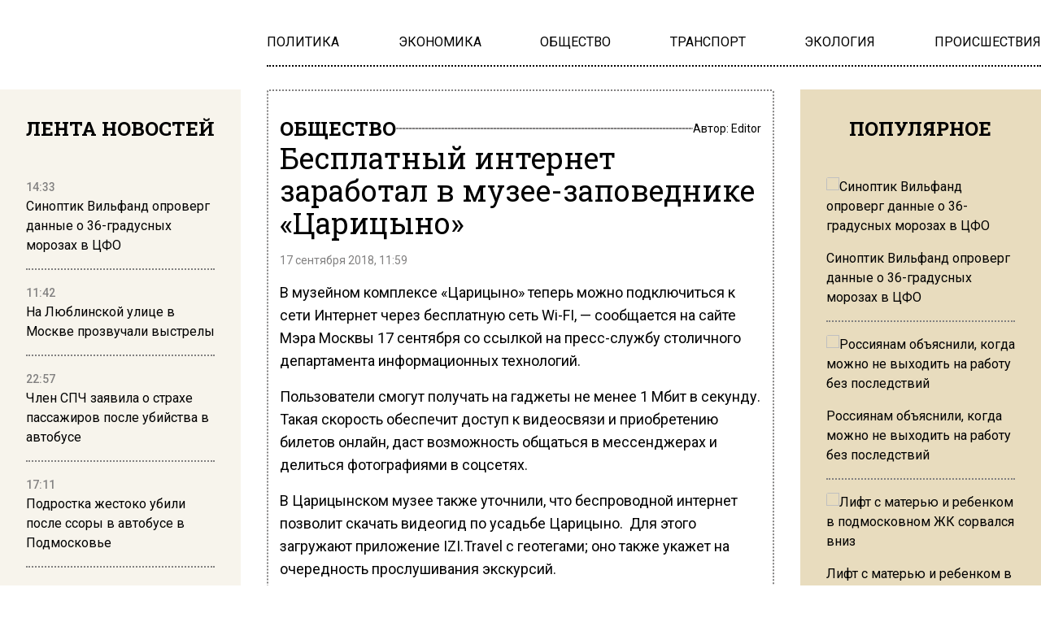

--- FILE ---
content_type: text/html; charset=UTF-8
request_url: https://www.mosregion.info/2018/09/17/besplatnyj-internet-zarabotal-v-muzee-zapovednike-tsaritsyno/
body_size: 15566
content:
<!doctype html><html
lang=ru-RU><head><meta
charset="UTF-8"><meta
name="viewport" content="width=device-width, initial-scale=1"><meta
name='robots' content='index, follow, max-image-preview:large, max-snippet:-1, max-video-preview:-1'><title>Бесплатный интернет заработал в музее-заповеднике &quot;Царицыно&quot; - Вести Московского региона</title><meta
name="description" content="Бесплатный интернет заработал в музее-заповеднике &quot;Царицыно&quot;"><link
rel=canonical href=https://www.mosregion.info/2018/09/17/besplatnyj-internet-zarabotal-v-muzee-zapovednike-tsaritsyno/ ><meta
property="og:locale" content="ru_RU"><meta
property="og:type" content="article"><meta
property="og:title" content="Бесплатный интернет заработал в музее-заповеднике &quot;Царицыно&quot; - Вести Московского региона"><meta
property="og:description" content="Бесплатный интернет заработал в музее-заповеднике &quot;Царицыно&quot;"><meta
property="og:url" content="https://www.mosregion.info/2018/09/17/besplatnyj-internet-zarabotal-v-muzee-zapovednike-tsaritsyno/"><meta
property="og:site_name" content="Вести Московского региона"><meta
property="article:published_time" content="2018-09-17T08:59:14+00:00"><meta
property="article:modified_time" content="2018-09-17T08:59:34+00:00"><meta
property="og:image" content="https://www.mosregion.info/wp-content/uploads/2018/09/hleb-dom-1.jpg"><meta
property="og:image:width" content="1024"><meta
property="og:image:height" content="683"><meta
property="og:image:type" content="image/jpeg"><meta
name="author" content="Editor"><meta
name="twitter:card" content="summary_large_image"><link
rel=amphtml href=https://www.mosregion.info/2018/09/17/besplatnyj-internet-zarabotal-v-muzee-zapovednike-tsaritsyno/amp/ ><meta
name="generator" content="AMP for WP 1.1.11"><link
rel=alternate title="oEmbed (JSON)" type=application/json+oembed href="https://www.mosregion.info/wp-json/oembed/1.0/embed?url=https%3A%2F%2Fwww.mosregion.info%2F2018%2F09%2F17%2Fbesplatnyj-internet-zarabotal-v-muzee-zapovednike-tsaritsyno%2F"><link
rel=alternate title="oEmbed (XML)" type=text/xml+oembed href="https://www.mosregion.info/wp-json/oembed/1.0/embed?url=https%3A%2F%2Fwww.mosregion.info%2F2018%2F09%2F17%2Fbesplatnyj-internet-zarabotal-v-muzee-zapovednike-tsaritsyno%2F&#038;format=xml"><style id=wp-img-auto-sizes-contain-inline-css>img:is([sizes=auto i],[sizes^="auto," i]){contain-intrinsic-size:3000px 1500px}</style><link
rel=stylesheet id=css-bundle-css href='https://www.mosregion.info/wp-content/themes/osn/assets/css/css.8e0c9b70121216035618.css?x33277&amp;ver=1726600125' type=text/css media=all> <script src="//www.mosregion.info/?wordfence_syncAttackData=1768910849.432" async></script> <script>window.yaContextCb = window.yaContextCb || []</script> <script src=https://yandex.ru/ads/system/context.js async></script> <meta
name="yandex-verification" content="e06ebb5c5a124c35"> <script>window.yaContextCb=window.yaContextCb||[]</script> <script src=https://yandex.ru/ads/system/context.js async></script>  <script>setTimeout(function(){
            window.yaContextCb.push(()=>{
                Ya.Context.AdvManager.render({
                    type: 'fullscreen',
                    blockId: 'R-A-1760342-3'
                })
            })
        },6000)</script>  <script>setTimeout(function(){
            window.yaContextCb.push(() => {
                Ya.Context.AdvManager.render({
                    "blockId": "R-A-1760342-4",
                    "type": "fullscreen",
                    "platform": "desktop"
                })
            })
        },6000)</script> <meta
name="yandex-verification" content="23c5b590cc78eb8b"><meta
name="google-site-verification" content="JAs4fvMYALndUt17FTRMRvEykf4n5b9S8zfcWGhRQKo"><meta
name="zen-verification" content="RBkzq1cIA4YDZk4wu34XoHxhVQYVwZn69PpFX52OlWelH3MkXJKHrojfnveNeGBY"><meta
name="msvalidate.01" content="379DDB1BCD87350281F701EAEAD96D68"> <script async src=https://widget.sparrow.ru/js/embed.js></script>  <script >(function(m,e,t,r,i,k,a){m[i]=m[i]||function(){(m[i].a=m[i].a||[]).push(arguments)};
            m[i].l=1*new Date();k=e.createElement(t),a=e.getElementsByTagName(t)[0],k.async=1,k.src=r,a.parentNode.insertBefore(k,a)})
        (window, document, "script", "https://mc.yandex.ru/metrika/tag.js", "ym");

        ym(50338021, "init", {
            trackLinks:true,
            accurateTrackBounce:true
        });</script> <noscript><div><img
src=https://mc.yandex.ru/watch/50338021 style="position:absolute; left:-9999px;" alt></div></noscript> <script async src="https://www.googletagmanager.com/gtag/js?id=G-N9N0KJCH42"></script> <script>window.dataLayer = window.dataLayer || [];
        function gtag(){dataLayer.push(arguments);}
        gtag('js', new Date());

        gtag('config', 'G-N9N0KJCH42');</script> <style id=global-styles-inline-css>/*<![CDATA[*/:root{--wp--preset--aspect-ratio--square:1;--wp--preset--aspect-ratio--4-3:4/3;--wp--preset--aspect-ratio--3-4:3/4;--wp--preset--aspect-ratio--3-2:3/2;--wp--preset--aspect-ratio--2-3:2/3;--wp--preset--aspect-ratio--16-9:16/9;--wp--preset--aspect-ratio--9-16:9/16;--wp--preset--color--black:#000;--wp--preset--color--cyan-bluish-gray:#abb8c3;--wp--preset--color--white:#fff;--wp--preset--color--pale-pink:#f78da7;--wp--preset--color--vivid-red:#cf2e2e;--wp--preset--color--luminous-vivid-orange:#ff6900;--wp--preset--color--luminous-vivid-amber:#fcb900;--wp--preset--color--light-green-cyan:#7bdcb5;--wp--preset--color--vivid-green-cyan:#00d084;--wp--preset--color--pale-cyan-blue:#8ed1fc;--wp--preset--color--vivid-cyan-blue:#0693e3;--wp--preset--color--vivid-purple:#9b51e0;--wp--preset--gradient--vivid-cyan-blue-to-vivid-purple:linear-gradient(135deg,rgb(6,147,227) 0%,rgb(155,81,224) 100%);--wp--preset--gradient--light-green-cyan-to-vivid-green-cyan:linear-gradient(135deg,rgb(122,220,180) 0%,rgb(0,208,130) 100%);--wp--preset--gradient--luminous-vivid-amber-to-luminous-vivid-orange:linear-gradient(135deg,rgb(252,185,0) 0%,rgb(255,105,0) 100%);--wp--preset--gradient--luminous-vivid-orange-to-vivid-red:linear-gradient(135deg,rgb(255,105,0) 0%,rgb(207,46,46) 100%);--wp--preset--gradient--very-light-gray-to-cyan-bluish-gray:linear-gradient(135deg,rgb(238,238,238) 0%,rgb(169,184,195) 100%);--wp--preset--gradient--cool-to-warm-spectrum:linear-gradient(135deg,rgb(74,234,220) 0%,rgb(151,120,209) 20%,rgb(207,42,186) 40%,rgb(238,44,130) 60%,rgb(251,105,98) 80%,rgb(254,248,76) 100%);--wp--preset--gradient--blush-light-purple:linear-gradient(135deg,rgb(255,206,236) 0%,rgb(152,150,240) 100%);--wp--preset--gradient--blush-bordeaux:linear-gradient(135deg,rgb(254,205,165) 0%,rgb(254,45,45) 50%,rgb(107,0,62) 100%);--wp--preset--gradient--luminous-dusk:linear-gradient(135deg,rgb(255,203,112) 0%,rgb(199,81,192) 50%,rgb(65,88,208) 100%);--wp--preset--gradient--pale-ocean:linear-gradient(135deg,rgb(255,245,203) 0%,rgb(182,227,212) 50%,rgb(51,167,181) 100%);--wp--preset--gradient--electric-grass:linear-gradient(135deg,rgb(202,248,128) 0%,rgb(113,206,126) 100%);--wp--preset--gradient--midnight:linear-gradient(135deg,rgb(2,3,129) 0%,rgb(40,116,252) 100%);--wp--preset--font-size--small:13px;--wp--preset--font-size--medium:20px;--wp--preset--font-size--large:36px;--wp--preset--font-size--x-large:42px;--wp--preset--spacing--20:0.44rem;--wp--preset--spacing--30:0.67rem;--wp--preset--spacing--40:1rem;--wp--preset--spacing--50:1.5rem;--wp--preset--spacing--60:2.25rem;--wp--preset--spacing--70:3.38rem;--wp--preset--spacing--80:5.06rem;--wp--preset--shadow--natural:6px 6px 9px rgba(0, 0, 0, 0.2);--wp--preset--shadow--deep:12px 12px 50px rgba(0, 0, 0, 0.4);--wp--preset--shadow--sharp:6px 6px 0px rgba(0, 0, 0, 0.2);--wp--preset--shadow--outlined:6px 6px 0px -3px rgb(255, 255, 255), 6px 6px rgb(0, 0, 0);--wp--preset--shadow--crisp:6px 6px 0px rgb(0, 0, 0)}:where(.is-layout-flex){gap:0.5em}:where(.is-layout-grid){gap:0.5em}body .is-layout-flex{display:flex}.is-layout-flex{flex-wrap:wrap;align-items:center}.is-layout-flex>:is(*,div){margin:0}body .is-layout-grid{display:grid}.is-layout-grid>:is(*,div){margin:0}:where(.wp-block-columns.is-layout-flex){gap:2em}:where(.wp-block-columns.is-layout-grid){gap:2em}:where(.wp-block-post-template.is-layout-flex){gap:1.25em}:where(.wp-block-post-template.is-layout-grid){gap:1.25em}.has-black-color{color:var(--wp--preset--color--black) !important}.has-cyan-bluish-gray-color{color:var(--wp--preset--color--cyan-bluish-gray) !important}.has-white-color{color:var(--wp--preset--color--white) !important}.has-pale-pink-color{color:var(--wp--preset--color--pale-pink) !important}.has-vivid-red-color{color:var(--wp--preset--color--vivid-red) !important}.has-luminous-vivid-orange-color{color:var(--wp--preset--color--luminous-vivid-orange) !important}.has-luminous-vivid-amber-color{color:var(--wp--preset--color--luminous-vivid-amber) !important}.has-light-green-cyan-color{color:var(--wp--preset--color--light-green-cyan) !important}.has-vivid-green-cyan-color{color:var(--wp--preset--color--vivid-green-cyan) !important}.has-pale-cyan-blue-color{color:var(--wp--preset--color--pale-cyan-blue) !important}.has-vivid-cyan-blue-color{color:var(--wp--preset--color--vivid-cyan-blue) !important}.has-vivid-purple-color{color:var(--wp--preset--color--vivid-purple) !important}.has-black-background-color{background-color:var(--wp--preset--color--black) !important}.has-cyan-bluish-gray-background-color{background-color:var(--wp--preset--color--cyan-bluish-gray) !important}.has-white-background-color{background-color:var(--wp--preset--color--white) !important}.has-pale-pink-background-color{background-color:var(--wp--preset--color--pale-pink) !important}.has-vivid-red-background-color{background-color:var(--wp--preset--color--vivid-red) !important}.has-luminous-vivid-orange-background-color{background-color:var(--wp--preset--color--luminous-vivid-orange) !important}.has-luminous-vivid-amber-background-color{background-color:var(--wp--preset--color--luminous-vivid-amber) !important}.has-light-green-cyan-background-color{background-color:var(--wp--preset--color--light-green-cyan) !important}.has-vivid-green-cyan-background-color{background-color:var(--wp--preset--color--vivid-green-cyan) !important}.has-pale-cyan-blue-background-color{background-color:var(--wp--preset--color--pale-cyan-blue) !important}.has-vivid-cyan-blue-background-color{background-color:var(--wp--preset--color--vivid-cyan-blue) !important}.has-vivid-purple-background-color{background-color:var(--wp--preset--color--vivid-purple) !important}.has-black-border-color{border-color:var(--wp--preset--color--black) !important}.has-cyan-bluish-gray-border-color{border-color:var(--wp--preset--color--cyan-bluish-gray) !important}.has-white-border-color{border-color:var(--wp--preset--color--white) !important}.has-pale-pink-border-color{border-color:var(--wp--preset--color--pale-pink) !important}.has-vivid-red-border-color{border-color:var(--wp--preset--color--vivid-red) !important}.has-luminous-vivid-orange-border-color{border-color:var(--wp--preset--color--luminous-vivid-orange) !important}.has-luminous-vivid-amber-border-color{border-color:var(--wp--preset--color--luminous-vivid-amber) !important}.has-light-green-cyan-border-color{border-color:var(--wp--preset--color--light-green-cyan) !important}.has-vivid-green-cyan-border-color{border-color:var(--wp--preset--color--vivid-green-cyan) !important}.has-pale-cyan-blue-border-color{border-color:var(--wp--preset--color--pale-cyan-blue) !important}.has-vivid-cyan-blue-border-color{border-color:var(--wp--preset--color--vivid-cyan-blue) !important}.has-vivid-purple-border-color{border-color:var(--wp--preset--color--vivid-purple) !important}.has-vivid-cyan-blue-to-vivid-purple-gradient-background{background:var(--wp--preset--gradient--vivid-cyan-blue-to-vivid-purple) !important}.has-light-green-cyan-to-vivid-green-cyan-gradient-background{background:var(--wp--preset--gradient--light-green-cyan-to-vivid-green-cyan) !important}.has-luminous-vivid-amber-to-luminous-vivid-orange-gradient-background{background:var(--wp--preset--gradient--luminous-vivid-amber-to-luminous-vivid-orange) !important}.has-luminous-vivid-orange-to-vivid-red-gradient-background{background:var(--wp--preset--gradient--luminous-vivid-orange-to-vivid-red) !important}.has-very-light-gray-to-cyan-bluish-gray-gradient-background{background:var(--wp--preset--gradient--very-light-gray-to-cyan-bluish-gray) !important}.has-cool-to-warm-spectrum-gradient-background{background:var(--wp--preset--gradient--cool-to-warm-spectrum) !important}.has-blush-light-purple-gradient-background{background:var(--wp--preset--gradient--blush-light-purple) !important}.has-blush-bordeaux-gradient-background{background:var(--wp--preset--gradient--blush-bordeaux) !important}.has-luminous-dusk-gradient-background{background:var(--wp--preset--gradient--luminous-dusk) !important}.has-pale-ocean-gradient-background{background:var(--wp--preset--gradient--pale-ocean) !important}.has-electric-grass-gradient-background{background:var(--wp--preset--gradient--electric-grass) !important}.has-midnight-gradient-background{background:var(--wp--preset--gradient--midnight) !important}.has-small-font-size{font-size:var(--wp--preset--font-size--small) !important}.has-medium-font-size{font-size:var(--wp--preset--font-size--medium) !important}.has-large-font-size{font-size:var(--wp--preset--font-size--large) !important}.has-x-large-font-size{font-size:var(--wp--preset--font-size--x-large) !important}/*]]>*/</style></head><body
class="wp-singular post-template-default single single-post postid-4658 single-format-standard wp-embed-responsive wp-theme-osn"><div
class="relative flex min-h-screen flex-col px-4 lg:px-0"><header
class="relative container mx-auto pt-2.5 md:pt-5 lg:pt-10 mb-2.5 md:mb-3.5 lg:mb-7 "><div
class="grid grid-cols-12 gap-8 items-center"><div
class="lg:hidden block absolute left-0">
<button
class="navbar-burger flex items-center text-blue-600">
<svg
class="block h-4 w-4 fill-dark-primary" viewBox="0 0 20 20" xmlns=http://www.w3.org/2000/svg>
<path
d="M0 3h20v2H0V3zm0 6h20v2H0V9zm0 6h20v2H0v-2z"></path>
</svg>
</button></div>
<a
href=https://www.mosregion.info class="block text-center col-span-12 lg:col-span-3" data-wpel-link=internal>
<picture
class="inline-flex items-center flex-none w-[120px] md:w-[180px] xl:w-[250px]">
<img
src=https://www.mosregion.info/wp-content/uploads/2024/09/mosregion_logo.png?x33277 alt>
</picture>
</a><div
class="col-span-9 hidden lg:block"><ul
id=menu-main-navigation-menu class="flex gap-4 xl:gap-6 justify-between border-b-[2px] border-dotted border-black pb-4" itemscope itemtype=http://www.schema.org/SiteNavigationElement><li
id=menu-item-924 class="menu-item menu-item-type-taxonomy menu-item-object-category menu-item-924"><a
href=https://www.mosregion.info/category/politika/ itemprop=url data-wpel-link=internal><span
itemprop=name>ПОЛИТИКА</span></a></li>
<li
id=menu-item-923 class="menu-item menu-item-type-taxonomy menu-item-object-category menu-item-923"><a
href=https://www.mosregion.info/category/ekonomika/ itemprop=url data-wpel-link=internal><span
itemprop=name>ЭКОНОМИКА</span></a></li>
<li
id=menu-item-1025 class="menu-item menu-item-type-taxonomy menu-item-object-category current-post-ancestor current-menu-parent current-post-parent menu-item-1025"><a
href=https://www.mosregion.info/category/obshhestvo/ itemprop=url data-wpel-link=internal><span
itemprop=name>ОБЩЕСТВО</span></a></li>
<li
id=menu-item-1449 class="menu-item menu-item-type-taxonomy menu-item-object-category menu-item-1449"><a
href=https://www.mosregion.info/category/transport/ itemprop=url data-wpel-link=internal><span
itemprop=name>ТРАНСПОРТ</span></a></li>
<li
id=menu-item-1450 class="menu-item menu-item-type-taxonomy menu-item-object-category menu-item-1450"><a
href=https://www.mosregion.info/category/ekologiya/ itemprop=url data-wpel-link=internal><span
itemprop=name>ЭКОЛОГИЯ</span></a></li>
<li
id=menu-item-1339 class="menu-item menu-item-type-taxonomy menu-item-object-category menu-item-1339"><a
href=https://www.mosregion.info/category/proisshestviya/ itemprop=url data-wpel-link=internal><span
itemprop=name>ПРОИСШЕСТВИЯ</span></a></li></ul></div></div><div
class="navbar-menu relative z-[100] hidden"><div
class="navbar-backdrop fixed inset-0 bg-dark-primary opacity-25"></div><nav
class="fixed top-0 left-0 bottom-0 flex flex-col w-5/6 max-w-sm py-6 px-6 bg-theme-color border-r overflow-y-auto"><div
class="flex lg:mb-8 mb-6 justify-end items-start">
<button
class=navbar-close>
<svg
class="h-6 w-6 text-gray-400 cursor-pointer hover:text-gray-500" xmlns=http://www.w3.org/2000/svg fill=none viewBox="0 0 24 24" stroke=currentColor>
<path
stroke-linecap=round stroke-linejoin=round stroke-width=2 d="M6 18L18 6M6 6l12 12"></path>
</svg>
</button></div><div><ul
id=menu-main-navigation-menu-1 class=menu><li
class="menu-item menu-item-type-taxonomy menu-item-object-category menu-item-924"><a
href=https://www.mosregion.info/category/politika/ class="block text-xl hover:text-hover-color uppercase font-normal duration-300 py-4 border-b-[2px] border-dotted border-muted" data-wpel-link=internal>ПОЛИТИКА</a></li>
<li
class="menu-item menu-item-type-taxonomy menu-item-object-category menu-item-923"><a
href=https://www.mosregion.info/category/ekonomika/ class="block text-xl hover:text-hover-color uppercase font-normal duration-300 py-4 border-b-[2px] border-dotted border-muted" data-wpel-link=internal>ЭКОНОМИКА</a></li>
<li
class="menu-item menu-item-type-taxonomy menu-item-object-category current-post-ancestor current-menu-parent current-post-parent menu-item-1025"><a
href=https://www.mosregion.info/category/obshhestvo/ class="block text-xl hover:text-hover-color uppercase font-normal duration-300 py-4 border-b-[2px] border-dotted border-muted" data-wpel-link=internal>ОБЩЕСТВО</a></li>
<li
class="menu-item menu-item-type-taxonomy menu-item-object-category menu-item-1449"><a
href=https://www.mosregion.info/category/transport/ class="block text-xl hover:text-hover-color uppercase font-normal duration-300 py-4 border-b-[2px] border-dotted border-muted" data-wpel-link=internal>ТРАНСПОРТ</a></li>
<li
class="menu-item menu-item-type-taxonomy menu-item-object-category menu-item-1450"><a
href=https://www.mosregion.info/category/ekologiya/ class="block text-xl hover:text-hover-color uppercase font-normal duration-300 py-4 border-b-[2px] border-dotted border-muted" data-wpel-link=internal>ЭКОЛОГИЯ</a></li>
<li
class="menu-item menu-item-type-taxonomy menu-item-object-category menu-item-1339"><a
href=https://www.mosregion.info/category/proisshestviya/ class="block text-xl hover:text-hover-color uppercase font-normal duration-300 py-4 border-b-[2px] border-dotted border-muted" data-wpel-link=internal>ПРОИСШЕСТВИЯ</a></li></ul></div></nav></div></header><div
class="container mx-auto"><div
class="grid grid-cols-12 gap-0 md:gap-4 lg:gap-8"><aside
class="hidden md:block sticky top-0 h-screen bg-theme-color w-full md:col-span-4 lg:col-span-3 p-8 row-span-2 overflow-hidden"><header><h4 class="flex uppercase text-xl lg:text-2xl font-slab font-bold justify-center mb-6">
Лента новостей</h4></header><div
class="h-full py-5 js-simplebar"><div
class="block group mb-4 pb-4 border-b-[2px] border-dotted border-muted last:border-b-0">
<a
href=https://www.mosregion.info/2026/01/20/sinoptik-vilfand-oproverg-dannye-o-36-gradusnyh-morozah-v-tsfo/ data-wpel-link=internal>
<span
class="text-sm text-muted font-medium">
14:33 </span><p
class="text-sm lg:text-base font-normal group-hover:text-hover-color duration-300">
Синоптик Вильфанд опроверг данные о 36-градусных морозах в ЦФО</p>
</a></div><div
class="block group mb-4 pb-4 border-b-[2px] border-dotted border-muted last:border-b-0">
<a
href=https://www.mosregion.info/2026/01/20/na-lyublinskoj-ulitse-v-moskve-prozvuchali-vystrely/ data-wpel-link=internal>
<span
class="text-sm text-muted font-medium">
11:42 </span><p
class="text-sm lg:text-base font-normal group-hover:text-hover-color duration-300">
На Люблинской улице в Москве прозвучали выстрелы</p>
</a></div><div
class="block group mb-4 pb-4 border-b-[2px] border-dotted border-muted last:border-b-0">
<a
href=https://www.mosregion.info/2026/01/19/chlen-spch-zayavila-o-strahe-passazhirov-posle-ubijstva-v-avtobuse/ data-wpel-link=internal>
<span
class="text-sm text-muted font-medium">
22:57 </span><p
class="text-sm lg:text-base font-normal group-hover:text-hover-color duration-300">
Член СПЧ заявила о страхе пассажиров после убийства в автобусе</p>
</a></div><div
class="block group mb-4 pb-4 border-b-[2px] border-dotted border-muted last:border-b-0">
<a
href=https://www.mosregion.info/2026/01/19/podrostka-zhestoko-ubili-posle-ssory-v-avtobuse-v-podmoskove/ data-wpel-link=internal>
<span
class="text-sm text-muted font-medium">
17:11 </span><p
class="text-sm lg:text-base font-normal group-hover:text-hover-color duration-300">
Подростка жестоко убили после ссоры в автобусе в Подмосковье</p>
</a></div><div
class="block group mb-4 pb-4 border-b-[2px] border-dotted border-muted last:border-b-0">
<a
href=https://www.mosregion.info/2026/01/19/ugolovnoe-delo-vozbuzhdeno-posle-padeniya-lda-na-kolyasku-v-moskve/ data-wpel-link=internal>
<span
class="text-sm text-muted font-medium">
13:30 </span><p
class="text-sm lg:text-base font-normal group-hover:text-hover-color duration-300">
Уголовное дело возбуждено после падения льда на коляску в Москве</p>
</a></div><div
class="block group mb-4 pb-4 border-b-[2px] border-dotted border-muted last:border-b-0">
<a
href=https://www.mosregion.info/2026/01/19/dvadtsat-sotrudnikov-bfu-zameshany-v-hishhenii-35-mln-rublej/ data-wpel-link=internal>
<span
class="text-sm text-muted font-medium">
10:25 </span><p
class="text-sm lg:text-base font-normal group-hover:text-hover-color duration-300">
Двадцать сотрудников БФУ замешаны в хищении 35 млн рублей</p>
</a></div><div
class="block group mb-4 pb-4 border-b-[2px] border-dotted border-muted last:border-b-0">
<a
href=https://www.mosregion.info/2026/01/16/syn-ramzana-kadyrova-popal-v-reanimatsiyu-posle-dtp-v-groznom/ data-wpel-link=internal>
<span
class="text-sm text-muted font-medium">
23:48 </span><p
class="text-sm lg:text-base font-normal group-hover:text-hover-color duration-300">
Сын Рамзана Кадырова попал в реанимацию после ДТП в Грозном</p>
</a></div><div
class="block group mb-4 pb-4 border-b-[2px] border-dotted border-muted last:border-b-0">
<a
href=https://www.mosregion.info/2026/01/16/politsejskie-vypustili-12-pul-po-porsche-v-balashihe/ data-wpel-link=internal>
<span
class="text-sm text-muted font-medium">
17:53 </span><p
class="text-sm lg:text-base font-normal group-hover:text-hover-color duration-300">
Полицейские выпустили 12 пуль по Porsche в Балашихе</p>
</a></div><div
class="block group mb-4 pb-4 border-b-[2px] border-dotted border-muted last:border-b-0">
<a
href=https://www.mosregion.info/2026/01/16/rossiyanam-obyasnili-kogda-mozhno-ne-vyhodit-na-rabotu-bez-posledstvij/ data-wpel-link=internal>
<span
class="text-sm text-muted font-medium">
14:27 </span><p
class="text-sm lg:text-base font-normal group-hover:text-hover-color duration-300">
Россиянам объяснили, когда можно не выходить на работу без последствий</p>
</a></div><div
class="block group mb-4 pb-4 border-b-[2px] border-dotted border-muted last:border-b-0">
<a
href=https://www.mosregion.info/2026/01/16/v-moskve-startoval-konkurs-na-poisk-bolshogo-russkogo-stilya-v-arhitekture/ data-wpel-link=internal>
<span
class="text-sm text-muted font-medium">
11:07 </span><p
class="text-sm lg:text-base font-normal group-hover:text-hover-color duration-300">
В Москве стартовал конкурс на поиск «Большого русского стиля» в архитектуре</p>
</a></div><div
class="block group mb-4 pb-4 border-b-[2px] border-dotted border-muted last:border-b-0">
<a
href=https://www.mosregion.info/2026/01/16/bespilotnik-porazil-zhiloj-kompleks-v-ryazani-nochyu-16-yanvarya/ data-wpel-link=internal>
<span
class="text-sm text-muted font-medium">
10:42 </span><p
class="text-sm lg:text-base font-normal group-hover:text-hover-color duration-300">
Беспилотник поразил жилой комплекс в Рязани ночью 16 января</p>
</a></div><div
class="block group mb-4 pb-4 border-b-[2px] border-dotted border-muted last:border-b-0">
<a
href=https://www.mosregion.info/2026/01/15/lift-s-materyu-i-rebenkom-v-podmoskovnom-zhilom-komplekse-sorvalsya-vniz/ data-wpel-link=internal>
<span
class="text-sm text-muted font-medium">
19:59 </span><p
class="text-sm lg:text-base font-normal group-hover:text-hover-color duration-300">
Лифт с матерью и ребенком в подмосковном ЖК сорвался вниз</p>
</a></div><div
class="block group mb-4 pb-4 border-b-[2px] border-dotted border-muted last:border-b-0">
<a
href=https://www.mosregion.info/2026/01/15/bastrykin-arestovano-imushhestvo-eks-zamnachalnika-metropolitena-moskvy/ data-wpel-link=internal>
<span
class="text-sm text-muted font-medium">
15:30 </span><p
class="text-sm lg:text-base font-normal group-hover:text-hover-color duration-300">
Бастрыкин: арестовано имущество экс-замначальника метрополитена Москвы</p>
</a></div><div
class="block group mb-4 pb-4 border-b-[2px] border-dotted border-muted last:border-b-0">
<a
href=https://www.mosregion.info/2026/01/15/byvshij-zamglavy-mintruda-aleksej-sklyar-pokonchil-s-soboj-v-moskve/ data-wpel-link=internal>
<span
class="text-sm text-muted font-medium">
12:24 </span><p
class="text-sm lg:text-base font-normal group-hover:text-hover-color duration-300">
Бывший замглавы Минтруда Алексей Скляр покончил с собой в Москве</p>
</a></div><div
class="block group mb-4 pb-4 border-b-[2px] border-dotted border-muted last:border-b-0">
<a
href=https://www.mosregion.info/2026/01/15/organizatory-massovyh-besporyadkov-v-mahachkale-proveryali-pasporta-passazhirov/ data-wpel-link=internal>
<span
class="text-sm text-muted font-medium">
11:48 </span><p
class="text-sm lg:text-base font-normal group-hover:text-hover-color duration-300">
Организаторы массовых беспорядков в Махачкале проверяли паспорта пассажиров</p>
</a></div><div
class="block group mb-4 pb-4 border-b-[2px] border-dotted border-muted last:border-b-0">
<a
href=https://www.mosregion.info/2026/01/14/na-kipre-obnaruzhili-telo-propavshego-eks-glavy-uralkaliya-baumgertnera/ data-wpel-link=internal>
<span
class="text-sm text-muted font-medium">
21:13 </span><p
class="text-sm lg:text-base font-normal group-hover:text-hover-color duration-300">
На Кипре обнаружили тело пропавшего экс-главы «Уралкалия» Баумгертнера</p>
</a></div><div
class="block group mb-4 pb-4 border-b-[2px] border-dotted border-muted last:border-b-0">
<a
href=https://www.mosregion.info/2026/01/14/v-seti-opublikovali-video-vozgoraniya-zhilogo-doma-v-rostove-ot-bpla/ data-wpel-link=internal>
<span
class="text-sm text-muted font-medium">
14:22 </span><p
class="text-sm lg:text-base font-normal group-hover:text-hover-color duration-300">
В Сети опубликовали видео возгорания жилого дома в Ростове от БПЛА</p>
</a></div><div
class="block group mb-4 pb-4 border-b-[2px] border-dotted border-muted last:border-b-0">
<a
href=https://www.mosregion.info/2026/01/14/rassledovanie-opredelilo-prichinu-padeniya-an-24-v-amurskoj-oblasti/ data-wpel-link=internal>
<span
class="text-sm text-muted font-medium">
11:33 </span><p
class="text-sm lg:text-base font-normal group-hover:text-hover-color duration-300">
Расследование определило причину падения Ан-24 в Амурской области</p>
</a></div><div
class="block group mb-4 pb-4 border-b-[2px] border-dotted border-muted last:border-b-0">
<a
href=https://www.mosregion.info/2026/01/13/zaderzhan-eks-zampred-pravitelstva-ivanovskoj-oblasti/ data-wpel-link=internal>
<span
class="text-sm text-muted font-medium">
19:47 </span><p
class="text-sm lg:text-base font-normal group-hover:text-hover-color duration-300">
Задержан экс-зампред правительства Ивановской области</p>
</a></div><div
class="block group mb-4 pb-4 border-b-[2px] border-dotted border-muted last:border-b-0">
<a
href=https://www.mosregion.info/2026/01/13/na-kontsert-larisy-dolinoj-v-moskve-kupili-18-biletov/ data-wpel-link=internal>
<span
class="text-sm text-muted font-medium">
13:29 </span><p
class="text-sm lg:text-base font-normal group-hover:text-hover-color duration-300">
На концерт Ларисы Долиной в Москве купили 18 билетов</p>
</a></div></div></aside><main
id=articles class="col-span-12 md:col-span-8 lg:col-span-6 relative before:content-['']  before:absolute before:inset-0 before:border-[2px] before:border-dotted before:border-muted before:rounded-theme-radius before:z-10"><article
itemscope itemtype=http://schema.org/NewsArticle class="relative z-20 article px-4 py-4 md:py-6 lg:py-8" data-id=4658><header
class="flex flex-col mb-4 gap-4 md:gap-6"><div
class="flex flex-row justify-between items-center gap-4">
<a
class="flex uppercase text-sm md:text-xl lg:text-2xl font-slab font-bold hover:text-hover-color duration-300" href=https://www.mosregion.info/category/obshhestvo/ data-wpel-link=internal>
ОБЩЕСТВО</a><div
class="h-[2px] flex-auto rounded-theme-radius border-b-[2px] border-dotted border-muted"></div><p
class="text-sm font-normal">
Автор: <a
class="hover:text-hover-color duration-300" href=https://www.mosregion.info/author/editor/ itemprop=author itemscope itemtype=http://schema.org/Person data-wpel-link=internal>Editor
</a></p></div><h1 itemprop="headline"  class="text-xl lg:text-4xl text-black font-normal font-slab">
Бесплатный интернет заработал в музее-заповеднике &#171;Царицыно&#187;</h1></header><section
class=pb-4><meta
itemscope="" itemprop="mainEntityOfPage" itemtype="https://schema.org/WebPage" itemid="https://www.mosregion.info/2018/09/17/besplatnyj-internet-zarabotal-v-muzee-zapovednike-tsaritsyno/" content=""><link
itemprop=url href=https://www.mosregion.info/2018/09/17/besplatnyj-internet-zarabotal-v-muzee-zapovednike-tsaritsyno/ ><meta
itemprop="datePublished" content="2018-09-17T11:59:14+03:00"><meta
itemprop="dateModified" content="2018-09-17T11:59:34+03:00"><div
itemprop=publisher itemscope itemtype=https://schema.org/Organization><div
itemprop=logo itemscope itemtype=https://schema.org/ImageObject><link
itemprop=image property=image content=https://www.mosregion.info/wp-content/uploads/2024/09/mosregion_logo.png href=https://www.mosregion.info/wp-content/uploads/2024/09/mosregion_logo.png?x33277><link
itemprop=url property=url content=https://www.mosregion.info href=https://www.mosregion.info></div><meta
itemprop="name" content="Вести Московского региона"><meta
itemprop="address" content="101000 г. Москва, Потаповский переулок, 16/5с1"><meta
itemprop="telephone" content="+7-495-795-5305"><meta
itemprop="email" content="info@mosregion.info"></div>
<time
class="flex text-sm text-muted font-light mb-4" datetime=2018-09-17T11:59:14+03:00>
17 сентября 2018, 11:59</time><div
itemprop=articleBody class="space-y-4 pb-8 after:content-[''] after:block after:clear-both text-[18px] leading-[28px] font-light"><p>В музейном комплексе &#171;Царицыно&#187; теперь можно подключиться к сети Интернет через бесплатную сеть Wi-FI, &#8212; сообщается на сайте Мэра Москвы 17 сентября со ссылкой на пресс-службу столичного департамента информационных технологий.</p><p>Пользователи смогут получать на гаджеты не менее 1 Мбит в секунду. Такая скорость обеспечит доступ к видеосвязи и приобретению билетов онлайн, даст возможность общаться в мессенджерах и делиться фотографиями в соцсетях.</p><p>В Царицынском музее также уточнили, что беспроводной интернет позволит скачать видеогид по усадьбе Царицыно.  Для этого загружают приложение IZI.Travel с геотегами; оно также укажет на очередность прослушивания экскурсий.</p><p>Точки доступа &#8212; их 60 &#8212; установлены в самых посещаемых местах музея-заповедника. На территории Большого дворца и Хлебного дома, где расположены выставочно-концертные площадки, и возле главного входа в парк у метро &#171;Царицыно&#187; можно подключиться к системе  Wi-FI.  Также подключение возможно на Большой поляне, Дворцовой площади и у Первого оранжерейного корпуса.
Авторизация осуществляется с использованием аккаунта на mos.ru либо через СМС.</p></div></section><footer
class="mb-6 pb-6 border-b-[2px] border-dotted border-muted"><div
class="flex flex-col lg:flex-row flex-nowrap gap-3 lg:gap-6 items-center mb-5"><p
class="text-sm font-light uppercase text-black mb-0 text-center lg:text-left">
Больше актуальных новостей и эксклюзивных
видео в Телеграм-канале "Вести Московского региона".</p>
<a
href=https://t.me/+gQVPTLElngo2ZGU6 target=_blank rel="nofollow external noopener noreferrer" class="inline-flex flex-row bg-[#039BE599] uppercase text-white font-extrabold gap-4 text-base px-6 py-3 rounded-lg" data-wpel-link=external>
<svg
width=26 height=23 viewBox="0 0 26 23" fill=none xmlns=http://www.w3.org/2000/svg>
<path
d="M1.21063 9.19222L24.2684 0.111143C25.3386 -0.283775 26.2733 0.377815 25.9265 2.03077L25.9285 2.02873L22.0025 20.9217C21.7115 22.2612 20.9323 22.5869 19.8422 21.9558L13.8635 17.455L10.9798 20.2927C10.6609 20.6184 10.3919 20.8932 9.77409 20.8932L10.1986 14.6783L21.2791 4.4532C21.7613 4.01961 21.1714 3.77533 20.5357 4.20689L6.84255 13.0132L0.939596 11.1322C-0.341834 10.7169 -0.369734 9.82327 1.21063 9.19222Z" fill=white />
</svg>
ПОДПИШИСЬ!
</a></div><div
class=mb-8><p
class="text-sm font-normal uppercase text-black underline mb-4 text-center lg:text-left">
Подписывайтесь на Мосрегион:</p><ul
class="flex flex-wrap space-x-4">
<li><a
class="text-base bg-theme-color relative uppercase rounded-theme-radius py-1.5 px-3 font-normal text-muted duration-300 hover:text-hover-color" target=_blank rel="nofollow external noopener noreferrer" href="https://dzen.ru/news/?favid=254159679" data-wpel-link=external>Новости</a></li>
<li><a
class="text-base bg-theme-color relative uppercase rounded-theme-radius py-1.5 px-3 font-normal text-muted duration-300 hover:text-hover-color" target=_blank rel="nofollow external noopener noreferrer" href=https://dzen.ru/mosregion.info data-wpel-link=external>Дзен</a></li>
<li><a
class="text-base bg-theme-color relative uppercase rounded-theme-radius py-1.5 px-3 font-normal text-muted duration-300 hover:text-hover-color" target=_blank rel="nofollow external noopener noreferrer" href=https://t.me/+gQVPTLElngo2ZGU6 data-wpel-link=external>ТЕЛЕГРАМ</a></li></ul></div><div
class=yartb-after-article style><div
id=yandex_rtb_R-A-1760342-2-4658></div> <script>window.yaContextCb.push(()=>{
                    Ya.Context.AdvManager.render({
                        renderTo: 'yandex_rtb_R-A-1760342-2-4658',
                        blockId: 'R-A-1760342-2',
                        async: true,
                        pageNumber: 4658                    })
                });</script> </div><div
id=unit_100073><a
href=https://smi2.ru/ data-wpel-link=external target=_blank rel="nofollow external noopener noreferrer">Новости СМИ2</a></div><style>.container-100073{padding:20px
0px 15px 0px;border:none}</style> <script charset=utf-8>(function() {
                var sc = document.createElement('script'); sc.type = 'text/javascript'; sc.async = true;
                sc.src = '//smi2.ru/data/js/100073.js'; sc.charset = 'utf-8';
                var s = document.getElementsByTagName('script')[0]; s.parentNode.insertBefore(sc, s);
            }());</script>  <script data-key=e633725b1ff30de3c9fd8212087f931b>(function(w, a) {
                (w[a] = w[a] || []).push({
                    'script_key': 'e633725b1ff30de3c9fd8212087f931b',
                    'settings': {
                        'sid': 11356
                    }
                });
                if(window['_SVKNative_embed']){
                    window['_SVKNative_embed'].initWidgets();
                }
            })(window, '_svk_n_widgets');</script> </footer></article></main><aside
class="hidden md:block sticky top-0 h-screen bg-secondary-color w-full md:col-span-4 lg:col-span-3 p-8 row-span-2 overflow-hidden"><header><h4 class="flex uppercase text-xl lg:text-2xl font-slab font-bold justify-center mb-6">
Популярное</h4></header><div
class="h-full py-5 js-simplebar">
<a
href=https://www.mosregion.info/2026/01/20/sinoptik-vilfand-oproverg-dannye-o-36-gradusnyh-morozah-v-tsfo/ class="group flex flex-col mb-4 pb-4 border-b-[2px] border-dotted border-muted last:border-b-0" data-wpel-link=internal>
<picture
class="block mb-4 rounded-theme-radius overflow-hidden">
<img
src=https://www.mosregion.info/wp-content/uploads/2025/01/469074-scaled.jpg?x33277 alt="Синоптик Вильфанд опроверг данные о 36-градусных морозах в ЦФО" class=rounded-theme-radius>
</picture><p
class="text-sm lg:text-base font-normal group-hover:text-hover-color duration-300">
Синоптик Вильфанд опроверг данные о 36-градусных морозах в ЦФО</p>
</a><a
href=https://www.mosregion.info/2026/01/16/rossiyanam-obyasnili-kogda-mozhno-ne-vyhodit-na-rabotu-bez-posledstvij/ class="group flex flex-col mb-4 pb-4 border-b-[2px] border-dotted border-muted last:border-b-0" data-wpel-link=internal>
<picture
class="block mb-4 rounded-theme-radius overflow-hidden">
<img
src=https://www.mosregion.info/wp-content/uploads/2023/12/826641.jpg?x33277 alt="Россиянам объяснили, когда можно не выходить на работу без последствий" class=rounded-theme-radius>
</picture><p
class="text-sm lg:text-base font-normal group-hover:text-hover-color duration-300">
Россиянам объяснили, когда можно не выходить на работу без последствий</p>
</a><a
href=https://www.mosregion.info/2026/01/15/lift-s-materyu-i-rebenkom-v-podmoskovnom-zhilom-komplekse-sorvalsya-vniz/ class="group flex flex-col mb-4 pb-4 border-b-[2px] border-dotted border-muted last:border-b-0" data-wpel-link=internal>
<picture
class="block mb-4 rounded-theme-radius overflow-hidden">
<img
src=https://www.mosregion.info/wp-content/uploads/2023/03/lifty-v-Podmoskove.jpg?x33277 alt="Лифт с матерью и ребенком в подмосковном ЖК сорвался вниз" class=rounded-theme-radius>
</picture><p
class="text-sm lg:text-base font-normal group-hover:text-hover-color duration-300">
Лифт с матерью и ребенком в подмосковном ЖК сорвался вниз</p>
</a><a
href=https://www.mosregion.info/2026/01/13/na-kontsert-larisy-dolinoj-v-moskve-kupili-18-biletov/ class="group flex flex-col mb-4 pb-4 border-b-[2px] border-dotted border-muted last:border-b-0" data-wpel-link=internal>
<picture
class="block mb-4 rounded-theme-radius overflow-hidden">
<img
src=https://www.mosregion.info/wp-content/uploads/2023/07/Screenshot_3-4.jpg?x33277 alt="На концерт Ларисы Долиной в Москве купили 18 билетов" class=rounded-theme-radius>
</picture><p
class="text-sm lg:text-base font-normal group-hover:text-hover-color duration-300">
На концерт Ларисы Долиной в Москве купили 18 билетов</p>
</a><a
href=https://www.mosregion.info/2026/01/12/s-marta-rabotodateli-poluchat-pravo-napravlyat-sotrudnikov-k-psihiatru/ class="group flex flex-col mb-4 pb-4 border-b-[2px] border-dotted border-muted last:border-b-0" data-wpel-link=internal>
<picture
class="block mb-4 rounded-theme-radius overflow-hidden">
<img
src=https://www.mosregion.info/wp-content/uploads/2023/08/elisa-ventur-bmJAXAz6ads-unsplash.jpg?x33277 alt="С марта работодатели получат право направлять сотрудников к психиатру" class=rounded-theme-radius>
</picture><p
class="text-sm lg:text-base font-normal group-hover:text-hover-color duration-300">
С марта работодатели получат право направлять сотрудников к психиатру</p>
</a><a
href=https://www.mosregion.info/2026/01/09/snezhnyj-tsiklon-prines-v-moskvu-rekordnoe-kolichestvo-osadkov/ class="group flex flex-col mb-4 pb-4 border-b-[2px] border-dotted border-muted last:border-b-0" data-wpel-link=internal>
<picture
class="block mb-4 rounded-theme-radius overflow-hidden">
<img
src=https://www.mosregion.info/wp-content/uploads/2022/12/sl1-1ivanko2.jpg?x33277 alt="Снежный циклон принес в Москву рекордное количество осадков" class=rounded-theme-radius>
</picture><p
class="text-sm lg:text-base font-normal group-hover:text-hover-color duration-300">
Снежный циклон принес в Москву рекордное количество осадков</p>
</a><a
href=https://www.mosregion.info/2026/01/07/sinoptik-tishkovets-predskazal-snezhnyj-armageddon-v-moskve-9-yanvarya/ class="group flex flex-col mb-4 pb-4 border-b-[2px] border-dotted border-muted last:border-b-0" data-wpel-link=internal>
<picture
class="block mb-4 rounded-theme-radius overflow-hidden">
<img
src=https://www.mosregion.info/wp-content/uploads/2023/12/826741.jpg?x33277 alt="Синоптик Тишковец предсказал «снежный армагеддон» в Москве 9 января" class=rounded-theme-radius>
</picture><p
class="text-sm lg:text-base font-normal group-hover:text-hover-color duration-300">
Синоптик Тишковец предсказал «снежный армагеддон» в Москве 9 января</p>
</a><a
href=https://www.mosregion.info/2026/01/06/deputaty-obsuzhdayut-snizhenie-stoimosti-elektrichestva-dlya-vladeltsev-uchastkov/ class="group flex flex-col mb-4 pb-4 border-b-[2px] border-dotted border-muted last:border-b-0" data-wpel-link=internal>
<picture
class="block mb-4 rounded-theme-radius overflow-hidden">
<img
src=https://www.mosregion.info/wp-content/uploads/2025/01/Dacha-museum_of_V._V._Mayakovsky_2.jpg?x33277 alt="Депутаты обсуждают снижение стоимости электричества для владельцев участков" class=rounded-theme-radius>
</picture><p
class="text-sm lg:text-base font-normal group-hover:text-hover-color duration-300">
Депутаты обсуждают снижение стоимости электричества для владельцев участков</p>
</a><a
href=https://www.mosregion.info/2026/01/04/iz-rossii-za-2025-god-vydvorili-bolee-54-tysyach-migrantov/ class="group flex flex-col mb-4 pb-4 border-b-[2px] border-dotted border-muted last:border-b-0" data-wpel-link=internal>
<picture
class="block mb-4 rounded-theme-radius overflow-hidden">
<img
src=https://www.mosregion.info/wp-content/uploads/2025/06/171019.jpg?x33277 alt="Из России за 2025 год выдворили более 54 тысяч мигрантов" class=rounded-theme-radius>
</picture><p
class="text-sm lg:text-base font-normal group-hover:text-hover-color duration-300">
Из России за 2025 год выдворили более 54 тысяч мигрантов</p>
</a><a
href=https://www.mosregion.info/2025/12/30/rossiyanam-ozvuchili-stoimost-pensionnyh-ballov-v-2026-godu/ class="group flex flex-col mb-4 pb-4 border-b-[2px] border-dotted border-muted last:border-b-0" data-wpel-link=internal>
<picture
class="block mb-4 rounded-theme-radius overflow-hidden">
<img
src=https://www.mosregion.info/wp-content/uploads/2023/07/Pensiya.jpg?x33277 alt="Россиянам озвучили стоимость пенсионных баллов в 2026 году" class=rounded-theme-radius>
</picture><p
class="text-sm lg:text-base font-normal group-hover:text-hover-color duration-300">
Россиянам озвучили стоимость пенсионных баллов в 2026 году</p>
</a><a
href=https://www.mosregion.info/2025/12/29/semi-s-dvumya-detmi-poluchat-novuyu-nalogovuyu-vyplatu-v-2026-godu/ class="group flex flex-col mb-4 pb-4 border-b-[2px] border-dotted border-muted last:border-b-0" data-wpel-link=internal>
<picture
class="block mb-4 rounded-theme-radius overflow-hidden">
<img
src=https://www.mosregion.info/wp-content/uploads/2023/10/Mama-s-rebenkom.jpg?x33277 alt="Семьи с двумя детьми получат новую налоговую выплату в 2026 году" class=rounded-theme-radius>
</picture><p
class="text-sm lg:text-base font-normal group-hover:text-hover-color duration-300">
Семьи с двумя детьми получат новую налоговую выплату в 2026 году</p>
</a><a
href=https://www.mosregion.info/2025/12/26/na-video-popal-moment-zaderzhaniya-devushki-gotovivshej-terakt-v-stavropole/ class="group flex flex-col mb-4 pb-4 border-b-[2px] border-dotted border-muted last:border-b-0" data-wpel-link=internal>
<picture
class="block mb-4 rounded-theme-radius overflow-hidden">
<img
src=https://www.mosregion.info/wp-content/uploads/2023/09/FSB.jfif alt="На видео попал момент задержания девушки, готовившей теракт в Ставрополе" class=rounded-theme-radius>
</picture><p
class="text-sm lg:text-base font-normal group-hover:text-hover-color duration-300">
На видео попал момент задержания девушки, готовившей теракт в Ставрополе</p>
</a><a
href=https://www.mosregion.info/2025/12/25/v-moskve-uzhestochili-shtrafy-za-narusheniya-v-transporte/ class="group flex flex-col mb-4 pb-4 border-b-[2px] border-dotted border-muted last:border-b-0" data-wpel-link=internal>
<picture
class="block mb-4 rounded-theme-radius overflow-hidden">
<img
src=https://www.mosregion.info/wp-content/uploads/2025/12/IMG_0595.webp?x33277 alt="В Москве ужесточили штрафы за нарушения в транспорте" class=rounded-theme-radius>
</picture><p
class="text-sm lg:text-base font-normal group-hover:text-hover-color duration-300">
В Москве ужесточили штрафы за нарушения в транспорте</p>
</a><a
href=https://www.mosregion.info/2025/12/25/messendzheru-whatsapp-grozit-polnaya-blokirovka-v-rossii/ class="group flex flex-col mb-4 pb-4 border-b-[2px] border-dotted border-muted last:border-b-0" data-wpel-link=internal>
<picture
class="block mb-4 rounded-theme-radius overflow-hidden">
<img
src=https://www.mosregion.info/wp-content/uploads/2023/04/Telefon.jpg?x33277 alt="Мессенджеру WhatsApp грозит полная блокировка в России" class=rounded-theme-radius>
</picture><p
class="text-sm lg:text-base font-normal group-hover:text-hover-color duration-300">
Мессенджеру WhatsApp грозит полная блокировка в России</p>
</a><a
href=https://www.mosregion.info/2025/12/24/pochta-rossii-oprovergla-dannye-o-sokrashhenii-40-tysyach-rabotnikov/ class="group flex flex-col mb-4 pb-4 border-b-[2px] border-dotted border-muted last:border-b-0" data-wpel-link=internal>
<picture
class="block mb-4 rounded-theme-radius overflow-hidden">
<img
src=https://www.mosregion.info/wp-content/uploads/2023/07/izobrazhenie_2023-07-09_200747794.jpg?x33277 alt="«Почта России» опровергла данные о сокращении 40 тысяч работников" class=rounded-theme-radius>
</picture><p
class="text-sm lg:text-base font-normal group-hover:text-hover-color duration-300">
«Почта России» опровергла данные о сокращении 40 тысяч работников</p>
</a><a
href=https://www.mosregion.info/2025/12/23/posle-proverki-v-gosdume-uvolili-15-pomoshhnikov-deputatov/ class="group flex flex-col mb-4 pb-4 border-b-[2px] border-dotted border-muted last:border-b-0" data-wpel-link=internal>
<picture
class="block mb-4 rounded-theme-radius overflow-hidden">
<img
src=https://www.mosregion.info/wp-content/uploads/2025/02/5U0B8612.jpg?x33277 alt="После проверки в Госдуме уволили 15 помощников депутатов" class=rounded-theme-radius>
</picture><p
class="text-sm lg:text-base font-normal group-hover:text-hover-color duration-300">
После проверки в Госдуме уволили 15 помощников депутатов</p>
</a><a
href=https://www.mosregion.info/2025/12/22/glava-sk-poruchil-vozbudit-delo-o-pokushenii-na-ubijstvo-modeli-v-moskve/ class="group flex flex-col mb-4 pb-4 border-b-[2px] border-dotted border-muted last:border-b-0" data-wpel-link=internal>
<picture
class="block mb-4 rounded-theme-radius overflow-hidden">
<img
src=https://www.mosregion.info/wp-content/uploads/2023/07/Bastrykin.jpg?x33277 alt="Глава СК поручил возбудить дело о покушении на убийство модели в Москве" class=rounded-theme-radius>
</picture><p
class="text-sm lg:text-base font-normal group-hover:text-hover-color duration-300">
Глава СК поручил возбудить дело о покушении на убийство модели в Москве</p>
</a><a
href=https://www.mosregion.info/2025/12/19/s-2026-goda-v-rossii-izmenyatsya-ofitsialnye-nazvaniya-nekotoryh-professij/ class="group flex flex-col mb-4 pb-4 border-b-[2px] border-dotted border-muted last:border-b-0" data-wpel-link=internal>
<picture
class="block mb-4 rounded-theme-radius overflow-hidden">
<img
src=https://www.mosregion.info/wp-content/uploads/2023/11/Sidyachaya-rabota.jpg?x33277 alt="С 2026 года в России изменятся официальные названия некоторых профессий" class=rounded-theme-radius>
</picture><p
class="text-sm lg:text-base font-normal group-hover:text-hover-color duration-300">
С 2026 года в России изменятся официальные названия некоторых профессий</p>
</a><a
href=https://www.mosregion.info/2025/12/18/shtraf-za-bezbiletnyj-proezd-v-moskve-mozhet-vyrasti-do-pyati-tysyach/ class="group flex flex-col mb-4 pb-4 border-b-[2px] border-dotted border-muted last:border-b-0" data-wpel-link=internal>
<picture
class="block mb-4 rounded-theme-radius overflow-hidden">
<img
src=https://www.mosregion.info/wp-content/uploads/2025/12/IMG_9673.jpg?x33277 alt="Штраф за безбилетный проезд в Москве может вырасти до пяти тысяч" class=rounded-theme-radius>
</picture><p
class="text-sm lg:text-base font-normal group-hover:text-hover-color duration-300">
Штраф за безбилетный проезд в Москве может вырасти до пяти тысяч</p>
</a><a
href=https://www.mosregion.info/2025/12/17/vrach-perechislila-glavnye-priznaki-gonkongskogo-grippa/ class="group flex flex-col mb-4 pb-4 border-b-[2px] border-dotted border-muted last:border-b-0" data-wpel-link=internal>
<picture
class="block mb-4 rounded-theme-radius overflow-hidden">
<img
src=https://www.mosregion.info/wp-content/uploads/2023/12/gripp.jpg?x33277 alt="Врач перечислила главные признаки гонконгского гриппа" class=rounded-theme-radius>
</picture><p
class="text-sm lg:text-base font-normal group-hover:text-hover-color duration-300">
Врач перечислила главные признаки гонконгского гриппа</p>
</a><div
id=external_iframe></div> <script src=https://www.osnmedia.ru/wp-content/themes/osn/assets/js/osn4partners.js></script> </div></aside></div></div> <script src=https://code.jquery.com/jquery-3.6.0.min.js></script> <script>setTimeout(function(){
        // jQuery.getScript("https://cdn.viqeo.tv/js/vq_starter.js");
		jQuery.ajax({
    		async: false,
    		url: "https://cdn.viqeo.tv/js/vq_starter.js",
    		dataType: "script"
		});
        // console.log('setTimeout worked');
    },7000)</script> <div
data-playerId=1822 data-profileId=8538 class=viqeo-fly-widget></div><footer
class="relative bg-secondary-color py-8 -mx-4 lg:mx-0"><div
class="container mx-auto px-4 lg:px-0"><div
class="grid grid-cols-12 auto-rows-auto text-xs xl:text-sm text-black gap-8 xl:gap-0"><div
class="col-span-12 lg:col-span-3">
<a
href=https://www.mosregion.info &lt;picture class="inline-flex items-center flex-none w-[180px] xl:w-[250px]" data-wpel-link=internal>
<img
src=https://www.mosregion.info/wp-content/uploads/2024/09/mosregion_logo.png?x33277 alt>
</picture>
</a></div><div
class="col-span-12 lg:col-span-9 flex items-end"><ul
id=menu-footer-menu class="flex flex-wrap w-full justify-between gap-4 xl:gap-6 border-b-[2px] border-dotted border-black pb-4"><li
id=menu-item-109216 class="menu-item menu-item-type-taxonomy menu-item-object-category menu-item-109216"><a
href=https://www.mosregion.info/category/politika/ class="text-sm lg:text-[18px] text-black hover:text-hover-color uppercase font-normal duration-300" data-wpel-link=internal>ПОЛИТИКА</a></li>
<li
id=menu-item-109217 class="menu-item menu-item-type-taxonomy menu-item-object-category menu-item-109217"><a
href=https://www.mosregion.info/category/ekonomika/ class="text-sm lg:text-[18px] text-black hover:text-hover-color uppercase font-normal duration-300" data-wpel-link=internal>ЭКОНОМИКА</a></li>
<li
id=menu-item-109218 class="menu-item menu-item-type-taxonomy menu-item-object-category current-post-ancestor current-menu-parent current-post-parent menu-item-109218"><a
href=https://www.mosregion.info/category/obshhestvo/ class="text-sm lg:text-[18px] text-black hover:text-hover-color uppercase font-normal duration-300" data-wpel-link=internal>ОБЩЕСТВО</a></li>
<li
id=menu-item-109219 class="menu-item menu-item-type-taxonomy menu-item-object-category menu-item-109219"><a
href=https://www.mosregion.info/category/transport/ class="text-sm lg:text-[18px] text-black hover:text-hover-color uppercase font-normal duration-300" data-wpel-link=internal>ТРАНСПОРТ</a></li>
<li
id=menu-item-109220 class="menu-item menu-item-type-taxonomy menu-item-object-category menu-item-109220"><a
href=https://www.mosregion.info/category/ekologiya/ class="text-sm lg:text-[18px] text-black hover:text-hover-color uppercase font-normal duration-300" data-wpel-link=internal>ЭКОЛОГИЯ</a></li>
<li
id=menu-item-109221 class="menu-item menu-item-type-taxonomy menu-item-object-category menu-item-109221"><a
href=https://www.mosregion.info/category/proisshestviya/ class="text-sm lg:text-[18px] text-black hover:text-hover-color uppercase font-normal duration-300" data-wpel-link=internal>ПРОИСШЕСТВИЯ</a></li>
<li
id=menu-item-109222 class="menu-item menu-item-type-taxonomy menu-item-object-category menu-item-109222"><a
href=https://www.mosregion.info/category/novosti-kompanii/ class="text-sm lg:text-[18px] text-black hover:text-hover-color uppercase font-normal duration-300" data-wpel-link=internal>Новости компаний</a></li></ul></div><div
class="col-span-12 lg:col-span-9 lg:col-start-4 pt-8 lg:pt-16"><div
class="grid grid-col-12 auto-rows-auto gap-4"><div
class="col-span-12 md:col-span-4 md:row-span-1"><p>Главный редактор: Чечушкин Иван Олегович.<br>
Телефон редакции: +7 495 795-53-05<br>
101000, г. Москва, ул. Покровка, д. 5<br>
E-mail: <a
href=mailto:info@mosregion.info>info@mosregion.info</a></p><p
style="color: #111;">Реклама, спецпроекты и иное сотрудничество:</p><p>Игорь Дбар <span
style="color: #333;">(Руководитель отдела продаж)</span><br>
<span
style="color: #333;">Email:</span> <a
href=mailto:i.dbar@osnmedia.ru>i.dbar@osnmedia.ru</a><br>
<span
style="color: #333;">Телефон:</span> <a
href=call:89099360290 data-wpel-link=internal>+7 909 936-02-90</a></p><p>Дополнительные email:<span
style="color: #333 !important;"> <a
style="color: #333 !important;" href=mailto:reklama@osnmedia.ru>reklama@osnmedia.ru</a>, <a
style="color: #333 !important;" href=mailto:adv@osnmedia.ru>adv@osnmedia.ru</a></span> <br>
<span
style="color: #333;">Телефон:</span> +7 495 004-56-11</p><p></p><p>Сетевое издание Информационное агентство "Вести Московского региона" зарегистрировано Роскомнадзором 05.10.2018, реестровая запись ЭЛ № ФС77-73861.</p><div
style="font-size: 16px; padding: 0px; font-weight: 600; margin-right: 20px; margin-bottom: 15px;">18+</div><p>Учредитель: Автономная некоммерческая организация содействия информированию и просвещению населения "Медиахолдинг "Общественная служба новостей" (ОГРН 1187700006328).</p><p>Мнение редакции может не совпадать с мнением авторов.<br></p><div
class=footerKit>Скачать презентацию: <a
style="color: #111 !important; font-weight: 600;" href=https://www.mosregion.info/wp-content/uploads/2024/09/presentation_vmr2024.pdf?x33277 data-wpel-link=internal>Медиа-кит</a></div><p>При перепечатке или цитировании материалов сайта Mosregion.info ссылка на источник обязательна, при использовании в Интернет-изданиях и на сайтах обязательна прямая гиперссылка на сайт Mosregion.info.</p><p>На информационном ресурсе применяются рекомендательные технологии (информационные технологии предоставления информации на основе сбора, систематизации и анализа сведений, относящихся к предпочтениям пользователей сети "Интернет", находящихся на территории Российской Федерации)". <a
href=/recommend/ target=_blank rel=noopener data-wpel-link=internal>Подробнее</a>.</p><p><a
href=https://www.mosregion.info/polzovatelskoe-soglashenie/ style="font-weight: 600;" data-wpel-link=internal>Пользовательское соглашение</a></p><p>*Meta Platforms признана экстремистской организацией, её деятельность в России запрещена, а также принадлежащие ей социальные сети Facebook и Instagram так же запрещены в России. Экстремистские и террористические организации, запрещенные в РФ: «АУЕ», «Правый сектор», «Азов», «Украинская повстанческая армия», «ИГИЛ» (ИГ, Исламское государство), «Аль-Каида», «УНА-УНСО», «Меджлис крымско-татарского народа», «Свидетели Иеговы», «Движение Талибан», «Исламская группа», «Добровольчий рух», «Чёрный комитет», «Мужское государство», «Штабы Навального» и другие. Перечень иноагентов: Галкин, Моргенштерн, Дудь, Невзоров, Макаревич, Гордон, Мирон Фёдоров (Оксимирон), Смольянинов, Монеточка (Елизавета Гардымова), ФБК, Навальный, Голос Америки, Дождь, Медуза, Верзилов, Толоконникова, Понасенков, Пивоваров, Быков, Шац, Глуховский, Долин, Троицкий, Земфира, Гудков, Варламов, Прусикин и другие. Полный перечень лиц и организаций, находящихся под судебным запретом в России, можно найти на сайте Минюста РФ.</p></div><a
href=https://www.liveinternet.ru/click;osn_mediaholding target=_blank data-wpel-link=external rel="nofollow external noopener noreferrer"><img
id=licnt56C9 width=31 height=31 style=border:0
title=LiveInternet
src=[data-uri]
alt></a><script>(function(d,s){d.getElementById("licnt56C9").src=
                            "https://counter.yadro.ru/hit;osn_mediaholding?t40.6;r"+escape(d.referrer)+
                            ((typeof(s)=="undefined")?"":";s"+s.width+"*"+s.height+"*"+
                                (s.colorDepth?s.colorDepth:s.pixelDepth))+";u"+escape(d.URL)+
                            ";h"+escape(d.title.substring(0,150))+";"+Math.random()})
                        (document,screen)</script> <script>var _tmr = window._tmr || (window._tmr = []);
                        _tmr.push({id: "3363077", type: "pageView", start: (new Date()).getTime()});
                        (function (d, w, id) {
                            if (d.getElementById(id)) return;
                            var ts = d.createElement("script"); ts.type = "text/javascript"; ts.async = true; ts.id = id;
                            ts.src = "https://top-fwz1.mail.ru/js/code.js";
                            var f = function () {var s = d.getElementsByTagName("script")[0]; s.parentNode.insertBefore(ts, s);};
                            if (w.opera == "[object Opera]") { d.addEventListener("DOMContentLoaded", f, false); } else { f(); }
                        })(document, window, "tmr-code");</script> <noscript><div><img
src="https://top-fwz1.mail.ru/counter?id=3363077;js=na" style=position:absolute;left:-9999px; alt=Top.Mail.Ru></div></noscript></div></div></div></div></footer> <script type=speculationrules>{"prefetch":[{"source":"document","where":{"and":[{"href_matches":"/*"},{"not":{"href_matches":["/wp-*.php","/wp-admin/*","/wp-content/uploads/*","/wp-content/*","/wp-content/plugins/*","/wp-content/themes/osn/*","/*\\?(.+)"]}},{"not":{"selector_matches":"a[rel~=\"nofollow\"]"}},{"not":{"selector_matches":".no-prefetch, .no-prefetch a"}}]},"eagerness":"conservative"}]}</script> <script id=js-bundle-js-extra>var osn_ajax = {"nonce":"9364e282b9","ajax_url":"https://www.mosregion.info/wp-admin/admin-ajax.php"};
//# sourceURL=js-bundle-js-extra</script> <script src="https://www.mosregion.info/wp-content/themes/osn/assets/js/js.9da9ee21abd2baf08de1.js?x33277&amp;ver=1726600128" id=js-bundle-js></script> </body></html>

--- FILE ---
content_type: text/html; charset=UTF-8
request_url: https://www.mosregion.info/?wordfence_syncAttackData=1768910849.432
body_size: 24675
content:
<!doctype html><html
lang=ru-RU><head><meta
charset="UTF-8"><meta
name="viewport" content="width=device-width, initial-scale=1"><meta
name='robots' content='index, max-image-preview:large'><title>Вести Московского региона - Только свежие новости Москвы и Подмосковья. Актуальные события, видео, комментарии, интервью.</title><meta
name="description" content="Только свежие новости Москвы и Подмосковья 24 на 7. Актуальные события, комментарии, видео, интервью."><link
rel=canonical href=https://www.mosregion.info/ ><link
rel=next href=https://www.mosregion.info/page/2/ ><meta
property="og:locale" content="ru_RU"><meta
property="og:type" content="website"><meta
property="og:title" content="Вести Московского региона"><meta
property="og:description" content="Только свежие новости Москвы и Подмосковья 24 на 7. Актуальные события, комментарии, видео, интервью."><meta
property="og:url" content="https://www.mosregion.info/"><meta
property="og:site_name" content="Вести Московского региона"><meta
property="og:image" content="https://www.mosregion.info/wp-content/uploads/2024/09/mosregion_logo.png"><meta
property="og:image:width" content="253"><meta
property="og:image:height" content="78"><meta
property="og:image:type" content="image/png"><meta
name="twitter:card" content="summary_large_image"><link
rel=amphtml href=https://www.mosregion.info/amp/ ><meta
name="generator" content="AMP for WP 1.1.11"><style id=wp-img-auto-sizes-contain-inline-css>img:is([sizes=auto i],[sizes^="auto," i]){contain-intrinsic-size:3000px 1500px}</style><link
rel=stylesheet id=css-bundle-css href='https://www.mosregion.info/wp-content/themes/osn/assets/css/css.8e0c9b70121216035618.css?x33277&amp;ver=1726600125' type=text/css media=all> <script src="//www.mosregion.info/?wordfence_syncAttackData=1768909115.4056" async></script> <script>window.yaContextCb = window.yaContextCb || []</script> <script src=https://yandex.ru/ads/system/context.js async></script> <meta
name="yandex-verification" content="e06ebb5c5a124c35"> <script>window.yaContextCb=window.yaContextCb||[]</script> <script src=https://yandex.ru/ads/system/context.js async></script>  <script>setTimeout(function(){
            window.yaContextCb.push(()=>{
                Ya.Context.AdvManager.render({
                    type: 'fullscreen',
                    blockId: 'R-A-1760342-3'
                })
            })
        },6000)</script>  <script>setTimeout(function(){
            window.yaContextCb.push(() => {
                Ya.Context.AdvManager.render({
                    "blockId": "R-A-1760342-4",
                    "type": "fullscreen",
                    "platform": "desktop"
                })
            })
        },6000)</script> <meta
name="yandex-verification" content="23c5b590cc78eb8b"><meta
name="google-site-verification" content="JAs4fvMYALndUt17FTRMRvEykf4n5b9S8zfcWGhRQKo"><meta
name="zen-verification" content="RBkzq1cIA4YDZk4wu34XoHxhVQYVwZn69PpFX52OlWelH3MkXJKHrojfnveNeGBY"><meta
name="msvalidate.01" content="379DDB1BCD87350281F701EAEAD96D68"> <script async src=https://widget.sparrow.ru/js/embed.js></script>  <script >(function(m,e,t,r,i,k,a){m[i]=m[i]||function(){(m[i].a=m[i].a||[]).push(arguments)};
            m[i].l=1*new Date();k=e.createElement(t),a=e.getElementsByTagName(t)[0],k.async=1,k.src=r,a.parentNode.insertBefore(k,a)})
        (window, document, "script", "https://mc.yandex.ru/metrika/tag.js", "ym");

        ym(50338021, "init", {
            trackLinks:true,
            accurateTrackBounce:true
        });</script> <noscript><div><img
src=https://mc.yandex.ru/watch/50338021 style="position:absolute; left:-9999px;" alt></div></noscript> <script async src="https://www.googletagmanager.com/gtag/js?id=G-N9N0KJCH42"></script> <script>window.dataLayer = window.dataLayer || [];
        function gtag(){dataLayer.push(arguments);}
        gtag('js', new Date());

        gtag('config', 'G-N9N0KJCH42');</script> <style id=global-styles-inline-css>/*<![CDATA[*/:root{--wp--preset--aspect-ratio--square:1;--wp--preset--aspect-ratio--4-3:4/3;--wp--preset--aspect-ratio--3-4:3/4;--wp--preset--aspect-ratio--3-2:3/2;--wp--preset--aspect-ratio--2-3:2/3;--wp--preset--aspect-ratio--16-9:16/9;--wp--preset--aspect-ratio--9-16:9/16;--wp--preset--color--black:#000;--wp--preset--color--cyan-bluish-gray:#abb8c3;--wp--preset--color--white:#fff;--wp--preset--color--pale-pink:#f78da7;--wp--preset--color--vivid-red:#cf2e2e;--wp--preset--color--luminous-vivid-orange:#ff6900;--wp--preset--color--luminous-vivid-amber:#fcb900;--wp--preset--color--light-green-cyan:#7bdcb5;--wp--preset--color--vivid-green-cyan:#00d084;--wp--preset--color--pale-cyan-blue:#8ed1fc;--wp--preset--color--vivid-cyan-blue:#0693e3;--wp--preset--color--vivid-purple:#9b51e0;--wp--preset--gradient--vivid-cyan-blue-to-vivid-purple:linear-gradient(135deg,rgb(6,147,227) 0%,rgb(155,81,224) 100%);--wp--preset--gradient--light-green-cyan-to-vivid-green-cyan:linear-gradient(135deg,rgb(122,220,180) 0%,rgb(0,208,130) 100%);--wp--preset--gradient--luminous-vivid-amber-to-luminous-vivid-orange:linear-gradient(135deg,rgb(252,185,0) 0%,rgb(255,105,0) 100%);--wp--preset--gradient--luminous-vivid-orange-to-vivid-red:linear-gradient(135deg,rgb(255,105,0) 0%,rgb(207,46,46) 100%);--wp--preset--gradient--very-light-gray-to-cyan-bluish-gray:linear-gradient(135deg,rgb(238,238,238) 0%,rgb(169,184,195) 100%);--wp--preset--gradient--cool-to-warm-spectrum:linear-gradient(135deg,rgb(74,234,220) 0%,rgb(151,120,209) 20%,rgb(207,42,186) 40%,rgb(238,44,130) 60%,rgb(251,105,98) 80%,rgb(254,248,76) 100%);--wp--preset--gradient--blush-light-purple:linear-gradient(135deg,rgb(255,206,236) 0%,rgb(152,150,240) 100%);--wp--preset--gradient--blush-bordeaux:linear-gradient(135deg,rgb(254,205,165) 0%,rgb(254,45,45) 50%,rgb(107,0,62) 100%);--wp--preset--gradient--luminous-dusk:linear-gradient(135deg,rgb(255,203,112) 0%,rgb(199,81,192) 50%,rgb(65,88,208) 100%);--wp--preset--gradient--pale-ocean:linear-gradient(135deg,rgb(255,245,203) 0%,rgb(182,227,212) 50%,rgb(51,167,181) 100%);--wp--preset--gradient--electric-grass:linear-gradient(135deg,rgb(202,248,128) 0%,rgb(113,206,126) 100%);--wp--preset--gradient--midnight:linear-gradient(135deg,rgb(2,3,129) 0%,rgb(40,116,252) 100%);--wp--preset--font-size--small:13px;--wp--preset--font-size--medium:20px;--wp--preset--font-size--large:36px;--wp--preset--font-size--x-large:42px;--wp--preset--spacing--20:0.44rem;--wp--preset--spacing--30:0.67rem;--wp--preset--spacing--40:1rem;--wp--preset--spacing--50:1.5rem;--wp--preset--spacing--60:2.25rem;--wp--preset--spacing--70:3.38rem;--wp--preset--spacing--80:5.06rem;--wp--preset--shadow--natural:6px 6px 9px rgba(0, 0, 0, 0.2);--wp--preset--shadow--deep:12px 12px 50px rgba(0, 0, 0, 0.4);--wp--preset--shadow--sharp:6px 6px 0px rgba(0, 0, 0, 0.2);--wp--preset--shadow--outlined:6px 6px 0px -3px rgb(255, 255, 255), 6px 6px rgb(0, 0, 0);--wp--preset--shadow--crisp:6px 6px 0px rgb(0, 0, 0)}:where(.is-layout-flex){gap:0.5em}:where(.is-layout-grid){gap:0.5em}body .is-layout-flex{display:flex}.is-layout-flex{flex-wrap:wrap;align-items:center}.is-layout-flex>:is(*,div){margin:0}body .is-layout-grid{display:grid}.is-layout-grid>:is(*,div){margin:0}:where(.wp-block-columns.is-layout-flex){gap:2em}:where(.wp-block-columns.is-layout-grid){gap:2em}:where(.wp-block-post-template.is-layout-flex){gap:1.25em}:where(.wp-block-post-template.is-layout-grid){gap:1.25em}.has-black-color{color:var(--wp--preset--color--black) !important}.has-cyan-bluish-gray-color{color:var(--wp--preset--color--cyan-bluish-gray) !important}.has-white-color{color:var(--wp--preset--color--white) !important}.has-pale-pink-color{color:var(--wp--preset--color--pale-pink) !important}.has-vivid-red-color{color:var(--wp--preset--color--vivid-red) !important}.has-luminous-vivid-orange-color{color:var(--wp--preset--color--luminous-vivid-orange) !important}.has-luminous-vivid-amber-color{color:var(--wp--preset--color--luminous-vivid-amber) !important}.has-light-green-cyan-color{color:var(--wp--preset--color--light-green-cyan) !important}.has-vivid-green-cyan-color{color:var(--wp--preset--color--vivid-green-cyan) !important}.has-pale-cyan-blue-color{color:var(--wp--preset--color--pale-cyan-blue) !important}.has-vivid-cyan-blue-color{color:var(--wp--preset--color--vivid-cyan-blue) !important}.has-vivid-purple-color{color:var(--wp--preset--color--vivid-purple) !important}.has-black-background-color{background-color:var(--wp--preset--color--black) !important}.has-cyan-bluish-gray-background-color{background-color:var(--wp--preset--color--cyan-bluish-gray) !important}.has-white-background-color{background-color:var(--wp--preset--color--white) !important}.has-pale-pink-background-color{background-color:var(--wp--preset--color--pale-pink) !important}.has-vivid-red-background-color{background-color:var(--wp--preset--color--vivid-red) !important}.has-luminous-vivid-orange-background-color{background-color:var(--wp--preset--color--luminous-vivid-orange) !important}.has-luminous-vivid-amber-background-color{background-color:var(--wp--preset--color--luminous-vivid-amber) !important}.has-light-green-cyan-background-color{background-color:var(--wp--preset--color--light-green-cyan) !important}.has-vivid-green-cyan-background-color{background-color:var(--wp--preset--color--vivid-green-cyan) !important}.has-pale-cyan-blue-background-color{background-color:var(--wp--preset--color--pale-cyan-blue) !important}.has-vivid-cyan-blue-background-color{background-color:var(--wp--preset--color--vivid-cyan-blue) !important}.has-vivid-purple-background-color{background-color:var(--wp--preset--color--vivid-purple) !important}.has-black-border-color{border-color:var(--wp--preset--color--black) !important}.has-cyan-bluish-gray-border-color{border-color:var(--wp--preset--color--cyan-bluish-gray) !important}.has-white-border-color{border-color:var(--wp--preset--color--white) !important}.has-pale-pink-border-color{border-color:var(--wp--preset--color--pale-pink) !important}.has-vivid-red-border-color{border-color:var(--wp--preset--color--vivid-red) !important}.has-luminous-vivid-orange-border-color{border-color:var(--wp--preset--color--luminous-vivid-orange) !important}.has-luminous-vivid-amber-border-color{border-color:var(--wp--preset--color--luminous-vivid-amber) !important}.has-light-green-cyan-border-color{border-color:var(--wp--preset--color--light-green-cyan) !important}.has-vivid-green-cyan-border-color{border-color:var(--wp--preset--color--vivid-green-cyan) !important}.has-pale-cyan-blue-border-color{border-color:var(--wp--preset--color--pale-cyan-blue) !important}.has-vivid-cyan-blue-border-color{border-color:var(--wp--preset--color--vivid-cyan-blue) !important}.has-vivid-purple-border-color{border-color:var(--wp--preset--color--vivid-purple) !important}.has-vivid-cyan-blue-to-vivid-purple-gradient-background{background:var(--wp--preset--gradient--vivid-cyan-blue-to-vivid-purple) !important}.has-light-green-cyan-to-vivid-green-cyan-gradient-background{background:var(--wp--preset--gradient--light-green-cyan-to-vivid-green-cyan) !important}.has-luminous-vivid-amber-to-luminous-vivid-orange-gradient-background{background:var(--wp--preset--gradient--luminous-vivid-amber-to-luminous-vivid-orange) !important}.has-luminous-vivid-orange-to-vivid-red-gradient-background{background:var(--wp--preset--gradient--luminous-vivid-orange-to-vivid-red) !important}.has-very-light-gray-to-cyan-bluish-gray-gradient-background{background:var(--wp--preset--gradient--very-light-gray-to-cyan-bluish-gray) !important}.has-cool-to-warm-spectrum-gradient-background{background:var(--wp--preset--gradient--cool-to-warm-spectrum) !important}.has-blush-light-purple-gradient-background{background:var(--wp--preset--gradient--blush-light-purple) !important}.has-blush-bordeaux-gradient-background{background:var(--wp--preset--gradient--blush-bordeaux) !important}.has-luminous-dusk-gradient-background{background:var(--wp--preset--gradient--luminous-dusk) !important}.has-pale-ocean-gradient-background{background:var(--wp--preset--gradient--pale-ocean) !important}.has-electric-grass-gradient-background{background:var(--wp--preset--gradient--electric-grass) !important}.has-midnight-gradient-background{background:var(--wp--preset--gradient--midnight) !important}.has-small-font-size{font-size:var(--wp--preset--font-size--small) !important}.has-medium-font-size{font-size:var(--wp--preset--font-size--medium) !important}.has-large-font-size{font-size:var(--wp--preset--font-size--large) !important}.has-x-large-font-size{font-size:var(--wp--preset--font-size--x-large) !important}/*]]>*/</style></head><body
class="home blog wp-embed-responsive wp-theme-osn"><div
class="relative flex min-h-screen flex-col px-4 lg:px-0"><header
class="relative container mx-auto pt-2.5 md:pt-5 lg:pt-10 mb-2.5 md:mb-3.5 lg:mb-7 "><div
class="grid grid-cols-12 gap-8 items-center"><div
class="lg:hidden block absolute left-0">
<button
class="navbar-burger flex items-center text-blue-600">
<svg
class="block h-4 w-4 fill-dark-primary" viewBox="0 0 20 20" xmlns=http://www.w3.org/2000/svg>
<path
d="M0 3h20v2H0V3zm0 6h20v2H0V9zm0 6h20v2H0v-2z"></path>
</svg>
</button></div>
<a
href=https://www.mosregion.info class="block text-center col-span-12 lg:col-span-3" data-wpel-link=internal>
<picture
class="inline-flex items-center flex-none w-[120px] md:w-[180px] xl:w-[250px]">
<img
src=https://www.mosregion.info/wp-content/uploads/2024/09/mosregion_logo.png?x33277 alt>
</picture>
</a><div
class="col-span-9 hidden lg:block"><ul
id=menu-main-navigation-menu class="flex gap-4 xl:gap-6 justify-between border-b-[2px] border-dotted border-black pb-4" itemscope itemtype=http://www.schema.org/SiteNavigationElement><li
id=menu-item-924 class="menu-item menu-item-type-taxonomy menu-item-object-category menu-item-924"><a
href=https://www.mosregion.info/category/politika/ itemprop=url data-wpel-link=internal><span
itemprop=name>ПОЛИТИКА</span></a></li>
<li
id=menu-item-923 class="menu-item menu-item-type-taxonomy menu-item-object-category menu-item-923"><a
href=https://www.mosregion.info/category/ekonomika/ itemprop=url data-wpel-link=internal><span
itemprop=name>ЭКОНОМИКА</span></a></li>
<li
id=menu-item-1025 class="menu-item menu-item-type-taxonomy menu-item-object-category menu-item-1025"><a
href=https://www.mosregion.info/category/obshhestvo/ itemprop=url data-wpel-link=internal><span
itemprop=name>ОБЩЕСТВО</span></a></li>
<li
id=menu-item-1449 class="menu-item menu-item-type-taxonomy menu-item-object-category menu-item-1449"><a
href=https://www.mosregion.info/category/transport/ itemprop=url data-wpel-link=internal><span
itemprop=name>ТРАНСПОРТ</span></a></li>
<li
id=menu-item-1450 class="menu-item menu-item-type-taxonomy menu-item-object-category menu-item-1450"><a
href=https://www.mosregion.info/category/ekologiya/ itemprop=url data-wpel-link=internal><span
itemprop=name>ЭКОЛОГИЯ</span></a></li>
<li
id=menu-item-1339 class="menu-item menu-item-type-taxonomy menu-item-object-category menu-item-1339"><a
href=https://www.mosregion.info/category/proisshestviya/ itemprop=url data-wpel-link=internal><span
itemprop=name>ПРОИСШЕСТВИЯ</span></a></li></ul></div></div><div
class="navbar-menu relative z-[100] hidden"><div
class="navbar-backdrop fixed inset-0 bg-dark-primary opacity-25"></div><nav
class="fixed top-0 left-0 bottom-0 flex flex-col w-5/6 max-w-sm py-6 px-6 bg-theme-color border-r overflow-y-auto"><div
class="flex lg:mb-8 mb-6 justify-end items-start">
<button
class=navbar-close>
<svg
class="h-6 w-6 text-gray-400 cursor-pointer hover:text-gray-500" xmlns=http://www.w3.org/2000/svg fill=none viewBox="0 0 24 24" stroke=currentColor>
<path
stroke-linecap=round stroke-linejoin=round stroke-width=2 d="M6 18L18 6M6 6l12 12"></path>
</svg>
</button></div><div><ul
id=menu-main-navigation-menu-1 class=menu><li
class="menu-item menu-item-type-taxonomy menu-item-object-category menu-item-924"><a
href=https://www.mosregion.info/category/politika/ class="block text-xl hover:text-hover-color uppercase font-normal duration-300 py-4 border-b-[2px] border-dotted border-muted" data-wpel-link=internal>ПОЛИТИКА</a></li>
<li
class="menu-item menu-item-type-taxonomy menu-item-object-category menu-item-923"><a
href=https://www.mosregion.info/category/ekonomika/ class="block text-xl hover:text-hover-color uppercase font-normal duration-300 py-4 border-b-[2px] border-dotted border-muted" data-wpel-link=internal>ЭКОНОМИКА</a></li>
<li
class="menu-item menu-item-type-taxonomy menu-item-object-category menu-item-1025"><a
href=https://www.mosregion.info/category/obshhestvo/ class="block text-xl hover:text-hover-color uppercase font-normal duration-300 py-4 border-b-[2px] border-dotted border-muted" data-wpel-link=internal>ОБЩЕСТВО</a></li>
<li
class="menu-item menu-item-type-taxonomy menu-item-object-category menu-item-1449"><a
href=https://www.mosregion.info/category/transport/ class="block text-xl hover:text-hover-color uppercase font-normal duration-300 py-4 border-b-[2px] border-dotted border-muted" data-wpel-link=internal>ТРАНСПОРТ</a></li>
<li
class="menu-item menu-item-type-taxonomy menu-item-object-category menu-item-1450"><a
href=https://www.mosregion.info/category/ekologiya/ class="block text-xl hover:text-hover-color uppercase font-normal duration-300 py-4 border-b-[2px] border-dotted border-muted" data-wpel-link=internal>ЭКОЛОГИЯ</a></li>
<li
class="menu-item menu-item-type-taxonomy menu-item-object-category menu-item-1339"><a
href=https://www.mosregion.info/category/proisshestviya/ class="block text-xl hover:text-hover-color uppercase font-normal duration-300 py-4 border-b-[2px] border-dotted border-muted" data-wpel-link=internal>ПРОИСШЕСТВИЯ</a></li></ul></div></nav></div></header> <script id=scriptOrganization type=application/ld+json>{
        "@type": "Organization",
        "@context": "http://schema.org",
        "name": "Вести Московского региона",
        "description": "Только свежие новости Москвы и Подмосковья 24 на 7. Актуальные события, комментарии, видео, интервью.",
        "telephone": "+7 495 795-53-05",
        "logo": "https://www.mosregion.info/wp-content/uploads/2024/09/mosregion_logo.png",
        "url": "https://www.mosregion.info/",
        "sameAs": [
          "https://t.me/mosregioninfo",
          "https://vk.com/vestimosreg",
		  "https://dzen.ru/mosregion.info"
        ],
        "email": "info@mosregion.info",
        "address": {
          "@type": "PostalAddress",
          "streetAddress": "Потаповский переулок, 16/5с1",
          "postalCode": "101000",
          "addressLocality": "Москва"
        }
}</script> <div
class="container mx-auto flex-auto"><div
class="grid grid-cols-12 gap-0 md:gap-4 lg:gap-8 mb-8 lg:mb-16 gap-y-4 lg:gap-y-0"><aside
class="hidden md:block sticky top-0 h-screen bg-theme-color w-full md:col-span-4 lg:col-span-3 p-8 row-span-2 overflow-hidden"><header><h4 class="flex uppercase text-xl lg:text-2xl font-slab font-bold justify-center mb-6">
Лента новостей</h4></header><div
class="h-full py-5 js-simplebar"><div
class="block group mb-4 pb-4 border-b-[2px] border-dotted border-muted last:border-b-0">
<a
href=https://www.mosregion.info/2026/01/20/sinoptik-vilfand-oproverg-dannye-o-36-gradusnyh-morozah-v-tsfo/ data-wpel-link=internal>
<span
class="text-sm text-muted font-medium">
14:33 </span><p
class="text-sm lg:text-base font-normal group-hover:text-hover-color duration-300">
Синоптик Вильфанд опроверг данные о 36-градусных морозах в ЦФО</p>
</a></div><div
class="block group mb-4 pb-4 border-b-[2px] border-dotted border-muted last:border-b-0">
<a
href=https://www.mosregion.info/2026/01/20/na-lyublinskoj-ulitse-v-moskve-prozvuchali-vystrely/ data-wpel-link=internal>
<span
class="text-sm text-muted font-medium">
11:42 </span><p
class="text-sm lg:text-base font-normal group-hover:text-hover-color duration-300">
На Люблинской улице в Москве прозвучали выстрелы</p>
</a></div><div
class="block group mb-4 pb-4 border-b-[2px] border-dotted border-muted last:border-b-0">
<a
href=https://www.mosregion.info/2026/01/19/chlen-spch-zayavila-o-strahe-passazhirov-posle-ubijstva-v-avtobuse/ data-wpel-link=internal>
<span
class="text-sm text-muted font-medium">
22:57 </span><p
class="text-sm lg:text-base font-normal group-hover:text-hover-color duration-300">
Член СПЧ заявила о страхе пассажиров после убийства в автобусе</p>
</a></div><div
class="block group mb-4 pb-4 border-b-[2px] border-dotted border-muted last:border-b-0">
<a
href=https://www.mosregion.info/2026/01/19/podrostka-zhestoko-ubili-posle-ssory-v-avtobuse-v-podmoskove/ data-wpel-link=internal>
<span
class="text-sm text-muted font-medium">
17:11 </span><p
class="text-sm lg:text-base font-normal group-hover:text-hover-color duration-300">
Подростка жестоко убили после ссоры в автобусе в Подмосковье</p>
</a></div><div
class="block group mb-4 pb-4 border-b-[2px] border-dotted border-muted last:border-b-0">
<a
href=https://www.mosregion.info/2026/01/19/ugolovnoe-delo-vozbuzhdeno-posle-padeniya-lda-na-kolyasku-v-moskve/ data-wpel-link=internal>
<span
class="text-sm text-muted font-medium">
13:30 </span><p
class="text-sm lg:text-base font-normal group-hover:text-hover-color duration-300">
Уголовное дело возбуждено после падения льда на коляску в Москве</p>
</a></div><div
class="block group mb-4 pb-4 border-b-[2px] border-dotted border-muted last:border-b-0">
<a
href=https://www.mosregion.info/2026/01/19/dvadtsat-sotrudnikov-bfu-zameshany-v-hishhenii-35-mln-rublej/ data-wpel-link=internal>
<span
class="text-sm text-muted font-medium">
10:25 </span><p
class="text-sm lg:text-base font-normal group-hover:text-hover-color duration-300">
Двадцать сотрудников БФУ замешаны в хищении 35 млн рублей</p>
</a></div><div
class="block group mb-4 pb-4 border-b-[2px] border-dotted border-muted last:border-b-0">
<a
href=https://www.mosregion.info/2026/01/16/syn-ramzana-kadyrova-popal-v-reanimatsiyu-posle-dtp-v-groznom/ data-wpel-link=internal>
<span
class="text-sm text-muted font-medium">
23:48 </span><p
class="text-sm lg:text-base font-normal group-hover:text-hover-color duration-300">
Сын Рамзана Кадырова попал в реанимацию после ДТП в Грозном</p>
</a></div><div
class="block group mb-4 pb-4 border-b-[2px] border-dotted border-muted last:border-b-0">
<a
href=https://www.mosregion.info/2026/01/16/politsejskie-vypustili-12-pul-po-porsche-v-balashihe/ data-wpel-link=internal>
<span
class="text-sm text-muted font-medium">
17:53 </span><p
class="text-sm lg:text-base font-normal group-hover:text-hover-color duration-300">
Полицейские выпустили 12 пуль по Porsche в Балашихе</p>
</a></div><div
class="block group mb-4 pb-4 border-b-[2px] border-dotted border-muted last:border-b-0">
<a
href=https://www.mosregion.info/2026/01/16/rossiyanam-obyasnili-kogda-mozhno-ne-vyhodit-na-rabotu-bez-posledstvij/ data-wpel-link=internal>
<span
class="text-sm text-muted font-medium">
14:27 </span><p
class="text-sm lg:text-base font-normal group-hover:text-hover-color duration-300">
Россиянам объяснили, когда можно не выходить на работу без последствий</p>
</a></div><div
class="block group mb-4 pb-4 border-b-[2px] border-dotted border-muted last:border-b-0">
<a
href=https://www.mosregion.info/2026/01/16/v-moskve-startoval-konkurs-na-poisk-bolshogo-russkogo-stilya-v-arhitekture/ data-wpel-link=internal>
<span
class="text-sm text-muted font-medium">
11:07 </span><p
class="text-sm lg:text-base font-normal group-hover:text-hover-color duration-300">
В Москве стартовал конкурс на поиск «Большого русского стиля» в архитектуре</p>
</a></div><div
class="block group mb-4 pb-4 border-b-[2px] border-dotted border-muted last:border-b-0">
<a
href=https://www.mosregion.info/2026/01/16/bespilotnik-porazil-zhiloj-kompleks-v-ryazani-nochyu-16-yanvarya/ data-wpel-link=internal>
<span
class="text-sm text-muted font-medium">
10:42 </span><p
class="text-sm lg:text-base font-normal group-hover:text-hover-color duration-300">
Беспилотник поразил жилой комплекс в Рязани ночью 16 января</p>
</a></div><div
class="block group mb-4 pb-4 border-b-[2px] border-dotted border-muted last:border-b-0">
<a
href=https://www.mosregion.info/2026/01/15/lift-s-materyu-i-rebenkom-v-podmoskovnom-zhilom-komplekse-sorvalsya-vniz/ data-wpel-link=internal>
<span
class="text-sm text-muted font-medium">
19:59 </span><p
class="text-sm lg:text-base font-normal group-hover:text-hover-color duration-300">
Лифт с матерью и ребенком в подмосковном ЖК сорвался вниз</p>
</a></div><div
class="block group mb-4 pb-4 border-b-[2px] border-dotted border-muted last:border-b-0">
<a
href=https://www.mosregion.info/2026/01/15/bastrykin-arestovano-imushhestvo-eks-zamnachalnika-metropolitena-moskvy/ data-wpel-link=internal>
<span
class="text-sm text-muted font-medium">
15:30 </span><p
class="text-sm lg:text-base font-normal group-hover:text-hover-color duration-300">
Бастрыкин: арестовано имущество экс-замначальника метрополитена Москвы</p>
</a></div><div
class="block group mb-4 pb-4 border-b-[2px] border-dotted border-muted last:border-b-0">
<a
href=https://www.mosregion.info/2026/01/15/byvshij-zamglavy-mintruda-aleksej-sklyar-pokonchil-s-soboj-v-moskve/ data-wpel-link=internal>
<span
class="text-sm text-muted font-medium">
12:24 </span><p
class="text-sm lg:text-base font-normal group-hover:text-hover-color duration-300">
Бывший замглавы Минтруда Алексей Скляр покончил с собой в Москве</p>
</a></div><div
class="block group mb-4 pb-4 border-b-[2px] border-dotted border-muted last:border-b-0">
<a
href=https://www.mosregion.info/2026/01/15/organizatory-massovyh-besporyadkov-v-mahachkale-proveryali-pasporta-passazhirov/ data-wpel-link=internal>
<span
class="text-sm text-muted font-medium">
11:48 </span><p
class="text-sm lg:text-base font-normal group-hover:text-hover-color duration-300">
Организаторы массовых беспорядков в Махачкале проверяли паспорта пассажиров</p>
</a></div><div
class="block group mb-4 pb-4 border-b-[2px] border-dotted border-muted last:border-b-0">
<a
href=https://www.mosregion.info/2026/01/14/na-kipre-obnaruzhili-telo-propavshego-eks-glavy-uralkaliya-baumgertnera/ data-wpel-link=internal>
<span
class="text-sm text-muted font-medium">
21:13 </span><p
class="text-sm lg:text-base font-normal group-hover:text-hover-color duration-300">
На Кипре обнаружили тело пропавшего экс-главы «Уралкалия» Баумгертнера</p>
</a></div><div
class="block group mb-4 pb-4 border-b-[2px] border-dotted border-muted last:border-b-0">
<a
href=https://www.mosregion.info/2026/01/14/v-seti-opublikovali-video-vozgoraniya-zhilogo-doma-v-rostove-ot-bpla/ data-wpel-link=internal>
<span
class="text-sm text-muted font-medium">
14:22 </span><p
class="text-sm lg:text-base font-normal group-hover:text-hover-color duration-300">
В Сети опубликовали видео возгорания жилого дома в Ростове от БПЛА</p>
</a></div><div
class="block group mb-4 pb-4 border-b-[2px] border-dotted border-muted last:border-b-0">
<a
href=https://www.mosregion.info/2026/01/14/rassledovanie-opredelilo-prichinu-padeniya-an-24-v-amurskoj-oblasti/ data-wpel-link=internal>
<span
class="text-sm text-muted font-medium">
11:33 </span><p
class="text-sm lg:text-base font-normal group-hover:text-hover-color duration-300">
Расследование определило причину падения Ан-24 в Амурской области</p>
</a></div><div
class="block group mb-4 pb-4 border-b-[2px] border-dotted border-muted last:border-b-0">
<a
href=https://www.mosregion.info/2026/01/13/zaderzhan-eks-zampred-pravitelstva-ivanovskoj-oblasti/ data-wpel-link=internal>
<span
class="text-sm text-muted font-medium">
19:47 </span><p
class="text-sm lg:text-base font-normal group-hover:text-hover-color duration-300">
Задержан экс-зампред правительства Ивановской области</p>
</a></div><div
class="block group mb-4 pb-4 border-b-[2px] border-dotted border-muted last:border-b-0">
<a
href=https://www.mosregion.info/2026/01/13/na-kontsert-larisy-dolinoj-v-moskve-kupili-18-biletov/ data-wpel-link=internal>
<span
class="text-sm text-muted font-medium">
13:29 </span><p
class="text-sm lg:text-base font-normal group-hover:text-hover-color duration-300">
На концерт Ларисы Долиной в Москве купили 18 билетов</p>
</a></div></div></aside><main
class="col-span-12 md:col-span-8 lg:col-span-9 row-span-1"><div
class="grid grid-cols-12 auto-rows-auto gap-1.5 sm:gap-4 lg:gap-8"><div
class="relative group row-span-1 lg:row-span-2 col-span-12 lg:col-span-8 bg-jumbotron-gradient mix-blend-multiply rounded-theme-radius">
<a
href=https://www.mosregion.info/2026/01/20/na-lyublinskoj-ulitse-v-moskve-prozvuchali-vystrely/ class="absolute h-64 lg:h-full w-full left-0 top-0 z-20" data-wpel-link=internal></a>
<picture
class="flex w-full h-64 lg:h-full rounded-theme-radius  bg-jumbotron-gradient mix-blend-multiply overflow-hidden">
<img
src=https://www.mosregion.info/wp-content/uploads/2023/04/Strelba-1.jpg?x33277 alt="На Люблинской улице в Москве прозвучали выстрелы"
class="w-full h-64 lg:h-full object-cover rounded-theme-radius group-hover:scale-105 duration-500">
</picture><div
class="absolute left-5 bottom-5 z-10"><h2 class="text-xl xl:text-3xl font-medium text-white group-hover:text-blue-primary duration-300">
На Люблинской улице в Москве прозвучали выстрелы</h2></div></div>
<a
href=https://www.mosregion.info/2026/01/19/podrostka-zhestoko-ubili-posle-ssory-v-avtobuse-v-podmoskove/ class="flex group col-span-12 lg:col-span-4 relative items-end justify-start h-24 lg:h-56 rounded-theme-radius" data-wpel-link=internal><div
class="relative lg:absolute top-0 left-0 z-10 flex items-center h-24 lg:h-48 w-1/3 lg:w-full bg-jumbotron-gradient mix-blend-multiply rounded-theme-radius">
<picture
class="flex flex-none  w-full bg-jumbotron-gradient mix-blend-multiply rounded-theme-radius overflow-hidden">
<img
class="flex h-24 lg:h-48 w-full object-cover rounded-theme-radius group-hover:scale-105 duration-500"
src=https://www.mosregion.info/wp-content/uploads/2023/06/avtobus.webp?x33277 alt="Подростка жестоко убили после ссоры в автобусе в Подмосковье">
</picture></div><div
class="overflow-hidden flex bg-theme-color rounded-theme-radius h-full lg:h-auto lg:min-h-24 shadow-theme-shadow z-20 px-2 py-3 w-11/12"><h2 class="text-sm lg:text-base font-normal text-black group-hover:text-hover-color duration-300">
Подростка жестоко убили после ссоры в автобусе в Подмосковье</h2></div>
</a>
<a
href=https://www.mosregion.info/2026/01/19/ugolovnoe-delo-vozbuzhdeno-posle-padeniya-lda-na-kolyasku-v-moskve/ class="flex group col-span-12 lg:col-span-4 relative items-end justify-start h-24 lg:h-56 rounded-theme-radius" data-wpel-link=internal><div
class="relative lg:absolute top-0 left-0 z-10 flex items-center h-24 lg:h-48 w-1/3 lg:w-full bg-jumbotron-gradient mix-blend-multiply rounded-theme-radius">
<picture
class="flex flex-none  w-full bg-jumbotron-gradient mix-blend-multiply rounded-theme-radius overflow-hidden">
<img
class="flex h-24 lg:h-48 w-full object-cover rounded-theme-radius group-hover:scale-105 duration-500"
src=https://www.mosregion.info/wp-content/uploads/2023/11/824324.jpg?x33277 alt="Уголовное дело возбуждено после падения льда на коляску в Москве">
</picture></div><div
class="overflow-hidden flex bg-theme-color rounded-theme-radius h-full lg:h-auto lg:min-h-24 shadow-theme-shadow z-20 px-2 py-3 w-11/12"><h2 class="text-sm lg:text-base font-normal text-black group-hover:text-hover-color duration-300">
Уголовное дело возбуждено после падения льда на коляску в Москве</h2></div>
</a>
<a
href=https://www.mosregion.info/2026/01/16/syn-ramzana-kadyrova-popal-v-reanimatsiyu-posle-dtp-v-groznom/ class="flex group col-span-12 lg:col-span-4 relative items-end justify-start h-24 lg:h-56 rounded-theme-radius" data-wpel-link=internal><div
class="relative lg:absolute top-0 left-0 z-10 flex items-center h-24 lg:h-48 w-1/3 lg:w-full bg-jumbotron-gradient mix-blend-multiply rounded-theme-radius">
<picture
class="flex flex-none  w-full bg-jumbotron-gradient mix-blend-multiply rounded-theme-radius overflow-hidden">
<img
class="flex h-24 lg:h-48 w-full object-cover rounded-theme-radius group-hover:scale-105 duration-500"
src=https://www.mosregion.info/wp-content/uploads/2023/04/Kadyrov.webp?x33277 alt="Сын Рамзана Кадырова попал в реанимацию после ДТП в Грозном">
</picture></div><div
class="overflow-hidden flex bg-theme-color rounded-theme-radius h-full lg:h-auto lg:min-h-24 shadow-theme-shadow z-20 px-2 py-3 w-11/12"><h2 class="text-sm lg:text-base font-normal text-black group-hover:text-hover-color duration-300">
Сын Рамзана Кадырова попал в реанимацию после ДТП в Грозном</h2></div>
</a>
<a
href=https://www.mosregion.info/2026/01/16/bespilotnik-porazil-zhiloj-kompleks-v-ryazani-nochyu-16-yanvarya/ class="flex group col-span-12 lg:col-span-4 relative items-end justify-start h-24 lg:h-56 rounded-theme-radius" data-wpel-link=internal><div
class="relative lg:absolute top-0 left-0 z-10 flex items-center h-24 lg:h-48 w-1/3 lg:w-full bg-jumbotron-gradient mix-blend-multiply rounded-theme-radius">
<picture
class="flex flex-none  w-full bg-jumbotron-gradient mix-blend-multiply rounded-theme-radius overflow-hidden">
<img
class="flex h-24 lg:h-48 w-full object-cover rounded-theme-radius group-hover:scale-105 duration-500"
src=https://www.mosregion.info/wp-content/uploads/2025/03/977536.jpg?x33277 alt="Беспилотник поразил жилой комплекс в Рязани ночью 16 января">
</picture></div><div
class="overflow-hidden flex bg-theme-color rounded-theme-radius h-full lg:h-auto lg:min-h-24 shadow-theme-shadow z-20 px-2 py-3 w-11/12"><h2 class="text-sm lg:text-base font-normal text-black group-hover:text-hover-color duration-300">
Беспилотник поразил жилой комплекс в Рязани ночью 16 января</h2></div>
</a>
<a
href=https://www.mosregion.info/2026/01/15/bastrykin-arestovano-imushhestvo-eks-zamnachalnika-metropolitena-moskvy/ class="flex group col-span-12 lg:col-span-4 relative items-end justify-start h-24 lg:h-56 rounded-theme-radius" data-wpel-link=internal><div
class="relative lg:absolute top-0 left-0 z-10 flex items-center h-24 lg:h-48 w-1/3 lg:w-full bg-jumbotron-gradient mix-blend-multiply rounded-theme-radius">
<picture
class="flex flex-none  w-full bg-jumbotron-gradient mix-blend-multiply rounded-theme-radius overflow-hidden">
<img
class="flex h-24 lg:h-48 w-full object-cover rounded-theme-radius group-hover:scale-105 duration-500"
src=https://www.mosregion.info/wp-content/uploads/2023/07/Bastrykin.jpg?x33277 alt="Бастрыкин: арестовано имущество экс-замначальника метрополитена Москвы">
</picture></div><div
class="overflow-hidden flex bg-theme-color rounded-theme-radius h-full lg:h-auto lg:min-h-24 shadow-theme-shadow z-20 px-2 py-3 w-11/12"><h2 class="text-sm lg:text-base font-normal text-black group-hover:text-hover-color duration-300">
Бастрыкин: арестовано имущество экс-замначальника метрополитена Москвы</h2></div>
</a></div></main><div
class="col-span-12 md:col-span-8 lg:col-span-9 row-span-2 pt-4 lg:pt-8"><section
class="container mx-auto"><header
class="flex mb-8 items-center gap-4"><h4 class="text-2xl uppercase font-slab">
<a
href=https://www.mosregion.info/category/pop/ class="hover:text-hover-color duration-300" data-wpel-link=internal>
Популярное </a></h4><div
class="flex w-full h-[2px] border-b-[2px] border-dotted border-black"></div></header><div
class="bg-secondary-color rounded-theme-radius border-[2px] border-dotted border-muted p-8"><div
class="relative flex items-center"><div
id=swiper-1009262831 data-slides=3 class=swiper><div
class=swiper-wrapper>
<a
href=https://www.mosregion.info/2026/01/20/sinoptik-vilfand-oproverg-dannye-o-36-gradusnyh-morozah-v-tsfo/ class="swiper-slide relative flex flex-col group" data-wpel-link=internal>
<picture
class="block mb-4 rounded-lg rounded-theme-radius overflow-hidden">
<img
class="w-full h-40 object-cover rounded-theme-radius group-hover:scale-105 duration-500"
src=https://www.mosregion.info/wp-content/uploads/2025/01/469074-scaled.jpg?x33277 alt="Синоптик Вильфанд опроверг данные о 36-градусных морозах в ЦФО">
</picture><h4 class="text-black text-base font-normal group-hover:text-hover-color duration-300">
Синоптик Вильфанд опроверг данные о 36-градусных морозах в ЦФО</h4>
</a><a
href=https://www.mosregion.info/2026/01/16/rossiyanam-obyasnili-kogda-mozhno-ne-vyhodit-na-rabotu-bez-posledstvij/ class="swiper-slide relative flex flex-col group" data-wpel-link=internal>
<picture
class="block mb-4 rounded-lg rounded-theme-radius overflow-hidden">
<img
class="w-full h-40 object-cover rounded-theme-radius group-hover:scale-105 duration-500"
src=https://www.mosregion.info/wp-content/uploads/2023/12/826641.jpg?x33277 alt="Россиянам объяснили, когда можно не выходить на работу без последствий">
</picture><h4 class="text-black text-base font-normal group-hover:text-hover-color duration-300">
Россиянам объяснили, когда можно не выходить на работу без последствий</h4>
</a><a
href=https://www.mosregion.info/2026/01/15/lift-s-materyu-i-rebenkom-v-podmoskovnom-zhilom-komplekse-sorvalsya-vniz/ class="swiper-slide relative flex flex-col group" data-wpel-link=internal>
<picture
class="block mb-4 rounded-lg rounded-theme-radius overflow-hidden">
<img
class="w-full h-40 object-cover rounded-theme-radius group-hover:scale-105 duration-500"
src=https://www.mosregion.info/wp-content/uploads/2023/03/lifty-v-Podmoskove.jpg?x33277 alt="Лифт с матерью и ребенком в подмосковном ЖК сорвался вниз">
</picture><h4 class="text-black text-base font-normal group-hover:text-hover-color duration-300">
Лифт с матерью и ребенком в подмосковном ЖК сорвался вниз</h4>
</a><a
href=https://www.mosregion.info/2026/01/13/na-kontsert-larisy-dolinoj-v-moskve-kupili-18-biletov/ class="swiper-slide relative flex flex-col group" data-wpel-link=internal>
<picture
class="block mb-4 rounded-lg rounded-theme-radius overflow-hidden">
<img
class="w-full h-40 object-cover rounded-theme-radius group-hover:scale-105 duration-500"
src=https://www.mosregion.info/wp-content/uploads/2023/07/Screenshot_3-4.jpg?x33277 alt="На концерт Ларисы Долиной в Москве купили 18 билетов">
</picture><h4 class="text-black text-base font-normal group-hover:text-hover-color duration-300">
На концерт Ларисы Долиной в Москве купили 18 билетов</h4>
</a><a
href=https://www.mosregion.info/2026/01/12/s-marta-rabotodateli-poluchat-pravo-napravlyat-sotrudnikov-k-psihiatru/ class="swiper-slide relative flex flex-col group" data-wpel-link=internal>
<picture
class="block mb-4 rounded-lg rounded-theme-radius overflow-hidden">
<img
class="w-full h-40 object-cover rounded-theme-radius group-hover:scale-105 duration-500"
src=https://www.mosregion.info/wp-content/uploads/2023/08/elisa-ventur-bmJAXAz6ads-unsplash.jpg?x33277 alt="С марта работодатели получат право направлять сотрудников к психиатру">
</picture><h4 class="text-black text-base font-normal group-hover:text-hover-color duration-300">
С марта работодатели получат право направлять сотрудников к психиатру</h4>
</a><a
href=https://www.mosregion.info/2026/01/09/snezhnyj-tsiklon-prines-v-moskvu-rekordnoe-kolichestvo-osadkov/ class="swiper-slide relative flex flex-col group" data-wpel-link=internal>
<picture
class="block mb-4 rounded-lg rounded-theme-radius overflow-hidden">
<img
class="w-full h-40 object-cover rounded-theme-radius group-hover:scale-105 duration-500"
src=https://www.mosregion.info/wp-content/uploads/2022/12/sl1-1ivanko2.jpg?x33277 alt="Снежный циклон принес в Москву рекордное количество осадков">
</picture><h4 class="text-black text-base font-normal group-hover:text-hover-color duration-300">
Снежный циклон принес в Москву рекордное количество осадков</h4>
</a><a
href=https://www.mosregion.info/2026/01/07/sinoptik-tishkovets-predskazal-snezhnyj-armageddon-v-moskve-9-yanvarya/ class="swiper-slide relative flex flex-col group" data-wpel-link=internal>
<picture
class="block mb-4 rounded-lg rounded-theme-radius overflow-hidden">
<img
class="w-full h-40 object-cover rounded-theme-radius group-hover:scale-105 duration-500"
src=https://www.mosregion.info/wp-content/uploads/2023/12/826741.jpg?x33277 alt="Синоптик Тишковец предсказал «снежный армагеддон» в Москве 9 января">
</picture><h4 class="text-black text-base font-normal group-hover:text-hover-color duration-300">
Синоптик Тишковец предсказал «снежный армагеддон» в Москве 9 января</h4>
</a><a
href=https://www.mosregion.info/2026/01/06/deputaty-obsuzhdayut-snizhenie-stoimosti-elektrichestva-dlya-vladeltsev-uchastkov/ class="swiper-slide relative flex flex-col group" data-wpel-link=internal>
<picture
class="block mb-4 rounded-lg rounded-theme-radius overflow-hidden">
<img
class="w-full h-40 object-cover rounded-theme-radius group-hover:scale-105 duration-500"
src=https://www.mosregion.info/wp-content/uploads/2025/01/Dacha-museum_of_V._V._Mayakovsky_2.jpg?x33277 alt="Депутаты обсуждают снижение стоимости электричества для владельцев участков">
</picture><h4 class="text-black text-base font-normal group-hover:text-hover-color duration-300">
Депутаты обсуждают снижение стоимости электричества для владельцев участков</h4>
</a><a
href=https://www.mosregion.info/2026/01/04/iz-rossii-za-2025-god-vydvorili-bolee-54-tysyach-migrantov/ class="swiper-slide relative flex flex-col group" data-wpel-link=internal>
<picture
class="block mb-4 rounded-lg rounded-theme-radius overflow-hidden">
<img
class="w-full h-40 object-cover rounded-theme-radius group-hover:scale-105 duration-500"
src=https://www.mosregion.info/wp-content/uploads/2025/06/171019.jpg?x33277 alt="Из России за 2025 год выдворили более 54 тысяч мигрантов">
</picture><h4 class="text-black text-base font-normal group-hover:text-hover-color duration-300">
Из России за 2025 год выдворили более 54 тысяч мигрантов</h4>
</a><a
href=https://www.mosregion.info/2025/12/30/rossiyanam-ozvuchili-stoimost-pensionnyh-ballov-v-2026-godu/ class="swiper-slide relative flex flex-col group" data-wpel-link=internal>
<picture
class="block mb-4 rounded-lg rounded-theme-radius overflow-hidden">
<img
class="w-full h-40 object-cover rounded-theme-radius group-hover:scale-105 duration-500"
src=https://www.mosregion.info/wp-content/uploads/2023/07/Pensiya.jpg?x33277 alt="Россиянам озвучили стоимость пенсионных баллов в 2026 году">
</picture><h4 class="text-black text-base font-normal group-hover:text-hover-color duration-300">
Россиянам озвучили стоимость пенсионных баллов в 2026 году</h4>
</a></div></div><div
class="group h-[29px] w-[14px] absolute left-[-1.5rem] prev">
<svg
width=14 height=29  viewBox="0 0 14 29" fill=none xmlns=http://www.w3.org/2000/svg>
<path
class="group-hover:fill-hover-color duration-300" d="M13.5247 27.4709C13.6416 27.5988 13.7073 27.7723 13.7073 27.9532C13.7073 28.1341 13.6416 28.3076 13.5247 28.4356C13.4078 28.5635 13.2492 28.6354 13.0839 28.6354C12.9186 28.6354 12.76 28.5635 12.6431 28.4356L0.182722 14.8C0.124796 14.7367 0.0788428 14.6615 0.0474898 14.5788C0.0161368 14.496 0 14.4073 0 14.3177C0 14.2281 0.0161368 14.1394 0.0474898 14.0566C0.0788428 13.9738 0.124796 13.8987 0.182722 13.8353L12.6431 0.199798C12.701 0.136454 12.7697 0.0862072 12.8453 0.0519257C12.921 0.0176442 13.002 1.76587e-09 13.0839 0C13.1657 -1.76587e-09 13.2468 0.0176442 13.3224 0.0519257C13.3981 0.0862072 13.4668 0.136454 13.5247 0.199798C13.5826 0.263142 13.6285 0.338343 13.6598 0.421106C13.6911 0.503869 13.7073 0.592574 13.7073 0.682156C13.7073 0.771738 13.6911 0.860443 13.6598 0.943206C13.6285 1.02597 13.5826 1.10117 13.5247 1.16451L1.50508 14.3177L13.5247 27.4709Z"
fill=#545353 />
</svg></div><div
class="group h-[29px] w-[14px] absolute right-[-1.5rem] next">
<svg
width=14 height=29 viewBox="0 0 14 29" fill=none xmlns=http://www.w3.org/2000/svg>
<path
class="group-hover:fill-hover-color duration-300" d="M0.475327 27.4709C0.358423 27.5988 0.292747 27.7723 0.292747 27.9532C0.292747 28.1341 0.358423 28.3076 0.475327 28.4356C0.592231 28.5635 0.750787 28.6354 0.916113 28.6354C1.08144 28.6354 1.24 28.5635 1.3569 28.4356L13.8173 14.8C13.8752 14.7367 13.9212 14.6615 13.9525 14.5788C13.9839 14.496 14 14.4073 14 14.3177C14 14.2281 13.9839 14.1394 13.9525 14.0566C13.9212 13.9738 13.8752 13.8987 13.8173 13.8353L1.3569 0.199798C1.29901 0.136454 1.2303 0.0862072 1.15466 0.0519257C1.07903 0.0176442 0.997974 1.76587e-09 0.916113 0C0.834251 -1.76587e-09 0.753192 0.0176442 0.677562 0.0519257C0.601932 0.0862072 0.533212 0.136454 0.475327 0.199798C0.417442 0.263142 0.371526 0.338343 0.340199 0.421106C0.308872 0.503869 0.292747 0.592574 0.292747 0.682156C0.292747 0.771738 0.308872 0.860443 0.340199 0.943206C0.371526 1.02597 0.417442 1.10117 0.475327 1.16451L12.4949 14.3177L0.475327 27.4709Z" fill=#545353 />
</svg></div></div></div></section></div></div><div
class="grid grid-cols-12 gap-0 md:gap-4 lg:gap-8 mb-8 lg:mb-16 gap-y-4 lg:gap-y-0"><header
class="flex col-span-12 mb-0 lg:mb-8 items-center gap-4"><h4 class="text-2xl uppercase font-slab">
<a
href=https://www.mosregion.info/category/obshhestvo/ class="hover:text-hover-color duration-300" data-wpel-link=internal>
ОБЩЕСТВО </a></h4><div
class="flex w-full h-[2px] border-b-[2px] border-dotted border-black"></div></header><section
class="relative col-span-12 lg:col-span-9"><div
class="grid grid-cols-2 md:grid-cols-3 auto-rows-auto gap-2 sm:gap-4 lg:gap-7">
<a
href=https://www.mosregion.info/2026/01/20/sinoptik-vilfand-oproverg-dannye-o-36-gradusnyh-morozah-v-tsfo/ class="relative flex flex-col group" data-wpel-link=internal>
<picture
class="block rounded-t-theme-radius overflow-hidden">
<img
class="w-full h-40 object-cover rounded-t-theme-radius group-hover:scale-105 duration-500"
src=https://www.mosregion.info/wp-content/uploads/2025/01/469074-scaled.jpg?x33277 alt="Синоптик Вильфанд опроверг данные о 36-градусных морозах в ЦФО">
</picture><div
class="flex bg-theme-color rounded-b-theme-radius shadow-theme-shadow h-32 px-2 py-3"><h4 class="text-sm lg:text-base font-normal group-hover:text-hover-color duration-300">
Синоптик Вильфанд опроверг данные о 36-градусных морозах в ЦФО</h4></div>
</a><a
href=https://www.mosregion.info/2026/01/16/rossiyanam-obyasnili-kogda-mozhno-ne-vyhodit-na-rabotu-bez-posledstvij/ class="relative flex flex-col group" data-wpel-link=internal>
<picture
class="block rounded-t-theme-radius overflow-hidden">
<img
class="w-full h-40 object-cover rounded-t-theme-radius group-hover:scale-105 duration-500"
src=https://www.mosregion.info/wp-content/uploads/2023/12/826641.jpg?x33277 alt="Россиянам объяснили, когда можно не выходить на работу без последствий">
</picture><div
class="flex bg-theme-color rounded-b-theme-radius shadow-theme-shadow h-32 px-2 py-3"><h4 class="text-sm lg:text-base font-normal group-hover:text-hover-color duration-300">
Россиянам объяснили, когда можно не выходить на работу без последствий</h4></div>
</a><a
href=https://www.mosregion.info/2026/01/16/v-moskve-startoval-konkurs-na-poisk-bolshogo-russkogo-stilya-v-arhitekture/ class="relative flex flex-col group" data-wpel-link=internal>
<picture
class="block rounded-t-theme-radius overflow-hidden">
<img
class="w-full h-40 object-cover rounded-t-theme-radius group-hover:scale-105 duration-500"
src=https://www.mosregion.info/wp-content/uploads/2024/07/photo_2024-07-17_15-16-10.jpg?x33277 alt="В Москве стартовал конкурс на поиск «Большого русского стиля» в архитектуре">
</picture><div
class="flex bg-theme-color rounded-b-theme-radius shadow-theme-shadow h-32 px-2 py-3"><h4 class="text-sm lg:text-base font-normal group-hover:text-hover-color duration-300">
В Москве стартовал конкурс на поиск «Большого русского стиля» в архитектуре</h4></div>
</a><a
href=https://www.mosregion.info/2026/01/12/s-marta-rabotodateli-poluchat-pravo-napravlyat-sotrudnikov-k-psihiatru/ class="relative flex flex-col group" data-wpel-link=internal>
<picture
class="block rounded-t-theme-radius overflow-hidden">
<img
class="w-full h-40 object-cover rounded-t-theme-radius group-hover:scale-105 duration-500"
src=https://www.mosregion.info/wp-content/uploads/2023/08/elisa-ventur-bmJAXAz6ads-unsplash.jpg?x33277 alt="С марта работодатели получат право направлять сотрудников к психиатру">
</picture><div
class="flex bg-theme-color rounded-b-theme-radius shadow-theme-shadow h-32 px-2 py-3"><h4 class="text-sm lg:text-base font-normal group-hover:text-hover-color duration-300">
С марта работодатели получат право направлять сотрудников к психиатру</h4></div>
</a><a
href=https://www.mosregion.info/2026/01/09/stoimost-uslug-po-uborke-snega-uvelichilas-v-tri-raza-v-treh-regionah/ class="relative flex flex-col group" data-wpel-link=internal>
<picture
class="block rounded-t-theme-radius overflow-hidden">
<img
class="w-full h-40 object-cover rounded-t-theme-radius group-hover:scale-105 duration-500"
src=https://www.mosregion.info/wp-content/uploads/2023/03/KGH-sneg.jpg?x33277 alt="Стоимость услуг по уборке снега увеличилась в три раза в трех регионах">
</picture><div
class="flex bg-theme-color rounded-b-theme-radius shadow-theme-shadow h-32 px-2 py-3"><h4 class="text-sm lg:text-base font-normal group-hover:text-hover-color duration-300">
Стоимость услуг по уборке снега увеличилась в три раза в трех регионах</h4></div>
</a><a
href=https://www.mosregion.info/2026/01/06/deputaty-obsuzhdayut-snizhenie-stoimosti-elektrichestva-dlya-vladeltsev-uchastkov/ class="relative flex flex-col group" data-wpel-link=internal>
<picture
class="block rounded-t-theme-radius overflow-hidden">
<img
class="w-full h-40 object-cover rounded-t-theme-radius group-hover:scale-105 duration-500"
src=https://www.mosregion.info/wp-content/uploads/2025/01/Dacha-museum_of_V._V._Mayakovsky_2.jpg?x33277 alt="Депутаты обсуждают снижение стоимости электричества для владельцев участков">
</picture><div
class="flex bg-theme-color rounded-b-theme-radius shadow-theme-shadow h-32 px-2 py-3"><h4 class="text-sm lg:text-base font-normal group-hover:text-hover-color duration-300">
Депутаты обсуждают снижение стоимости электричества для владельцев участков</h4></div>
</a></div></section><aside
class="block col-span-12 lg:col-span-3 bg-theme-color overflow-hidden  p-8 lg:h-[540px]"><header><h4 class="flex uppercase text-xl lg:text-2xl font-slab font-bold text-black justify-center mb-6">
<a
href=https://www.mosregion.info/category/culture/ class="hover:text-hover-color duration-300" data-wpel-link=internal>
Культура </a></h4></header><div
class="relative flex items-center"><div
id=aside-swiper-2045674806 class="swiper swiper-aside pr-4 -mr-4"><div
class="swiper-wrapper lg:h-[440px] js-simplebar"><div
class="swiper-slide block group mb-4 pb-4 border-b-[0px] lg:border-b-[2px] border-dotted border-muted last:border-b-0">
<a
href=https://www.mosregion.info/2026/01/13/na-kontsert-larisy-dolinoj-v-moskve-kupili-18-biletov/ data-wpel-link=internal>
<span
class="text-sm text-muted font-medium">
13:29 </span><p
class="text-sm lg:text-base font-normal group-hover:text-hover-color duration-300">
На концерт Ларисы Долиной в Москве купили 18 билетов</p>
</a></div><div
class="swiper-slide block group mb-4 pb-4 border-b-[0px] lg:border-b-[2px] border-dotted border-muted last:border-b-0">
<a
href=https://www.mosregion.info/2025/11/12/stalo-izvestno-kakie-zvezdy-otkazalis-ot-vystuplenij-v-novogodnyuyu-noch/ data-wpel-link=internal>
<span
class="text-sm text-muted font-medium">
21:26 </span><p
class="text-sm lg:text-base font-normal group-hover:text-hover-color duration-300">
Стало известно, кто из звезд отказался от выступлений в новогоднюю ночь</p>
</a></div><div
class="swiper-slide block group mb-4 pb-4 border-b-[0px] lg:border-b-[2px] border-dotted border-muted last:border-b-0">
<a
href=https://www.mosregion.info/2025/11/05/shaman-i-mizulina-v-nestandartnyh-naryadah-pozhenilis-v-donetske/ data-wpel-link=internal>
<span
class="text-sm text-muted font-medium">
19:29 </span><p
class="text-sm lg:text-base font-normal group-hover:text-hover-color duration-300">
SHAMAN и Мизулина в нестандартных нарядах поженились в Донецке</p>
</a></div><div
class="swiper-slide block group mb-4 pb-4 border-b-[0px] lg:border-b-[2px] border-dotted border-muted last:border-b-0">
<a
href=https://www.mosregion.info/2025/10/27/v-kazahstane-otmenili-vystupleniya-akmal-posle-skandala-s-paketom/ data-wpel-link=internal>
<span
class="text-sm text-muted font-medium">
22:15 </span><p
class="text-sm lg:text-base font-normal group-hover:text-hover-color duration-300">
В Казахстане отменили выступления Akmal&#8217; после скандала с пакетом</p>
</a></div><div
class="swiper-slide block group mb-4 pb-4 border-b-[0px] lg:border-b-[2px] border-dotted border-muted last:border-b-0">
<a
href=https://www.mosregion.info/2025/10/09/v-moskve-projdet-bolshoj-etnicheskij-kontsert-serdtse-dreva-3-chasa-etnicheskoj-muzyki/ data-wpel-link=internal>
<span
class="text-sm text-muted font-medium">
16:33 </span><p
class="text-sm lg:text-base font-normal group-hover:text-hover-color duration-300">
В Москве пройдет большой этнический концерт «Сердце Древа»: 3 часа этнической музыки</p>
</a></div><div
class="swiper-slide block group mb-4 pb-4 border-b-[0px] lg:border-b-[2px] border-dotted border-muted last:border-b-0">
<a
href=https://www.mosregion.info/2025/09/04/v-moskve-predstavyat-pervyj-rossijskij-fashion-myuzikl-dyavol-nosit-prada/ data-wpel-link=internal>
<span
class="text-sm text-muted font-medium">
18:15 </span><p
class="text-sm lg:text-base font-normal group-hover:text-hover-color duration-300">
В Москве представят первый российский fashion-мюзикл «Дьявол носит ПРАDА»</p>
</a></div><div
class="swiper-slide block group mb-4 pb-4 border-b-[0px] lg:border-b-[2px] border-dotted border-muted last:border-b-0">
<a
href=https://www.mosregion.info/2025/08/19/premera-televersij-spektaklej-iz-zolotogo-fonda-teatralnyh-postanovok-rossii/ data-wpel-link=internal>
<span
class="text-sm text-muted font-medium">
18:06 </span><p
class="text-sm lg:text-base font-normal group-hover:text-hover-color duration-300">
Премьера телеверсий спектаклей из «Золотого фонда театральных постановок России»</p>
</a></div><div
class="swiper-slide block group mb-4 pb-4 border-b-[0px] lg:border-b-[2px] border-dotted border-muted last:border-b-0">
<a
href=https://www.mosregion.info/2025/08/14/premera-kushat-podano-v-eldare-eda-kak-kulturnyj-kod-rossii/ data-wpel-link=internal>
<span
class="text-sm text-muted font-medium">
10:02 </span><p
class="text-sm lg:text-base font-normal group-hover:text-hover-color duration-300">
Премьера &#171;Кушать подано&#187; в &#171;Эльдаре&#187;: Еда как культурный код России</p>
</a></div><div
class="swiper-slide block group mb-4 pb-4 border-b-[0px] lg:border-b-[2px] border-dotted border-muted last:border-b-0">
<a
href=https://www.mosregion.info/2025/08/06/v-ramenskom-muzee-otkrylas-fotovystavka-ptitsy-rossii/ data-wpel-link=internal>
<span
class="text-sm text-muted font-medium">
15:25 </span><p
class="text-sm lg:text-base font-normal group-hover:text-hover-color duration-300">
В Раменском музее открылась фотовыставка «Птицы России»</p>
</a></div><div
class="swiper-slide block group mb-4 pb-4 border-b-[0px] lg:border-b-[2px] border-dotted border-muted last:border-b-0">
<a
href=https://www.mosregion.info/2025/08/06/vpervye-za-devyat-let-v-rossii-ozhidayut-vystupleniya-valeriya-leonteva/ data-wpel-link=internal>
<span
class="text-sm text-muted font-medium">
09:49 </span><p
class="text-sm lg:text-base font-normal group-hover:text-hover-color duration-300">
Впервые за девять лет в России ожидают выступления Валерия Леонтьева</p>
</a></div><div
class="swiper-slide block group mb-4 pb-4 border-b-[0px] lg:border-b-[2px] border-dotted border-muted last:border-b-0">
<a
href=https://www.mosregion.info/2025/08/04/gonki-na-vyzhivanie-proveli-v-serpuhove/ data-wpel-link=internal>
<span
class="text-sm text-muted font-medium">
08:05 </span><p
class="text-sm lg:text-base font-normal group-hover:text-hover-color duration-300">
Гонки на выживание провели в Серпухове</p>
</a></div><div
class="swiper-slide block group mb-4 pb-4 border-b-[0px] lg:border-b-[2px] border-dotted border-muted last:border-b-0">
<a
href=https://www.mosregion.info/2025/08/03/zumery-posle-kadyshevoj-i-bulanovoj-peremetnulis-v-storonu-lolity/ data-wpel-link=internal>
<span
class="text-sm text-muted font-medium">
17:59 </span><p
class="text-sm lg:text-base font-normal group-hover:text-hover-color duration-300">
Зумеры после Кадышевой и Булановой переметнулись в сторону Лолиты</p>
</a></div><div
class="swiper-slide block group mb-4 pb-4 border-b-[0px] lg:border-b-[2px] border-dotted border-muted last:border-b-0">
<a
href=https://www.mosregion.info/2025/08/03/poyavilis-kadry-iz-parka-gorkogo-v-moskve-gde-desantniki-otprazdnovali-den-vdv/ data-wpel-link=internal>
<span
class="text-sm text-muted font-medium">
05:54 </span><p
class="text-sm lg:text-base font-normal group-hover:text-hover-color duration-300">
Появились кадры из парка Горького в Москве, где десантники отпраздновали День ВДВ</p>
</a></div><div
class="swiper-slide block group mb-4 pb-4 border-b-[0px] lg:border-b-[2px] border-dotted border-muted last:border-b-0">
<a
href=https://www.mosregion.info/2025/08/01/zhiteli-abhazii-vozmutilis-povedeniyu-i-polugolomu-vidu-rossijskih-turistov/ data-wpel-link=internal>
<span
class="text-sm text-muted font-medium">
07:03 </span><p
class="text-sm lg:text-base font-normal group-hover:text-hover-color duration-300">
Жители Абхазии возмутились поведению и полуголому виду российских туристов</p>
</a></div><div
class="swiper-slide block group mb-4 pb-4 border-b-[0px] lg:border-b-[2px] border-dotted border-muted last:border-b-0">
<a
href=https://www.mosregion.info/2025/07/31/v-moskovskom-zooparke-soobshhili-o-vozmozhnosti-pandy-dindin-ko-vtorym-rodam/ data-wpel-link=internal>
<span
class="text-sm text-muted font-medium">
07:35 </span><p
class="text-sm lg:text-base font-normal group-hover:text-hover-color duration-300">
В Московском зоопарке сообщили о возможности панды Диндин ко вторым родам</p>
</a></div><div
class="swiper-slide block group mb-4 pb-4 border-b-[0px] lg:border-b-[2px] border-dotted border-muted last:border-b-0">
<a
href=https://www.mosregion.info/2025/07/29/dzhennifer-lopes-otkazalas-ot-kontserta-v-moskve-iz-za-ugroz-s-zapada/ data-wpel-link=internal>
<span
class="text-sm text-muted font-medium">
09:41 </span><p
class="text-sm lg:text-base font-normal group-hover:text-hover-color duration-300">
Дженнифер Лопес отказалась от концерта в Москве из-за угроз с Запада</p>
</a></div><div
class="swiper-slide block group mb-4 pb-4 border-b-[0px] lg:border-b-[2px] border-dotted border-muted last:border-b-0">
<a
href=https://www.mosregion.info/2025/07/29/demontirovannuyu-v-moskve-skulpturu-bolshaya-glina-mogut-perevezti-v-chehov/ data-wpel-link=internal>
<span
class="text-sm text-muted font-medium">
08:18 </span><p
class="text-sm lg:text-base font-normal group-hover:text-hover-color duration-300">
Демонтированную в Москве скульптуру «Большая глина» могут перевезти в Чехов</p>
</a></div><div
class="swiper-slide block group mb-4 pb-4 border-b-[0px] lg:border-b-[2px] border-dotted border-muted last:border-b-0">
<a
href=https://www.mosregion.info/2025/07/27/na-vdnh-54-akrobata-ustanovili-mirovoj-rekord/ data-wpel-link=internal>
<span
class="text-sm text-muted font-medium">
04:34 </span><p
class="text-sm lg:text-base font-normal group-hover:text-hover-color duration-300">
На ВДНХ 54 акробата установили мировой рекорд</p>
</a></div><div
class="swiper-slide block group mb-4 pb-4 border-b-[0px] lg:border-b-[2px] border-dotted border-muted last:border-b-0">
<a
href=https://www.mosregion.info/2025/07/22/uchastnitsa-zhenskogo-stendapa-katya-kotofeeva-otmenila-solnyj-kontsert-v-moskve/ data-wpel-link=internal>
<span
class="text-sm text-muted font-medium">
09:19 </span><p
class="text-sm lg:text-base font-normal group-hover:text-hover-color duration-300">
Участница «Женского стендапа» Катя Котофеева отменила сольный концерт в Москве</p>
</a></div><div
class="swiper-slide block group mb-4 pb-4 border-b-[0px] lg:border-b-[2px] border-dotted border-muted last:border-b-0">
<a
href=https://www.mosregion.info/2025/07/21/zapusk-olimpijskogo-mishki-na-festivale-olimpijskaya-moskva-provalilsya-s-treskom/ data-wpel-link=internal>
<span
class="text-sm text-muted font-medium">
06:08 </span><p
class="text-sm lg:text-base font-normal group-hover:text-hover-color duration-300">
Запуск олимпийского мишки на фестивале «Олимпийская Москва» провалился с треском</p>
</a></div></div></div><div
class="group h-[29px] w-[14px] absolute left-[-1.5rem] prev">
<svg
width=14 height=29 viewBox="0 0 14 29" fill=none xmlns=http://www.w3.org/2000/svg>
<path
class="group-hover:fill-hover-color duration-300" d="M13.5247 27.4709C13.6416 27.5988 13.7073 27.7723 13.7073 27.9532C13.7073 28.1341 13.6416 28.3076 13.5247 28.4356C13.4078 28.5635 13.2492 28.6354 13.0839 28.6354C12.9186 28.6354 12.76 28.5635 12.6431 28.4356L0.182722 14.8C0.124796 14.7367 0.0788428 14.6615 0.0474898 14.5788C0.0161368 14.496 0 14.4073 0 14.3177C0 14.2281 0.0161368 14.1394 0.0474898 14.0566C0.0788428 13.9738 0.124796 13.8987 0.182722 13.8353L12.6431 0.199798C12.701 0.136454 12.7697 0.0862072 12.8453 0.0519257C12.921 0.0176442 13.002 1.76587e-09 13.0839 0C13.1657 -1.76587e-09 13.2468 0.0176442 13.3224 0.0519257C13.3981 0.0862072 13.4668 0.136454 13.5247 0.199798C13.5826 0.263142 13.6285 0.338343 13.6598 0.421106C13.6911 0.503869 13.7073 0.592574 13.7073 0.682156C13.7073 0.771738 13.6911 0.860443 13.6598 0.943206C13.6285 1.02597 13.5826 1.10117 13.5247 1.16451L1.50508 14.3177L13.5247 27.4709Z"
fill=#545353 />
</svg></div><div
class="group h-[29px] w-[14px] absolute right-[-1.5rem] next">
<svg
width=14 height=29 viewBox="0 0 14 29" fill=none xmlns=http://www.w3.org/2000/svg>
<path
class="group-hover:fill-hover-color duration-300" d="M0.475327 27.4709C0.358423 27.5988 0.292747 27.7723 0.292747 27.9532C0.292747 28.1341 0.358423 28.3076 0.475327 28.4356C0.592231 28.5635 0.750787 28.6354 0.916113 28.6354C1.08144 28.6354 1.24 28.5635 1.3569 28.4356L13.8173 14.8C13.8752 14.7367 13.9212 14.6615 13.9525 14.5788C13.9839 14.496 14 14.4073 14 14.3177C14 14.2281 13.9839 14.1394 13.9525 14.0566C13.9212 13.9738 13.8752 13.8987 13.8173 13.8353L1.3569 0.199798C1.29901 0.136454 1.2303 0.0862072 1.15466 0.0519257C1.07903 0.0176442 0.997974 1.76587e-09 0.916113 0C0.834251 -1.76587e-09 0.753192 0.0176442 0.677562 0.0519257C0.601932 0.0862072 0.533212 0.136454 0.475327 0.199798C0.417442 0.263142 0.371526 0.338343 0.340199 0.421106C0.308872 0.503869 0.292747 0.592574 0.292747 0.682156C0.292747 0.771738 0.308872 0.860443 0.340199 0.943206C0.371526 1.02597 0.417442 1.10117 0.475327 1.16451L12.4949 14.3177L0.475327 27.4709Z" fill=#545353 />
</svg></div></div></aside></div><div
class="mb-8 lg:mb-16"><section
class="container mx-auto"><header
class="flex mb-8 items-center gap-4"><h4 class="text-2xl uppercase font-slab">
<a
href=https://www.mosregion.info/category/politika/ class="hover:text-hover-color duration-300" data-wpel-link=internal>
ПОЛИТИКА </a></h4><div
class="flex w-full h-[2px] border-b-[2px] border-dotted border-black"></div></header><div
class="bg-secondary-color rounded-theme-radius border-[2px] border-dotted border-muted p-8"><div
class="relative flex items-center"><div
id=swiper-1237356863 data-slides=4 class=swiper><div
class=swiper-wrapper>
<a
href=https://www.mosregion.info/2025/12/25/v-moskve-uzhestochili-shtrafy-za-narusheniya-v-transporte/ class="swiper-slide relative flex flex-col group" data-wpel-link=internal>
<picture
class="block mb-4 rounded-lg rounded-theme-radius overflow-hidden">
<img
class="w-full h-40 object-cover rounded-theme-radius group-hover:scale-105 duration-500"
src=https://www.mosregion.info/wp-content/uploads/2025/12/IMG_0595.webp?x33277 alt="В Москве ужесточили штрафы за нарушения в транспорте">
</picture><h4 class="text-black text-base font-normal group-hover:text-hover-color duration-300">
В Москве ужесточили штрафы за нарушения в транспорте</h4>
</a><a
href=https://www.mosregion.info/2025/12/23/posle-proverki-v-gosdume-uvolili-15-pomoshhnikov-deputatov/ class="swiper-slide relative flex flex-col group" data-wpel-link=internal>
<picture
class="block mb-4 rounded-lg rounded-theme-radius overflow-hidden">
<img
class="w-full h-40 object-cover rounded-theme-radius group-hover:scale-105 duration-500"
src=https://www.mosregion.info/wp-content/uploads/2025/02/5U0B8612.jpg?x33277 alt="После проверки в Госдуме уволили 15 помощников депутатов">
</picture><h4 class="text-black text-base font-normal group-hover:text-hover-color duration-300">
После проверки в Госдуме уволили 15 помощников депутатов</h4>
</a><a
href=https://www.mosregion.info/2025/12/19/prezident-rossii-podderzhal-ideyu-prodleniya-posobij-po-uhodu-za-rebenkom/ class="swiper-slide relative flex flex-col group" data-wpel-link=internal>
<picture
class="block mb-4 rounded-lg rounded-theme-radius overflow-hidden">
<img
class="w-full h-40 object-cover rounded-theme-radius group-hover:scale-105 duration-500"
src=https://www.mosregion.info/wp-content/uploads/2022/08/THw9r8ZnjhIDHa9gAfF93qP5oymKMwau.jpg?x33277 alt="Президент России поддержал идею продления пособий по уходу за ребенком">
</picture><h4 class="text-black text-base font-normal group-hover:text-hover-color duration-300">
Президент России поддержал идею продления пособий по уходу за ребенком</h4>
</a><a
href=https://www.mosregion.info/2025/12/19/putin-prokommentiroval-poyavlenie-zelenskogo-u-stely-v-kupyanske/ class="swiper-slide relative flex flex-col group" data-wpel-link=internal>
<picture
class="block mb-4 rounded-lg rounded-theme-radius overflow-hidden">
<img
class="w-full h-40 object-cover rounded-theme-radius group-hover:scale-105 duration-500"
src=https://www.mosregion.info/wp-content/uploads/2024/02/putin-1.jpg?x33277 alt="Путин прокомментировал появление Зеленского у стелы в Купянске">
</picture><h4 class="text-black text-base font-normal group-hover:text-hover-color duration-300">
Путин прокомментировал появление Зеленского у стелы в Купянске</h4>
</a><a
href=https://www.mosregion.info/2025/12/08/posol-rossii-v-kndr-aleksandr-matsegora-skonchalsya-na-71-godu-zhizni/ class="swiper-slide relative flex flex-col group" data-wpel-link=internal>
<picture
class="block mb-4 rounded-lg rounded-theme-radius overflow-hidden">
<img
class="w-full h-40 object-cover rounded-theme-radius group-hover:scale-105 duration-500"
src=https://www.mosregion.info/wp-content/uploads/2025/02/5U0B4382-scaled.jpg?x33277 alt="Посол России в КНДР Александр Мацегора скончался на 71 году жизни">
</picture><h4 class="text-black text-base font-normal group-hover:text-hover-color duration-300">
Посол России в КНДР Александр Мацегора скончался на 71 году жизни</h4>
</a><a
href=https://www.mosregion.info/2025/11/19/volodin-otvetil-na-soobshheniya-o-povyshenii-pensionnogo-vozrasta-v-rossii/ class="swiper-slide relative flex flex-col group" data-wpel-link=internal>
<picture
class="block mb-4 rounded-lg rounded-theme-radius overflow-hidden">
<img
class="w-full h-40 object-cover rounded-theme-radius group-hover:scale-105 duration-500"
src=https://www.mosregion.info/wp-content/uploads/2023/10/Vyacheslav-Volodin.jpg?x33277 alt="Володин ответил на сообщения о повышении пенсионного возраста в России">
</picture><h4 class="text-black text-base font-normal group-hover:text-hover-color duration-300">
Володин ответил на сообщения о повышении пенсионного возраста в России</h4>
</a><a
href=https://www.mosregion.info/2025/11/10/rossijsko-kitajskij-forum-malogo-biznesa-projdet-v-siane-23-25-noyabrya/ class="swiper-slide relative flex flex-col group" data-wpel-link=internal>
<picture
class="block mb-4 rounded-lg rounded-theme-radius overflow-hidden">
<img
class="w-full h-40 object-cover rounded-theme-radius group-hover:scale-105 duration-500"
src=https://www.mosregion.info/wp-content/uploads/2023/06/6166088833_98639197d6_k.jpg?x33277 alt="Российско-китайский форум малого бизнеса пройдет в Сиане 23-25 ноября">
</picture><h4 class="text-black text-base font-normal group-hover:text-hover-color duration-300">
Российско-китайский форум малого бизнеса пройдет в Сиане 23-25 ноября</h4>
</a><a
href=https://www.mosregion.info/2025/10/16/putin-utverdil-kontseptsiyu-migratsionnoj-politiki-rossii-na-2026-2030-gody/ class="swiper-slide relative flex flex-col group" data-wpel-link=internal>
<picture
class="block mb-4 rounded-lg rounded-theme-radius overflow-hidden">
<img
class="w-full h-40 object-cover rounded-theme-radius group-hover:scale-105 duration-500"
src=https://www.mosregion.info/wp-content/uploads/2023/05/migrant-workers-1358036_960_720.jpg?x33277 alt="Путин утвердил концепцию миграционной политики России на 2026–2030 годы">
</picture><h4 class="text-black text-base font-normal group-hover:text-hover-color duration-300">
Путин утвердил концепцию миграционной политики России на 2026–2030 годы</h4>
</a><a
href=https://www.mosregion.info/2025/10/15/gubernator-samarskoj-oblasti-matom-uvolil-glavu-kinelskogo-rajona/ class="swiper-slide relative flex flex-col group" data-wpel-link=internal>
<picture
class="block mb-4 rounded-lg rounded-theme-radius overflow-hidden">
<img
class="w-full h-40 object-cover rounded-theme-radius group-hover:scale-105 duration-500"
src=https://www.mosregion.info/wp-content/uploads/2023/09/zayavlenie.jpg?x33277 alt="Губернатор Самарской области матом уволил главу Кинельского района">
</picture><h4 class="text-black text-base font-normal group-hover:text-hover-color duration-300">
Губернатор Самарской области матом уволил главу Кинельского района</h4>
</a><a
href=https://www.mosregion.info/2025/10/13/rassledovanie-ubijstva-kirka-v-ssha-pochti-ne-prodvinulos/ class="swiper-slide relative flex flex-col group" data-wpel-link=internal>
<picture
class="block mb-4 rounded-lg rounded-theme-radius overflow-hidden">
<img
class="w-full h-40 object-cover rounded-theme-radius group-hover:scale-105 duration-500"
src=https://www.mosregion.info/wp-content/uploads/2023/08/5U0B6369.jpg?x33277 alt="Расследование убийства активиста Кирка в США почти не продвинулось">
</picture><h4 class="text-black text-base font-normal group-hover:text-hover-color duration-300">
Расследование убийства активиста Кирка в США почти не продвинулось</h4>
</a></div></div><div
class="group h-[29px] w-[14px] absolute left-[-1.5rem] prev">
<svg
width=14 height=29  viewBox="0 0 14 29" fill=none xmlns=http://www.w3.org/2000/svg>
<path
class="group-hover:fill-hover-color duration-300" d="M13.5247 27.4709C13.6416 27.5988 13.7073 27.7723 13.7073 27.9532C13.7073 28.1341 13.6416 28.3076 13.5247 28.4356C13.4078 28.5635 13.2492 28.6354 13.0839 28.6354C12.9186 28.6354 12.76 28.5635 12.6431 28.4356L0.182722 14.8C0.124796 14.7367 0.0788428 14.6615 0.0474898 14.5788C0.0161368 14.496 0 14.4073 0 14.3177C0 14.2281 0.0161368 14.1394 0.0474898 14.0566C0.0788428 13.9738 0.124796 13.8987 0.182722 13.8353L12.6431 0.199798C12.701 0.136454 12.7697 0.0862072 12.8453 0.0519257C12.921 0.0176442 13.002 1.76587e-09 13.0839 0C13.1657 -1.76587e-09 13.2468 0.0176442 13.3224 0.0519257C13.3981 0.0862072 13.4668 0.136454 13.5247 0.199798C13.5826 0.263142 13.6285 0.338343 13.6598 0.421106C13.6911 0.503869 13.7073 0.592574 13.7073 0.682156C13.7073 0.771738 13.6911 0.860443 13.6598 0.943206C13.6285 1.02597 13.5826 1.10117 13.5247 1.16451L1.50508 14.3177L13.5247 27.4709Z"
fill=#545353 />
</svg></div><div
class="group h-[29px] w-[14px] absolute right-[-1.5rem] next">
<svg
width=14 height=29 viewBox="0 0 14 29" fill=none xmlns=http://www.w3.org/2000/svg>
<path
class="group-hover:fill-hover-color duration-300" d="M0.475327 27.4709C0.358423 27.5988 0.292747 27.7723 0.292747 27.9532C0.292747 28.1341 0.358423 28.3076 0.475327 28.4356C0.592231 28.5635 0.750787 28.6354 0.916113 28.6354C1.08144 28.6354 1.24 28.5635 1.3569 28.4356L13.8173 14.8C13.8752 14.7367 13.9212 14.6615 13.9525 14.5788C13.9839 14.496 14 14.4073 14 14.3177C14 14.2281 13.9839 14.1394 13.9525 14.0566C13.9212 13.9738 13.8752 13.8987 13.8173 13.8353L1.3569 0.199798C1.29901 0.136454 1.2303 0.0862072 1.15466 0.0519257C1.07903 0.0176442 0.997974 1.76587e-09 0.916113 0C0.834251 -1.76587e-09 0.753192 0.0176442 0.677562 0.0519257C0.601932 0.0862072 0.533212 0.136454 0.475327 0.199798C0.417442 0.263142 0.371526 0.338343 0.340199 0.421106C0.308872 0.503869 0.292747 0.592574 0.292747 0.682156C0.292747 0.771738 0.308872 0.860443 0.340199 0.943206C0.371526 1.02597 0.417442 1.10117 0.475327 1.16451L12.4949 14.3177L0.475327 27.4709Z" fill=#545353 />
</svg></div></div></div></section></div><div
class="grid grid-cols-12 gap-0 md:gap-4 lg:gap-8 mb-8 lg:mb-16 gap-y-4 lg:gap-y-0"><header
class="flex col-span-12 mb-0 lg:mb-8 items-center gap-4"><h4 class="text-2xl uppercase font-slab">
<a
href=https://www.mosregion.info/category/ekonomika/ class="hover:text-hover-color duration-300" data-wpel-link=internal>
ЭКОНОМИКА </a></h4><div
class="flex w-full h-[2px] border-b-[2px] border-dotted border-black"></div></header><section
class="relative col-span-12 lg:col-span-9"><div
class="grid grid-cols-2 md:grid-cols-3 auto-rows-auto gap-2 sm:gap-4 lg:gap-7">
<a
href=https://www.mosregion.info/2025/11/28/ekspert-berezhnaya-nazvala-stoimost-novogodnego-uzhina-dlya-rossiyan/ class="relative flex flex-col group" data-wpel-link=internal>
<picture
class="block rounded-t-theme-radius overflow-hidden">
<img
class="w-full h-40 object-cover rounded-t-theme-radius group-hover:scale-105 duration-500"
src=https://www.mosregion.info/wp-content/uploads/2024/12/4a9e1b35b7cb11ef93001690387607a1_1.jpeg?x33277 alt="Эксперт Бережная назвала стоимость новогоднего ужина для россиян">
</picture><div
class="flex bg-theme-color rounded-b-theme-radius shadow-theme-shadow h-32 px-2 py-3"><h4 class="text-sm lg:text-base font-normal group-hover:text-hover-color duration-300">
Эксперт Бережная назвала стоимость новогоднего ужина для россиян</h4></div>
</a><a
href=https://www.mosregion.info/2025/11/01/pochemu-rossiyane-gotovy-zapasatsya-igristym-uzhe-sejchas-novyj-god-podorozhaet-na-30/ class="relative flex flex-col group" data-wpel-link=internal>
<picture
class="block rounded-t-theme-radius overflow-hidden">
<img
class="w-full h-40 object-cover rounded-t-theme-radius group-hover:scale-105 duration-500"
src=https://www.mosregion.info/wp-content/uploads/2024/12/59d56d01b7cb11efab8446f924478725_1.jpeg?x33277 alt="Почему россияне готовы запасаться игристым уже сейчас: Новый год подорожает на 30%">
</picture><div
class="flex bg-theme-color rounded-b-theme-radius shadow-theme-shadow h-32 px-2 py-3"><h4 class="text-sm lg:text-base font-normal group-hover:text-hover-color duration-300">
Почему россияне готовы запасаться игристым уже сейчас: Новый год подорожает на 30%</h4></div>
</a><a
href=https://www.mosregion.info/2025/09/15/deputat-nikitin-rasskazal-kak-rossiyanam-poluchat-pensiyu-v-100-tysyach-rublej/ class="relative flex flex-col group" data-wpel-link=internal>
<picture
class="block rounded-t-theme-radius overflow-hidden">
<img
class="w-full h-40 object-cover rounded-t-theme-radius group-hover:scale-105 duration-500"
src=https://www.mosregion.info/wp-content/uploads/2023/08/5U0B9135.jpg?x33277 alt="Депутат Никитин рассказал, как россиянам получать пенсию в 100  тысяч рублей">
</picture><div
class="flex bg-theme-color rounded-b-theme-radius shadow-theme-shadow h-32 px-2 py-3"><h4 class="text-sm lg:text-base font-normal group-hover:text-hover-color duration-300">
Депутат Никитин рассказал, как россиянам получать пенсию в 100  тысяч рублей</h4></div>
</a><a
href=https://www.mosregion.info/2025/09/05/putin-zayavil-o-neobhodimosti-sozdaniya-v-rossii-ekonomiki-vysokih-zarplat/ class="relative flex flex-col group" data-wpel-link=internal>
<picture
class="block rounded-t-theme-radius overflow-hidden">
<img
class="w-full h-40 object-cover rounded-t-theme-radius group-hover:scale-105 duration-500"
src=https://www.mosregion.info/wp-content/uploads/2023/09/Putin-VEF.jpg?x33277 alt="Путин заявил о необходимости создания в России экономики высоких зарплат">
</picture><div
class="flex bg-theme-color rounded-b-theme-radius shadow-theme-shadow h-32 px-2 py-3"><h4 class="text-sm lg:text-base font-normal group-hover:text-hover-color duration-300">
Путин заявил о необходимости создания в России экономики высоких зарплат</h4></div>
</a><a
href=https://www.mosregion.info/2025/08/11/stalo-izvestno-kto-iz-pensionerov-poluchit-pribavku-s-1-sentyabrya/ class="relative flex flex-col group" data-wpel-link=internal>
<picture
class="block rounded-t-theme-radius overflow-hidden">
<img
class="w-full h-40 object-cover rounded-t-theme-radius group-hover:scale-105 duration-500"
src=https://www.mosregion.info/wp-content/uploads/2023/05/Pensionerka-s-dengami.webp?x33277 alt="Стало известно, кто из пенсионеров получит прибавку с 1 сентября">
</picture><div
class="flex bg-theme-color rounded-b-theme-radius shadow-theme-shadow h-32 px-2 py-3"><h4 class="text-sm lg:text-base font-normal group-hover:text-hover-color duration-300">
Стало известно, кто из пенсионеров получит прибавку с 1 сентября</h4></div>
</a><a
href=https://www.mosregion.info/2025/08/05/srednyaya-stoimost-arendy-kvartir-v-moskve-vyrosla-do-89-tysyach-rublej/ class="relative flex flex-col group" data-wpel-link=internal>
<picture
class="block rounded-t-theme-radius overflow-hidden">
<img
class="w-full h-40 object-cover rounded-t-theme-radius group-hover:scale-105 duration-500"
src=https://www.mosregion.info/wp-content/uploads/2022/05/967cdfd224d5cd91fbe949852a03a50c.jpg.webp?x33277 alt="Средняя стоимость аренды квартир в Москве выросла до 89 тысяч рублей">
</picture><div
class="flex bg-theme-color rounded-b-theme-radius shadow-theme-shadow h-32 px-2 py-3"><h4 class="text-sm lg:text-base font-normal group-hover:text-hover-color duration-300">
Средняя стоимость аренды квартир в Москве выросла до 89 тысяч рублей</h4></div>
</a></div></section><aside
class="block col-span-12 lg:col-span-3 bg-theme-color overflow-hidden  p-8 lg:h-[540px]"><header><h4 class="flex uppercase text-xl lg:text-2xl font-slab font-bold text-black justify-center mb-6">
<a
href=https://www.mosregion.info/category/transport/ class="hover:text-hover-color duration-300" data-wpel-link=internal>
ТРАНСПОРТ </a></h4></header><div
class="relative flex items-center"><div
id=aside-swiper-682535452 class="swiper swiper-aside pr-4 -mr-4"><div
class="swiper-wrapper lg:h-[440px] js-simplebar"><div
class="swiper-slide block group mb-4 pb-4 border-b-[0px] lg:border-b-[2px] border-dotted border-muted last:border-b-0">
<a
href=https://www.mosregion.info/2025/08/29/v-moskve-predlozhili-vzimat-platu-za-kazhdyj-kilometr-pri-ezde-na-avtomobile/ data-wpel-link=internal>
<span
class="text-sm text-muted font-medium">
21:58 </span><p
class="text-sm lg:text-base font-normal group-hover:text-hover-color duration-300">
В Москве предложили взимать плату за каждый километр при езде на автомобиле</p>
</a></div><div
class="swiper-slide block group mb-4 pb-4 border-b-[0px] lg:border-b-[2px] border-dotted border-muted last:border-b-0">
<a
href=https://www.mosregion.info/2025/08/20/avtobus-44k-v-kolomne-s-20-avgusta-budet-hodit-po-novoj-sheme/ data-wpel-link=internal>
<span
class="text-sm text-muted font-medium">
05:35 </span><p
class="text-sm lg:text-base font-normal group-hover:text-hover-color duration-300">
Автобус №44к в Коломне с 20 августа будет ходить по новой схеме</p>
</a></div><div
class="swiper-slide block group mb-4 pb-4 border-b-[0px] lg:border-b-[2px] border-dotted border-muted last:border-b-0">
<a
href=https://www.mosregion.info/2025/08/19/s-19-avgusta-v-aeroportah-moskovskoj-oblasti-vveli-shtrafy-za-nelegalnoe-taksi/ data-wpel-link=internal>
<span
class="text-sm text-muted font-medium">
06:00 </span><p
class="text-sm lg:text-base font-normal group-hover:text-hover-color duration-300">
С 19 августа в аэропортах Московской области ввели штрафы за нелегальное такси</p>
</a></div><div
class="swiper-slide block group mb-4 pb-4 border-b-[0px] lg:border-b-[2px] border-dotted border-muted last:border-b-0">
<a
href=https://www.mosregion.info/2025/08/05/za-parkovku-s-narusheniem-pravil-vo-dvorah-grozit-shtraf-i-evakuatsiya/ data-wpel-link=internal>
<span
class="text-sm text-muted font-medium">
12:58 </span><p
class="text-sm lg:text-base font-normal group-hover:text-hover-color duration-300">
За парковку с нарушением правил во дворах грозит штраф и эвакуация</p>
</a></div><div
class="swiper-slide block group mb-4 pb-4 border-b-[0px] lg:border-b-[2px] border-dotted border-muted last:border-b-0">
<a
href=https://www.mosregion.info/2025/08/05/na-severo-zapade-moskvy-perekryli-ulitsu-iz-za-upavshego-dereva/ data-wpel-link=internal>
<span
class="text-sm text-muted font-medium">
08:50 </span><p
class="text-sm lg:text-base font-normal group-hover:text-hover-color duration-300">
На северо-западе Москвы перекрыли улицу из-за упавшего дерева</p>
</a></div><div
class="swiper-slide block group mb-4 pb-4 border-b-[0px] lg:border-b-[2px] border-dotted border-muted last:border-b-0">
<a
href=https://www.mosregion.info/2025/08/04/s-20-avgusta-na-zapade-moskvy-izmenitsya-shema-dvizheniya-transporta/ data-wpel-link=internal>
<span
class="text-sm text-muted font-medium">
08:58 </span><p
class="text-sm lg:text-base font-normal group-hover:text-hover-color duration-300">
С 20 августа на западе Москвы изменится схема движения транспорта</p>
</a></div><div
class="swiper-slide block group mb-4 pb-4 border-b-[0px] lg:border-b-[2px] border-dotted border-muted last:border-b-0">
<a
href=https://www.mosregion.info/2025/08/04/turkish-airlines-prodolzhaet-nedogruzhat-bagazh-rossiyan-na-rejsy-v-moskvu-vo-vnukovo/ data-wpel-link=internal>
<span
class="text-sm text-muted font-medium">
05:53 </span><p
class="text-sm lg:text-base font-normal group-hover:text-hover-color duration-300">
Turkish Airlines продолжает недогружать багаж россиян на рейсы в Москву во Внуково</p>
</a></div><div
class="swiper-slide block group mb-4 pb-4 border-b-[0px] lg:border-b-[2px] border-dotted border-muted last:border-b-0">
<a
href=https://www.mosregion.info/2025/08/03/v-domodedovo-oprovergli-soobshheniya-ob-uvolnenii-sotrudnikov-i-snizhenii-zarplat/ data-wpel-link=internal>
<span
class="text-sm text-muted font-medium">
07:11 </span><p
class="text-sm lg:text-base font-normal group-hover:text-hover-color duration-300">
В «Домодедово» опровергли сообщения об увольнении сотрудников и снижении зарплат</p>
</a></div><div
class="swiper-slide block group mb-4 pb-4 border-b-[0px] lg:border-b-[2px] border-dotted border-muted last:border-b-0">
<a
href=https://www.mosregion.info/2025/08/02/novyj-peshehodnyj-perehod-pod-mtsd-2-otkrylsya-v-shherbinke/ data-wpel-link=internal>
<span
class="text-sm text-muted font-medium">
10:58 </span><p
class="text-sm lg:text-base font-normal group-hover:text-hover-color duration-300">
Новый пешеходный переход под МЦД-2 открылся в Щербинке</p>
</a></div><div
class="swiper-slide block group mb-4 pb-4 border-b-[0px] lg:border-b-[2px] border-dotted border-muted last:border-b-0">
<a
href=https://www.mosregion.info/2025/08/02/pervyj-pryamoj-rejs-iz-moskvy-v-er-riyad-zapustili-vo-vnukovo/ data-wpel-link=internal>
<span
class="text-sm text-muted font-medium">
05:17 </span><p
class="text-sm lg:text-base font-normal group-hover:text-hover-color duration-300">
Первый прямой рейс из Москвы в Эр-Рияд запустили во Внуково</p>
</a></div><div
class="swiper-slide block group mb-4 pb-4 border-b-[0px] lg:border-b-[2px] border-dotted border-muted last:border-b-0">
<a
href=https://www.mosregion.info/2025/08/02/turetskie-aviakompanii-nachali-shtrafovat-pospeshivshih-vskochit-s-mest-passazhirov/ data-wpel-link=internal>
<span
class="text-sm text-muted font-medium">
05:05 </span><p
class="text-sm lg:text-base font-normal group-hover:text-hover-color duration-300">
Турецкие авиакомпании начали штрафовать поспешивших вскочить с мест пассажиров</p>
</a></div><div
class="swiper-slide block group mb-4 pb-4 border-b-[0px] lg:border-b-[2px] border-dotted border-muted last:border-b-0">
<a
href=https://www.mosregion.info/2025/08/01/mintrans-zayavil-o-ezhednevnom-kontrole-za-rabotoj-aeroporta-domodedovo/ data-wpel-link=internal>
<span
class="text-sm text-muted font-medium">
19:33 </span><p
class="text-sm lg:text-base font-normal group-hover:text-hover-color duration-300">
Минтранс заявил о ежедневном контроле за работой аэропорта Домодедово</p>
</a></div><div
class="swiper-slide block group mb-4 pb-4 border-b-[0px] lg:border-b-[2px] border-dotted border-muted last:border-b-0">
<a
href=https://www.mosregion.info/2025/08/01/passazhiropotok-v-avtobusah-podmoskovya-vyros-na-7-5-v-iyule/ data-wpel-link=internal>
<span
class="text-sm text-muted font-medium">
11:46 </span><p
class="text-sm lg:text-base font-normal group-hover:text-hover-color duration-300">
Пассажиропоток в автобусах Подмосковья вырос на 7,5% в июле</p>
</a></div><div
class="swiper-slide block group mb-4 pb-4 border-b-[0px] lg:border-b-[2px] border-dotted border-muted last:border-b-0">
<a
href=https://www.mosregion.info/2025/08/01/v-rossii-rastet-rynok-poderzhannyh-elektromobilej/ data-wpel-link=internal>
<span
class="text-sm text-muted font-medium">
09:56 </span><p
class="text-sm lg:text-base font-normal group-hover:text-hover-color duration-300">
В России растет рынок подержанных электромобилей</p>
</a></div><div
class="swiper-slide block group mb-4 pb-4 border-b-[0px] lg:border-b-[2px] border-dotted border-muted last:border-b-0">
<a
href=https://www.mosregion.info/2025/08/01/pravitelstvo-vvedet-novye-tarify-na-platnye-parkovki-v-podmoskove/ data-wpel-link=internal>
<span
class="text-sm text-muted font-medium">
08:30 </span><p
class="text-sm lg:text-base font-normal group-hover:text-hover-color duration-300">
Правительство введет новые тарифы на платные парковки в Подмосковье</p>
</a></div><div
class="swiper-slide block group mb-4 pb-4 border-b-[0px] lg:border-b-[2px] border-dotted border-muted last:border-b-0">
<a
href=https://www.mosregion.info/2025/08/01/massovoe-dtp-paralizovalo-dvizhenie-na-mkad-utrom-1-avgusta/ data-wpel-link=internal>
<span
class="text-sm text-muted font-medium">
06:26 </span><p
class="text-sm lg:text-base font-normal group-hover:text-hover-color duration-300">
Массовое ДТП парализовало движение на МКАД утром 1 августа</p>
</a></div><div
class="swiper-slide block group mb-4 pb-4 border-b-[0px] lg:border-b-[2px] border-dotted border-muted last:border-b-0">
<a
href=https://www.mosregion.info/2025/07/31/dvizhenie-na-altufevskom-shosse-posle-dtp-s-tremya-avto-vosstanovleno/ data-wpel-link=internal>
<span
class="text-sm text-muted font-medium">
19:13 </span><p
class="text-sm lg:text-base font-normal group-hover:text-hover-color duration-300">
Движение на Алтуфьевском шоссе после ДТП с тремя авто восстановлено</p>
</a></div><div
class="swiper-slide block group mb-4 pb-4 border-b-[0px] lg:border-b-[2px] border-dotted border-muted last:border-b-0">
<a
href=https://www.mosregion.info/2025/07/31/grafik-dvizheniya-poezdov-na-mtsd-1-i-mtsd-4-izmenyat-v-avguste/ data-wpel-link=internal>
<span
class="text-sm text-muted font-medium">
11:42 </span><p
class="text-sm lg:text-base font-normal group-hover:text-hover-color duration-300">
График движения поездов на МЦД-1 и МЦД-4 изменят в августе</p>
</a></div><div
class="swiper-slide block group mb-4 pb-4 border-b-[0px] lg:border-b-[2px] border-dotted border-muted last:border-b-0">
<a
href=https://www.mosregion.info/2025/07/31/podmoskove-vydelit-700-mln-rublej-na-stroitelstvo-dorogi-u-losinogo-ostrova/ data-wpel-link=internal>
<span
class="text-sm text-muted font-medium">
08:12 </span><p
class="text-sm lg:text-base font-normal group-hover:text-hover-color duration-300">
Подмосковье выделит 700 млн рублей на строительство дороги у &#171;Лосиного острова&#187;</p>
</a></div><div
class="swiper-slide block group mb-4 pb-4 border-b-[0px] lg:border-b-[2px] border-dotted border-muted last:border-b-0">
<a
href=https://www.mosregion.info/2025/07/31/bespilotnye-lastochki-mogut-poyavitsya-na-mtsk-uzhe-v-2026-godu/ data-wpel-link=internal>
<span
class="text-sm text-muted font-medium">
07:59 </span><p
class="text-sm lg:text-base font-normal group-hover:text-hover-color duration-300">
Беспилотные &#171;Ласточки&#187; могут появиться на МЦК уже в 2026 году</p>
</a></div></div></div><div
class="group h-[29px] w-[14px] absolute left-[-1.5rem] prev">
<svg
width=14 height=29 viewBox="0 0 14 29" fill=none xmlns=http://www.w3.org/2000/svg>
<path
class="group-hover:fill-hover-color duration-300" d="M13.5247 27.4709C13.6416 27.5988 13.7073 27.7723 13.7073 27.9532C13.7073 28.1341 13.6416 28.3076 13.5247 28.4356C13.4078 28.5635 13.2492 28.6354 13.0839 28.6354C12.9186 28.6354 12.76 28.5635 12.6431 28.4356L0.182722 14.8C0.124796 14.7367 0.0788428 14.6615 0.0474898 14.5788C0.0161368 14.496 0 14.4073 0 14.3177C0 14.2281 0.0161368 14.1394 0.0474898 14.0566C0.0788428 13.9738 0.124796 13.8987 0.182722 13.8353L12.6431 0.199798C12.701 0.136454 12.7697 0.0862072 12.8453 0.0519257C12.921 0.0176442 13.002 1.76587e-09 13.0839 0C13.1657 -1.76587e-09 13.2468 0.0176442 13.3224 0.0519257C13.3981 0.0862072 13.4668 0.136454 13.5247 0.199798C13.5826 0.263142 13.6285 0.338343 13.6598 0.421106C13.6911 0.503869 13.7073 0.592574 13.7073 0.682156C13.7073 0.771738 13.6911 0.860443 13.6598 0.943206C13.6285 1.02597 13.5826 1.10117 13.5247 1.16451L1.50508 14.3177L13.5247 27.4709Z"
fill=#545353 />
</svg></div><div
class="group h-[29px] w-[14px] absolute right-[-1.5rem] next">
<svg
width=14 height=29 viewBox="0 0 14 29" fill=none xmlns=http://www.w3.org/2000/svg>
<path
class="group-hover:fill-hover-color duration-300" d="M0.475327 27.4709C0.358423 27.5988 0.292747 27.7723 0.292747 27.9532C0.292747 28.1341 0.358423 28.3076 0.475327 28.4356C0.592231 28.5635 0.750787 28.6354 0.916113 28.6354C1.08144 28.6354 1.24 28.5635 1.3569 28.4356L13.8173 14.8C13.8752 14.7367 13.9212 14.6615 13.9525 14.5788C13.9839 14.496 14 14.4073 14 14.3177C14 14.2281 13.9839 14.1394 13.9525 14.0566C13.9212 13.9738 13.8752 13.8987 13.8173 13.8353L1.3569 0.199798C1.29901 0.136454 1.2303 0.0862072 1.15466 0.0519257C1.07903 0.0176442 0.997974 1.76587e-09 0.916113 0C0.834251 -1.76587e-09 0.753192 0.0176442 0.677562 0.0519257C0.601932 0.0862072 0.533212 0.136454 0.475327 0.199798C0.417442 0.263142 0.371526 0.338343 0.340199 0.421106C0.308872 0.503869 0.292747 0.592574 0.292747 0.682156C0.292747 0.771738 0.308872 0.860443 0.340199 0.943206C0.371526 1.02597 0.417442 1.10117 0.475327 1.16451L12.4949 14.3177L0.475327 27.4709Z" fill=#545353 />
</svg></div></div></aside></div><div
class="mb-8 lg:mb-16"><section
class="container mx-auto"><header
class="flex mb-8 items-center gap-4"><h4 class="text-2xl uppercase font-slab">
<a
href=https://www.mosregion.info/category/proisshestviya/ class="hover:text-hover-color duration-300" data-wpel-link=internal>
ПРОИСШЕСТВИЯ </a></h4><div
class="flex w-full h-[2px] border-b-[2px] border-dotted border-black"></div></header><div
class="bg-secondary-color rounded-theme-radius border-[2px] border-dotted border-muted p-8"><div
class="relative flex items-center"><div
id=swiper-705157491 data-slides=4 class=swiper><div
class=swiper-wrapper>
<a
href=https://www.mosregion.info/2026/01/20/na-lyublinskoj-ulitse-v-moskve-prozvuchali-vystrely/ class="swiper-slide relative flex flex-col group" data-wpel-link=internal>
<picture
class="block mb-4 rounded-lg rounded-theme-radius overflow-hidden">
<img
class="w-full h-40 object-cover rounded-theme-radius group-hover:scale-105 duration-500"
src=https://www.mosregion.info/wp-content/uploads/2023/04/Strelba-1.jpg?x33277 alt="На Люблинской улице в Москве прозвучали выстрелы">
</picture><h4 class="text-black text-base font-normal group-hover:text-hover-color duration-300">
На Люблинской улице в Москве прозвучали выстрелы</h4>
</a><a
href=https://www.mosregion.info/2026/01/19/chlen-spch-zayavila-o-strahe-passazhirov-posle-ubijstva-v-avtobuse/ class="swiper-slide relative flex flex-col group" data-wpel-link=internal>
<picture
class="block mb-4 rounded-lg rounded-theme-radius overflow-hidden">
<img
class="w-full h-40 object-cover rounded-theme-radius group-hover:scale-105 duration-500"
src=https://www.mosregion.info/wp-content/uploads/2023/08/5U0B2479.jpg?x33277 alt="Член СПЧ заявила о страхе пассажиров после убийства в автобусе">
</picture><h4 class="text-black text-base font-normal group-hover:text-hover-color duration-300">
Член СПЧ заявила о страхе пассажиров после убийства в автобусе</h4>
</a><a
href=https://www.mosregion.info/2026/01/19/podrostka-zhestoko-ubili-posle-ssory-v-avtobuse-v-podmoskove/ class="swiper-slide relative flex flex-col group" data-wpel-link=internal>
<picture
class="block mb-4 rounded-lg rounded-theme-radius overflow-hidden">
<img
class="w-full h-40 object-cover rounded-theme-radius group-hover:scale-105 duration-500"
src=https://www.mosregion.info/wp-content/uploads/2023/06/avtobus.webp?x33277 alt="Подростка жестоко убили после ссоры в автобусе в Подмосковье">
</picture><h4 class="text-black text-base font-normal group-hover:text-hover-color duration-300">
Подростка жестоко убили после ссоры в автобусе в Подмосковье</h4>
</a><a
href=https://www.mosregion.info/2026/01/19/ugolovnoe-delo-vozbuzhdeno-posle-padeniya-lda-na-kolyasku-v-moskve/ class="swiper-slide relative flex flex-col group" data-wpel-link=internal>
<picture
class="block mb-4 rounded-lg rounded-theme-radius overflow-hidden">
<img
class="w-full h-40 object-cover rounded-theme-radius group-hover:scale-105 duration-500"
src=https://www.mosregion.info/wp-content/uploads/2023/11/824324.jpg?x33277 alt="Уголовное дело возбуждено после падения льда на коляску в Москве">
</picture><h4 class="text-black text-base font-normal group-hover:text-hover-color duration-300">
Уголовное дело возбуждено после падения льда на коляску в Москве</h4>
</a><a
href=https://www.mosregion.info/2026/01/19/dvadtsat-sotrudnikov-bfu-zameshany-v-hishhenii-35-mln-rublej/ class="swiper-slide relative flex flex-col group" data-wpel-link=internal>
<picture
class="block mb-4 rounded-lg rounded-theme-radius overflow-hidden">
<img
class="w-full h-40 object-cover rounded-theme-radius group-hover:scale-105 duration-500"
src=https://www.mosregion.info/wp-content/uploads/2023/03/DSC_08025-418x320-1.jpg?x33277 alt="Двадцать сотрудников БФУ замешаны в хищении 35 млн рублей">
</picture><h4 class="text-black text-base font-normal group-hover:text-hover-color duration-300">
Двадцать сотрудников БФУ замешаны в хищении 35 млн рублей</h4>
</a><a
href=https://www.mosregion.info/2026/01/16/syn-ramzana-kadyrova-popal-v-reanimatsiyu-posle-dtp-v-groznom/ class="swiper-slide relative flex flex-col group" data-wpel-link=internal>
<picture
class="block mb-4 rounded-lg rounded-theme-radius overflow-hidden">
<img
class="w-full h-40 object-cover rounded-theme-radius group-hover:scale-105 duration-500"
src=https://www.mosregion.info/wp-content/uploads/2023/04/Kadyrov.webp?x33277 alt="Сын Рамзана Кадырова попал в реанимацию после ДТП в Грозном">
</picture><h4 class="text-black text-base font-normal group-hover:text-hover-color duration-300">
Сын Рамзана Кадырова попал в реанимацию после ДТП в Грозном</h4>
</a><a
href=https://www.mosregion.info/2026/01/16/politsejskie-vypustili-12-pul-po-porsche-v-balashihe/ class="swiper-slide relative flex flex-col group" data-wpel-link=internal>
<picture
class="block mb-4 rounded-lg rounded-theme-radius overflow-hidden">
<img
class="w-full h-40 object-cover rounded-theme-radius group-hover:scale-105 duration-500"
src=https://www.mosregion.info/wp-content/uploads/2023/01/Screenshot_4-1.jpg?x33277 alt="Полицейские выпустили 12 пуль по Porsche в Балашихе">
</picture><h4 class="text-black text-base font-normal group-hover:text-hover-color duration-300">
Полицейские выпустили 12 пуль по Porsche в Балашихе</h4>
</a><a
href=https://www.mosregion.info/2026/01/16/bespilotnik-porazil-zhiloj-kompleks-v-ryazani-nochyu-16-yanvarya/ class="swiper-slide relative flex flex-col group" data-wpel-link=internal>
<picture
class="block mb-4 rounded-lg rounded-theme-radius overflow-hidden">
<img
class="w-full h-40 object-cover rounded-theme-radius group-hover:scale-105 duration-500"
src=https://www.mosregion.info/wp-content/uploads/2025/03/977536.jpg?x33277 alt="Беспилотник поразил жилой комплекс в Рязани ночью 16 января">
</picture><h4 class="text-black text-base font-normal group-hover:text-hover-color duration-300">
Беспилотник поразил жилой комплекс в Рязани ночью 16 января</h4>
</a><a
href=https://www.mosregion.info/2026/01/15/lift-s-materyu-i-rebenkom-v-podmoskovnom-zhilom-komplekse-sorvalsya-vniz/ class="swiper-slide relative flex flex-col group" data-wpel-link=internal>
<picture
class="block mb-4 rounded-lg rounded-theme-radius overflow-hidden">
<img
class="w-full h-40 object-cover rounded-theme-radius group-hover:scale-105 duration-500"
src=https://www.mosregion.info/wp-content/uploads/2023/03/lifty-v-Podmoskove.jpg?x33277 alt="Лифт с матерью и ребенком в подмосковном ЖК сорвался вниз">
</picture><h4 class="text-black text-base font-normal group-hover:text-hover-color duration-300">
Лифт с матерью и ребенком в подмосковном ЖК сорвался вниз</h4>
</a><a
href=https://www.mosregion.info/2026/01/15/bastrykin-arestovano-imushhestvo-eks-zamnachalnika-metropolitena-moskvy/ class="swiper-slide relative flex flex-col group" data-wpel-link=internal>
<picture
class="block mb-4 rounded-lg rounded-theme-radius overflow-hidden">
<img
class="w-full h-40 object-cover rounded-theme-radius group-hover:scale-105 duration-500"
src=https://www.mosregion.info/wp-content/uploads/2023/07/Bastrykin.jpg?x33277 alt="Бастрыкин: арестовано имущество экс-замначальника метрополитена Москвы">
</picture><h4 class="text-black text-base font-normal group-hover:text-hover-color duration-300">
Бастрыкин: арестовано имущество экс-замначальника метрополитена Москвы</h4>
</a></div></div><div
class="group h-[29px] w-[14px] absolute left-[-1.5rem] prev">
<svg
width=14 height=29  viewBox="0 0 14 29" fill=none xmlns=http://www.w3.org/2000/svg>
<path
class="group-hover:fill-hover-color duration-300" d="M13.5247 27.4709C13.6416 27.5988 13.7073 27.7723 13.7073 27.9532C13.7073 28.1341 13.6416 28.3076 13.5247 28.4356C13.4078 28.5635 13.2492 28.6354 13.0839 28.6354C12.9186 28.6354 12.76 28.5635 12.6431 28.4356L0.182722 14.8C0.124796 14.7367 0.0788428 14.6615 0.0474898 14.5788C0.0161368 14.496 0 14.4073 0 14.3177C0 14.2281 0.0161368 14.1394 0.0474898 14.0566C0.0788428 13.9738 0.124796 13.8987 0.182722 13.8353L12.6431 0.199798C12.701 0.136454 12.7697 0.0862072 12.8453 0.0519257C12.921 0.0176442 13.002 1.76587e-09 13.0839 0C13.1657 -1.76587e-09 13.2468 0.0176442 13.3224 0.0519257C13.3981 0.0862072 13.4668 0.136454 13.5247 0.199798C13.5826 0.263142 13.6285 0.338343 13.6598 0.421106C13.6911 0.503869 13.7073 0.592574 13.7073 0.682156C13.7073 0.771738 13.6911 0.860443 13.6598 0.943206C13.6285 1.02597 13.5826 1.10117 13.5247 1.16451L1.50508 14.3177L13.5247 27.4709Z"
fill=#545353 />
</svg></div><div
class="group h-[29px] w-[14px] absolute right-[-1.5rem] next">
<svg
width=14 height=29 viewBox="0 0 14 29" fill=none xmlns=http://www.w3.org/2000/svg>
<path
class="group-hover:fill-hover-color duration-300" d="M0.475327 27.4709C0.358423 27.5988 0.292747 27.7723 0.292747 27.9532C0.292747 28.1341 0.358423 28.3076 0.475327 28.4356C0.592231 28.5635 0.750787 28.6354 0.916113 28.6354C1.08144 28.6354 1.24 28.5635 1.3569 28.4356L13.8173 14.8C13.8752 14.7367 13.9212 14.6615 13.9525 14.5788C13.9839 14.496 14 14.4073 14 14.3177C14 14.2281 13.9839 14.1394 13.9525 14.0566C13.9212 13.9738 13.8752 13.8987 13.8173 13.8353L1.3569 0.199798C1.29901 0.136454 1.2303 0.0862072 1.15466 0.0519257C1.07903 0.0176442 0.997974 1.76587e-09 0.916113 0C0.834251 -1.76587e-09 0.753192 0.0176442 0.677562 0.0519257C0.601932 0.0862072 0.533212 0.136454 0.475327 0.199798C0.417442 0.263142 0.371526 0.338343 0.340199 0.421106C0.308872 0.503869 0.292747 0.592574 0.292747 0.682156C0.292747 0.771738 0.308872 0.860443 0.340199 0.943206C0.371526 1.02597 0.417442 1.10117 0.475327 1.16451L12.4949 14.3177L0.475327 27.4709Z" fill=#545353 />
</svg></div></div></div></section></div></div> <script src=https://code.jquery.com/jquery-3.6.0.min.js></script> <script>setTimeout(function(){
        // jQuery.getScript("https://cdn.viqeo.tv/js/vq_starter.js");
		jQuery.ajax({
    		async: false,
    		url: "https://cdn.viqeo.tv/js/vq_starter.js",
    		dataType: "script"
		});
        // console.log('setTimeout worked');
    },7000)</script> <div
data-playerId=1822 data-profileId=8538 class=viqeo-fly-widget></div><footer
class="relative bg-secondary-color py-8 -mx-4 lg:mx-0"><div
class="container mx-auto px-4 lg:px-0"><div
class="grid grid-cols-12 auto-rows-auto text-xs xl:text-sm text-black gap-8 xl:gap-0"><div
class="col-span-12 lg:col-span-3">
<a
href=https://www.mosregion.info &lt;picture class="inline-flex items-center flex-none w-[180px] xl:w-[250px]" data-wpel-link=internal>
<img
src=https://www.mosregion.info/wp-content/uploads/2024/09/mosregion_logo.png?x33277 alt>
</picture>
</a></div><div
class="col-span-12 lg:col-span-9 flex items-end"><ul
id=menu-footer-menu class="flex flex-wrap w-full justify-between gap-4 xl:gap-6 border-b-[2px] border-dotted border-black pb-4"><li
id=menu-item-109216 class="menu-item menu-item-type-taxonomy menu-item-object-category menu-item-109216"><a
href=https://www.mosregion.info/category/politika/ class="text-sm lg:text-[18px] text-black hover:text-hover-color uppercase font-normal duration-300" data-wpel-link=internal>ПОЛИТИКА</a></li>
<li
id=menu-item-109217 class="menu-item menu-item-type-taxonomy menu-item-object-category menu-item-109217"><a
href=https://www.mosregion.info/category/ekonomika/ class="text-sm lg:text-[18px] text-black hover:text-hover-color uppercase font-normal duration-300" data-wpel-link=internal>ЭКОНОМИКА</a></li>
<li
id=menu-item-109218 class="menu-item menu-item-type-taxonomy menu-item-object-category menu-item-109218"><a
href=https://www.mosregion.info/category/obshhestvo/ class="text-sm lg:text-[18px] text-black hover:text-hover-color uppercase font-normal duration-300" data-wpel-link=internal>ОБЩЕСТВО</a></li>
<li
id=menu-item-109219 class="menu-item menu-item-type-taxonomy menu-item-object-category menu-item-109219"><a
href=https://www.mosregion.info/category/transport/ class="text-sm lg:text-[18px] text-black hover:text-hover-color uppercase font-normal duration-300" data-wpel-link=internal>ТРАНСПОРТ</a></li>
<li
id=menu-item-109220 class="menu-item menu-item-type-taxonomy menu-item-object-category menu-item-109220"><a
href=https://www.mosregion.info/category/ekologiya/ class="text-sm lg:text-[18px] text-black hover:text-hover-color uppercase font-normal duration-300" data-wpel-link=internal>ЭКОЛОГИЯ</a></li>
<li
id=menu-item-109221 class="menu-item menu-item-type-taxonomy menu-item-object-category menu-item-109221"><a
href=https://www.mosregion.info/category/proisshestviya/ class="text-sm lg:text-[18px] text-black hover:text-hover-color uppercase font-normal duration-300" data-wpel-link=internal>ПРОИСШЕСТВИЯ</a></li>
<li
id=menu-item-109222 class="menu-item menu-item-type-taxonomy menu-item-object-category menu-item-109222"><a
href=https://www.mosregion.info/category/novosti-kompanii/ class="text-sm lg:text-[18px] text-black hover:text-hover-color uppercase font-normal duration-300" data-wpel-link=internal>Новости компаний</a></li></ul></div><div
class="col-span-12 lg:col-span-9 lg:col-start-4 pt-8 lg:pt-16"><div
class="grid grid-col-12 auto-rows-auto gap-4"><div
class="col-span-12 md:col-span-4 md:row-span-1"><p>Главный редактор: Чечушкин Иван Олегович.<br>
Телефон редакции: +7 495 795-53-05<br>
101000, г. Москва, ул. Покровка, д. 5<br>
E-mail: <a
href=mailto:info@mosregion.info>info@mosregion.info</a></p><p
style="color: #111;">Реклама, спецпроекты и иное сотрудничество:</p><p>Игорь Дбар <span
style="color: #333;">(Руководитель отдела продаж)</span><br>
<span
style="color: #333;">Email:</span> <a
href=mailto:i.dbar@osnmedia.ru>i.dbar@osnmedia.ru</a><br>
<span
style="color: #333;">Телефон:</span> <a
href=call:89099360290 data-wpel-link=internal>+7 909 936-02-90</a></p><p>Дополнительные email:<span
style="color: #333 !important;"> <a
style="color: #333 !important;" href=mailto:reklama@osnmedia.ru>reklama@osnmedia.ru</a>, <a
style="color: #333 !important;" href=mailto:adv@osnmedia.ru>adv@osnmedia.ru</a></span> <br>
<span
style="color: #333;">Телефон:</span> +7 495 004-56-11</p><p></p><p>Сетевое издание Информационное агентство "Вести Московского региона" зарегистрировано Роскомнадзором 05.10.2018, реестровая запись ЭЛ № ФС77-73861.</p><div
style="font-size: 16px; padding: 0px; font-weight: 600; margin-right: 20px; margin-bottom: 15px;">18+</div><p>Учредитель: Автономная некоммерческая организация содействия информированию и просвещению населения "Медиахолдинг "Общественная служба новостей" (ОГРН 1187700006328).</p><p>Мнение редакции может не совпадать с мнением авторов.<br></p><div
class=footerKit>Скачать презентацию: <a
style="color: #111 !important; font-weight: 600;" href=https://www.mosregion.info/wp-content/uploads/2024/09/presentation_vmr2024.pdf?x33277 data-wpel-link=internal>Медиа-кит</a></div><p>При перепечатке или цитировании материалов сайта Mosregion.info ссылка на источник обязательна, при использовании в Интернет-изданиях и на сайтах обязательна прямая гиперссылка на сайт Mosregion.info.</p><p>На информационном ресурсе применяются рекомендательные технологии (информационные технологии предоставления информации на основе сбора, систематизации и анализа сведений, относящихся к предпочтениям пользователей сети "Интернет", находящихся на территории Российской Федерации)". <a
href=/recommend/ target=_blank rel=noopener data-wpel-link=internal>Подробнее</a>.</p><p><a
href=https://www.mosregion.info/polzovatelskoe-soglashenie/ style="font-weight: 600;" data-wpel-link=internal>Пользовательское соглашение</a></p><p>*Meta Platforms признана экстремистской организацией, её деятельность в России запрещена, а также принадлежащие ей социальные сети Facebook и Instagram так же запрещены в России. Экстремистские и террористические организации, запрещенные в РФ: «АУЕ», «Правый сектор», «Азов», «Украинская повстанческая армия», «ИГИЛ» (ИГ, Исламское государство), «Аль-Каида», «УНА-УНСО», «Меджлис крымско-татарского народа», «Свидетели Иеговы», «Движение Талибан», «Исламская группа», «Добровольчий рух», «Чёрный комитет», «Мужское государство», «Штабы Навального» и другие. Перечень иноагентов: Галкин, Моргенштерн, Дудь, Невзоров, Макаревич, Гордон, Мирон Фёдоров (Оксимирон), Смольянинов, Монеточка (Елизавета Гардымова), ФБК, Навальный, Голос Америки, Дождь, Медуза, Верзилов, Толоконникова, Понасенков, Пивоваров, Быков, Шац, Глуховский, Долин, Троицкий, Земфира, Гудков, Варламов, Прусикин и другие. Полный перечень лиц и организаций, находящихся под судебным запретом в России, можно найти на сайте Минюста РФ.</p></div><a
href=https://www.liveinternet.ru/click;osn_mediaholding target=_blank data-wpel-link=external rel="nofollow external noopener noreferrer"><img
id=licnt56C9 width=31 height=31 style=border:0
title=LiveInternet
src=[data-uri]
alt></a><script>(function(d,s){d.getElementById("licnt56C9").src=
                            "https://counter.yadro.ru/hit;osn_mediaholding?t40.6;r"+escape(d.referrer)+
                            ((typeof(s)=="undefined")?"":";s"+s.width+"*"+s.height+"*"+
                                (s.colorDepth?s.colorDepth:s.pixelDepth))+";u"+escape(d.URL)+
                            ";h"+escape(d.title.substring(0,150))+";"+Math.random()})
                        (document,screen)</script> <script>var _tmr = window._tmr || (window._tmr = []);
                        _tmr.push({id: "3363077", type: "pageView", start: (new Date()).getTime()});
                        (function (d, w, id) {
                            if (d.getElementById(id)) return;
                            var ts = d.createElement("script"); ts.type = "text/javascript"; ts.async = true; ts.id = id;
                            ts.src = "https://top-fwz1.mail.ru/js/code.js";
                            var f = function () {var s = d.getElementsByTagName("script")[0]; s.parentNode.insertBefore(ts, s);};
                            if (w.opera == "[object Opera]") { d.addEventListener("DOMContentLoaded", f, false); } else { f(); }
                        })(document, window, "tmr-code");</script> <noscript><div><img
src="https://top-fwz1.mail.ru/counter?id=3363077;js=na" style=position:absolute;left:-9999px; alt=Top.Mail.Ru></div></noscript></div></div></div></div></footer> <script type=speculationrules>{"prefetch":[{"source":"document","where":{"and":[{"href_matches":"/*"},{"not":{"href_matches":["/wp-*.php","/wp-admin/*","/wp-content/uploads/*","/wp-content/*","/wp-content/plugins/*","/wp-content/themes/osn/*","/*\\?(.+)"]}},{"not":{"selector_matches":"a[rel~=\"nofollow\"]"}},{"not":{"selector_matches":".no-prefetch, .no-prefetch a"}}]},"eagerness":"conservative"}]}</script> <script id=js-bundle-js-extra>var osn_ajax = {"nonce":"4871df6342","ajax_url":"https://www.mosregion.info/wp-admin/admin-ajax.php"};
//# sourceURL=js-bundle-js-extra</script> <script src="https://www.mosregion.info/wp-content/themes/osn/assets/js/js.9da9ee21abd2baf08de1.js?x33277&amp;ver=1726600128" id=js-bundle-js></script> </body></html>

--- FILE ---
content_type: application/javascript
request_url: https://www.mosregion.info/wp-content/themes/osn/assets/js/js.9da9ee21abd2baf08de1.js?x33277&ver=1726600128
body_size: 222118
content:
(()=>{var e={807:e=>{var t=!("undefined"==typeof window||!window.document||!window.document.createElement);e.exports=t},705:(e,t,s)=>{var r=s(639).Symbol;e.exports=r},239:(e,t,s)=>{var r=s(705),i=s(607),n=s(333),a=r?r.toStringTag:void 0;e.exports=function(e){return null==e?void 0===e?"[object Undefined]":"[object Null]":a&&a in Object(e)?i(e):n(e)}},561:(e,t,s)=>{var r=s(990),i=/^\s+/;e.exports=function(e){return e?e.slice(0,r(e)+1).replace(i,""):e}},957:(e,t,s)=>{var r="object"==typeof s.g&&s.g&&s.g.Object===Object&&s.g;e.exports=r},607:(e,t,s)=>{var r=s(705),i=Object.prototype,n=i.hasOwnProperty,a=i.toString,o=r?r.toStringTag:void 0;e.exports=function(e){var t=n.call(e,o),s=e[o];try{e[o]=void 0;var r=!0}catch(e){}var i=a.call(e);return r&&(t?e[o]=s:delete e[o]),i}},333:e=>{var t=Object.prototype.toString;e.exports=function(e){return t.call(e)}},639:(e,t,s)=>{var r=s(957),i="object"==typeof self&&self&&self.Object===Object&&self,n=r||i||Function("return this")();e.exports=n},990:e=>{var t=/\s/;e.exports=function(e){for(var s=e.length;s--&&t.test(e.charAt(s)););return s}},279:(e,t,s)=>{var r=s(218),i=s(771),n=s(841),a=Math.max,o=Math.min;e.exports=function(e,t,s){var l,c,d,p,u,h,f=0,m=!1,v=!1,g=!0;if("function"!=typeof e)throw new TypeError("Expected a function");function b(t){var s=l,r=c;return l=c=void 0,f=t,p=e.apply(r,s)}function y(e){var s=e-h;return void 0===h||s>=t||s<0||v&&e-f>=d}function w(){var e=i();if(y(e))return E(e);u=setTimeout(w,function(e){var s=t-(e-h);return v?o(s,d-(e-f)):s}(e))}function E(e){return u=void 0,g&&l?b(e):(l=c=void 0,p)}function x(){var e=i(),s=y(e);if(l=arguments,c=this,h=e,s){if(void 0===u)return function(e){return f=e,u=setTimeout(w,t),m?b(e):p}(h);if(v)return clearTimeout(u),u=setTimeout(w,t),b(h)}return void 0===u&&(u=setTimeout(w,t)),p}return t=n(t)||0,r(s)&&(m=!!s.leading,d=(v="maxWait"in s)?a(n(s.maxWait)||0,t):d,g="trailing"in s?!!s.trailing:g),x.cancel=function(){void 0!==u&&clearTimeout(u),f=0,l=h=c=u=void 0},x.flush=function(){return void 0===u?p:E(i())},x}},218:e=>{e.exports=function(e){var t=typeof e;return null!=e&&("object"==t||"function"==t)}},5:e=>{e.exports=function(e){return null!=e&&"object"==typeof e}},448:(e,t,s)=>{var r=s(239),i=s(5);e.exports=function(e){return"symbol"==typeof e||i(e)&&"[object Symbol]"==r(e)}},771:(e,t,s)=>{var r=s(639);e.exports=function(){return r.Date.now()}},841:(e,t,s)=>{var r=s(561),i=s(218),n=s(448),a=/^[-+]0x[0-9a-f]+$/i,o=/^0b[01]+$/i,l=/^0o[0-7]+$/i,c=parseInt;e.exports=function(e){if("number"==typeof e)return e;if(n(e))return NaN;if(i(e)){var t="function"==typeof e.valueOf?e.valueOf():e;e=i(t)?t+"":t}if("string"!=typeof e)return 0===e?e:+e;e=r(e);var s=o.test(e);return s||l.test(e)?c(e.slice(2),s?2:8):a.test(e)?NaN:+e}}},t={};function s(r){var i=t[r];if(void 0!==i)return i.exports;var n=t[r]={exports:{}};return e[r](n,n.exports,s),n.exports}s.n=e=>{var t=e&&e.__esModule?()=>e.default:()=>e;return s.d(t,{a:t}),t},s.d=(e,t)=>{for(var r in t)s.o(t,r)&&!s.o(e,r)&&Object.defineProperty(e,r,{enumerable:!0,get:t[r]})},s.g=function(){if("object"==typeof globalThis)return globalThis;try{return this||new Function("return this")()}catch(e){if("object"==typeof window)return window}}(),s.o=(e,t)=>Object.prototype.hasOwnProperty.call(e,t),s.r=e=>{"undefined"!=typeof Symbol&&Symbol.toStringTag&&Object.defineProperty(e,Symbol.toStringTag,{value:"Module"}),Object.defineProperty(e,"__esModule",{value:!0})},(()=>{"use strict";var e={};function t(e,t){return function(){return e.apply(t,arguments)}}s.r(e),s.d(e,{hasBrowserEnv:()=>te,hasStandardBrowserEnv:()=>se,hasStandardBrowserWebWorkerEnv:()=>ie});const{toString:r}=Object.prototype,{getPrototypeOf:i}=Object,n=(a=Object.create(null),e=>{const t=r.call(e);return a[t]||(a[t]=t.slice(8,-1).toLowerCase())});var a;const o=e=>(e=e.toLowerCase(),t=>n(t)===e),l=e=>t=>typeof t===e,{isArray:c}=Array,d=l("undefined");const p=o("ArrayBuffer");const u=l("string"),h=l("function"),f=l("number"),m=e=>null!==e&&"object"==typeof e,v=e=>{if("object"!==n(e))return!1;const t=i(e);return!(null!==t&&t!==Object.prototype&&null!==Object.getPrototypeOf(t)||Symbol.toStringTag in e||Symbol.iterator in e)},g=o("Date"),b=o("File"),y=o("Blob"),w=o("FileList"),E=o("URLSearchParams");function x(e,t,{allOwnKeys:s=!1}={}){if(null==e)return;let r,i;if("object"!=typeof e&&(e=[e]),c(e))for(r=0,i=e.length;r<i;r++)t.call(null,e[r],r,e);else{const i=s?Object.getOwnPropertyNames(e):Object.keys(e),n=i.length;let a;for(r=0;r<n;r++)a=i[r],t.call(null,e[a],a,e)}}function S(e,t){t=t.toLowerCase();const s=Object.keys(e);let r,i=s.length;for(;i-- >0;)if(r=s[i],t===r.toLowerCase())return r;return null}const T="undefined"!=typeof globalThis?globalThis:"undefined"!=typeof self?self:"undefined"!=typeof window?window:global,M=e=>!d(e)&&e!==T;const C=(O="undefined"!=typeof Uint8Array&&i(Uint8Array),e=>O&&e instanceof O);var O;const A=o("HTMLFormElement"),L=(({hasOwnProperty:e})=>(t,s)=>e.call(t,s))(Object.prototype),P=o("RegExp"),k=(e,t)=>{const s=Object.getOwnPropertyDescriptors(e),r={};x(s,((s,i)=>{let n;!1!==(n=t(s,i,e))&&(r[i]=n||s)})),Object.defineProperties(e,r)},z="abcdefghijklmnopqrstuvwxyz",I="0123456789",D={DIGIT:I,ALPHA:z,ALPHA_DIGIT:z+z.toUpperCase()+I};const N=o("AsyncFunction"),R={isArray:c,isArrayBuffer:p,isBuffer:function(e){return null!==e&&!d(e)&&null!==e.constructor&&!d(e.constructor)&&h(e.constructor.isBuffer)&&e.constructor.isBuffer(e)},isFormData:e=>{let t;return e&&("function"==typeof FormData&&e instanceof FormData||h(e.append)&&("formdata"===(t=n(e))||"object"===t&&h(e.toString)&&"[object FormData]"===e.toString()))},isArrayBufferView:function(e){let t;return t="undefined"!=typeof ArrayBuffer&&ArrayBuffer.isView?ArrayBuffer.isView(e):e&&e.buffer&&p(e.buffer),t},isString:u,isNumber:f,isBoolean:e=>!0===e||!1===e,isObject:m,isPlainObject:v,isUndefined:d,isDate:g,isFile:b,isBlob:y,isRegExp:P,isFunction:h,isStream:e=>m(e)&&h(e.pipe),isURLSearchParams:E,isTypedArray:C,isFileList:w,forEach:x,merge:function e(){const{caseless:t}=M(this)&&this||{},s={},r=(r,i)=>{const n=t&&S(s,i)||i;v(s[n])&&v(r)?s[n]=e(s[n],r):v(r)?s[n]=e({},r):c(r)?s[n]=r.slice():s[n]=r};for(let e=0,t=arguments.length;e<t;e++)arguments[e]&&x(arguments[e],r);return s},extend:(e,s,r,{allOwnKeys:i}={})=>(x(s,((s,i)=>{r&&h(s)?e[i]=t(s,r):e[i]=s}),{allOwnKeys:i}),e),trim:e=>e.trim?e.trim():e.replace(/^[\s\uFEFF\xA0]+|[\s\uFEFF\xA0]+$/g,""),stripBOM:e=>(65279===e.charCodeAt(0)&&(e=e.slice(1)),e),inherits:(e,t,s,r)=>{e.prototype=Object.create(t.prototype,r),e.prototype.constructor=e,Object.defineProperty(e,"super",{value:t.prototype}),s&&Object.assign(e.prototype,s)},toFlatObject:(e,t,s,r)=>{let n,a,o;const l={};if(t=t||{},null==e)return t;do{for(n=Object.getOwnPropertyNames(e),a=n.length;a-- >0;)o=n[a],r&&!r(o,e,t)||l[o]||(t[o]=e[o],l[o]=!0);e=!1!==s&&i(e)}while(e&&(!s||s(e,t))&&e!==Object.prototype);return t},kindOf:n,kindOfTest:o,endsWith:(e,t,s)=>{e=String(e),(void 0===s||s>e.length)&&(s=e.length),s-=t.length;const r=e.indexOf(t,s);return-1!==r&&r===s},toArray:e=>{if(!e)return null;if(c(e))return e;let t=e.length;if(!f(t))return null;const s=new Array(t);for(;t-- >0;)s[t]=e[t];return s},forEachEntry:(e,t)=>{const s=(e&&e[Symbol.iterator]).call(e);let r;for(;(r=s.next())&&!r.done;){const s=r.value;t.call(e,s[0],s[1])}},matchAll:(e,t)=>{let s;const r=[];for(;null!==(s=e.exec(t));)r.push(s);return r},isHTMLForm:A,hasOwnProperty:L,hasOwnProp:L,reduceDescriptors:k,freezeMethods:e=>{k(e,((t,s)=>{if(h(e)&&-1!==["arguments","caller","callee"].indexOf(s))return!1;const r=e[s];h(r)&&(t.enumerable=!1,"writable"in t?t.writable=!1:t.set||(t.set=()=>{throw Error("Can not rewrite read-only method '"+s+"'")}))}))},toObjectSet:(e,t)=>{const s={},r=e=>{e.forEach((e=>{s[e]=!0}))};return c(e)?r(e):r(String(e).split(t)),s},toCamelCase:e=>e.toLowerCase().replace(/[-_\s]([a-z\d])(\w*)/g,(function(e,t,s){return t.toUpperCase()+s})),noop:()=>{},toFiniteNumber:(e,t)=>(e=+e,Number.isFinite(e)?e:t),findKey:S,global:T,isContextDefined:M,ALPHABET:D,generateString:(e=16,t=D.ALPHA_DIGIT)=>{let s="";const{length:r}=t;for(;e--;)s+=t[Math.random()*r|0];return s},isSpecCompliantForm:function(e){return!!(e&&h(e.append)&&"FormData"===e[Symbol.toStringTag]&&e[Symbol.iterator])},toJSONObject:e=>{const t=new Array(10),s=(e,r)=>{if(m(e)){if(t.indexOf(e)>=0)return;if(!("toJSON"in e)){t[r]=e;const i=c(e)?[]:{};return x(e,((e,t)=>{const n=s(e,r+1);!d(n)&&(i[t]=n)})),t[r]=void 0,i}}return e};return s(e,0)},isAsyncFn:N,isThenable:e=>e&&(m(e)||h(e))&&h(e.then)&&h(e.catch)};function $(e,t,s,r,i){Error.call(this),Error.captureStackTrace?Error.captureStackTrace(this,this.constructor):this.stack=(new Error).stack,this.message=e,this.name="AxiosError",t&&(this.code=t),s&&(this.config=s),r&&(this.request=r),i&&(this.response=i)}R.inherits($,Error,{toJSON:function(){return{message:this.message,name:this.name,description:this.description,number:this.number,fileName:this.fileName,lineNumber:this.lineNumber,columnNumber:this.columnNumber,stack:this.stack,config:R.toJSONObject(this.config),code:this.code,status:this.response&&this.response.status?this.response.status:null}}});const j=$.prototype,B={};["ERR_BAD_OPTION_VALUE","ERR_BAD_OPTION","ECONNABORTED","ETIMEDOUT","ERR_NETWORK","ERR_FR_TOO_MANY_REDIRECTS","ERR_DEPRECATED","ERR_BAD_RESPONSE","ERR_BAD_REQUEST","ERR_CANCELED","ERR_NOT_SUPPORT","ERR_INVALID_URL"].forEach((e=>{B[e]={value:e}})),Object.defineProperties($,B),Object.defineProperty(j,"isAxiosError",{value:!0}),$.from=(e,t,s,r,i,n)=>{const a=Object.create(j);return R.toFlatObject(e,a,(function(e){return e!==Error.prototype}),(e=>"isAxiosError"!==e)),$.call(a,e.message,t,s,r,i),a.cause=e,a.name=e.name,n&&Object.assign(a,n),a};const _=$;function W(e){return R.isPlainObject(e)||R.isArray(e)}function F(e){return R.endsWith(e,"[]")?e.slice(0,-2):e}function H(e,t,s){return e?e.concat(t).map((function(e,t){return e=F(e),!s&&t?"["+e+"]":e})).join(s?".":""):t}const q=R.toFlatObject(R,{},null,(function(e){return/^is[A-Z]/.test(e)}));const V=function(e,t,s){if(!R.isObject(e))throw new TypeError("target must be an object");t=t||new FormData;const r=(s=R.toFlatObject(s,{metaTokens:!0,dots:!1,indexes:!1},!1,(function(e,t){return!R.isUndefined(t[e])}))).metaTokens,i=s.visitor||c,n=s.dots,a=s.indexes,o=(s.Blob||"undefined"!=typeof Blob&&Blob)&&R.isSpecCompliantForm(t);if(!R.isFunction(i))throw new TypeError("visitor must be a function");function l(e){if(null===e)return"";if(R.isDate(e))return e.toISOString();if(!o&&R.isBlob(e))throw new _("Blob is not supported. Use a Buffer instead.");return R.isArrayBuffer(e)||R.isTypedArray(e)?o&&"function"==typeof Blob?new Blob([e]):Buffer.from(e):e}function c(e,s,i){let o=e;if(e&&!i&&"object"==typeof e)if(R.endsWith(s,"{}"))s=r?s:s.slice(0,-2),e=JSON.stringify(e);else if(R.isArray(e)&&function(e){return R.isArray(e)&&!e.some(W)}(e)||(R.isFileList(e)||R.endsWith(s,"[]"))&&(o=R.toArray(e)))return s=F(s),o.forEach((function(e,r){!R.isUndefined(e)&&null!==e&&t.append(!0===a?H([s],r,n):null===a?s:s+"[]",l(e))})),!1;return!!W(e)||(t.append(H(i,s,n),l(e)),!1)}const d=[],p=Object.assign(q,{defaultVisitor:c,convertValue:l,isVisitable:W});if(!R.isObject(e))throw new TypeError("data must be an object");return function e(s,r){if(!R.isUndefined(s)){if(-1!==d.indexOf(s))throw Error("Circular reference detected in "+r.join("."));d.push(s),R.forEach(s,(function(s,n){!0===(!(R.isUndefined(s)||null===s)&&i.call(t,s,R.isString(n)?n.trim():n,r,p))&&e(s,r?r.concat(n):[n])})),d.pop()}}(e),t};function G(e){const t={"!":"%21","'":"%27","(":"%28",")":"%29","~":"%7E","%20":"+","%00":"\0"};return encodeURIComponent(e).replace(/[!'()~]|%20|%00/g,(function(e){return t[e]}))}function X(e,t){this._pairs=[],e&&V(e,this,t)}const Y=X.prototype;Y.append=function(e,t){this._pairs.push([e,t])},Y.toString=function(e){const t=e?function(t){return e.call(this,t,G)}:G;return this._pairs.map((function(e){return t(e[0])+"="+t(e[1])}),"").join("&")};const U=X;function K(e){return encodeURIComponent(e).replace(/%3A/gi,":").replace(/%24/g,"$").replace(/%2C/gi,",").replace(/%20/g,"+").replace(/%5B/gi,"[").replace(/%5D/gi,"]")}function J(e,t,s){if(!t)return e;const r=s&&s.encode||K,i=s&&s.serialize;let n;if(n=i?i(t,s):R.isURLSearchParams(t)?t.toString():new U(t,s).toString(r),n){const t=e.indexOf("#");-1!==t&&(e=e.slice(0,t)),e+=(-1===e.indexOf("?")?"?":"&")+n}return e}const Z=class{constructor(){this.handlers=[]}use(e,t,s){return this.handlers.push({fulfilled:e,rejected:t,synchronous:!!s&&s.synchronous,runWhen:s?s.runWhen:null}),this.handlers.length-1}eject(e){this.handlers[e]&&(this.handlers[e]=null)}clear(){this.handlers&&(this.handlers=[])}forEach(e){R.forEach(this.handlers,(function(t){null!==t&&e(t)}))}},Q={silentJSONParsing:!0,forcedJSONParsing:!0,clarifyTimeoutError:!1},ee={isBrowser:!0,classes:{URLSearchParams:"undefined"!=typeof URLSearchParams?URLSearchParams:U,FormData:"undefined"!=typeof FormData?FormData:null,Blob:"undefined"!=typeof Blob?Blob:null},protocols:["http","https","file","blob","url","data"]},te="undefined"!=typeof window&&"undefined"!=typeof document,se=(re="undefined"!=typeof navigator&&navigator.product,te&&["ReactNative","NativeScript","NS"].indexOf(re)<0);var re;const ie="undefined"!=typeof WorkerGlobalScope&&self instanceof WorkerGlobalScope&&"function"==typeof self.importScripts,ne={...e,...ee};const ae=function(e){function t(e,s,r,i){let n=e[i++];if("__proto__"===n)return!0;const a=Number.isFinite(+n),o=i>=e.length;if(n=!n&&R.isArray(r)?r.length:n,o)return R.hasOwnProp(r,n)?r[n]=[r[n],s]:r[n]=s,!a;r[n]&&R.isObject(r[n])||(r[n]=[]);return t(e,s,r[n],i)&&R.isArray(r[n])&&(r[n]=function(e){const t={},s=Object.keys(e);let r;const i=s.length;let n;for(r=0;r<i;r++)n=s[r],t[n]=e[n];return t}(r[n])),!a}if(R.isFormData(e)&&R.isFunction(e.entries)){const s={};return R.forEachEntry(e,((e,r)=>{t(function(e){return R.matchAll(/\w+|\[(\w*)]/g,e).map((e=>"[]"===e[0]?"":e[1]||e[0]))}(e),r,s,0)})),s}return null};const oe={transitional:Q,adapter:["xhr","http"],transformRequest:[function(e,t){const s=t.getContentType()||"",r=s.indexOf("application/json")>-1,i=R.isObject(e);i&&R.isHTMLForm(e)&&(e=new FormData(e));if(R.isFormData(e))return r?JSON.stringify(ae(e)):e;if(R.isArrayBuffer(e)||R.isBuffer(e)||R.isStream(e)||R.isFile(e)||R.isBlob(e))return e;if(R.isArrayBufferView(e))return e.buffer;if(R.isURLSearchParams(e))return t.setContentType("application/x-www-form-urlencoded;charset=utf-8",!1),e.toString();let n;if(i){if(s.indexOf("application/x-www-form-urlencoded")>-1)return function(e,t){return V(e,new ne.classes.URLSearchParams,Object.assign({visitor:function(e,t,s,r){return ne.isNode&&R.isBuffer(e)?(this.append(t,e.toString("base64")),!1):r.defaultVisitor.apply(this,arguments)}},t))}(e,this.formSerializer).toString();if((n=R.isFileList(e))||s.indexOf("multipart/form-data")>-1){const t=this.env&&this.env.FormData;return V(n?{"files[]":e}:e,t&&new t,this.formSerializer)}}return i||r?(t.setContentType("application/json",!1),function(e,t,s){if(R.isString(e))try{return(t||JSON.parse)(e),R.trim(e)}catch(e){if("SyntaxError"!==e.name)throw e}return(s||JSON.stringify)(e)}(e)):e}],transformResponse:[function(e){const t=this.transitional||oe.transitional,s=t&&t.forcedJSONParsing,r="json"===this.responseType;if(e&&R.isString(e)&&(s&&!this.responseType||r)){const s=!(t&&t.silentJSONParsing)&&r;try{return JSON.parse(e)}catch(e){if(s){if("SyntaxError"===e.name)throw _.from(e,_.ERR_BAD_RESPONSE,this,null,this.response);throw e}}}return e}],timeout:0,xsrfCookieName:"XSRF-TOKEN",xsrfHeaderName:"X-XSRF-TOKEN",maxContentLength:-1,maxBodyLength:-1,env:{FormData:ne.classes.FormData,Blob:ne.classes.Blob},validateStatus:function(e){return e>=200&&e<300},headers:{common:{Accept:"application/json, text/plain, */*","Content-Type":void 0}}};R.forEach(["delete","get","head","post","put","patch"],(e=>{oe.headers[e]={}}));const le=oe,ce=R.toObjectSet(["age","authorization","content-length","content-type","etag","expires","from","host","if-modified-since","if-unmodified-since","last-modified","location","max-forwards","proxy-authorization","referer","retry-after","user-agent"]),de=Symbol("internals");function pe(e){return e&&String(e).trim().toLowerCase()}function ue(e){return!1===e||null==e?e:R.isArray(e)?e.map(ue):String(e)}function he(e,t,s,r,i){return R.isFunction(r)?r.call(this,t,s):(i&&(t=s),R.isString(t)?R.isString(r)?-1!==t.indexOf(r):R.isRegExp(r)?r.test(t):void 0:void 0)}class fe{constructor(e){e&&this.set(e)}set(e,t,s){const r=this;function i(e,t,s){const i=pe(t);if(!i)throw new Error("header name must be a non-empty string");const n=R.findKey(r,i);(!n||void 0===r[n]||!0===s||void 0===s&&!1!==r[n])&&(r[n||t]=ue(e))}const n=(e,t)=>R.forEach(e,((e,s)=>i(e,s,t)));return R.isPlainObject(e)||e instanceof this.constructor?n(e,t):R.isString(e)&&(e=e.trim())&&!/^[-_a-zA-Z0-9^`|~,!#$%&'*+.]+$/.test(e.trim())?n((e=>{const t={};let s,r,i;return e&&e.split("\n").forEach((function(e){i=e.indexOf(":"),s=e.substring(0,i).trim().toLowerCase(),r=e.substring(i+1).trim(),!s||t[s]&&ce[s]||("set-cookie"===s?t[s]?t[s].push(r):t[s]=[r]:t[s]=t[s]?t[s]+", "+r:r)})),t})(e),t):null!=e&&i(t,e,s),this}get(e,t){if(e=pe(e)){const s=R.findKey(this,e);if(s){const e=this[s];if(!t)return e;if(!0===t)return function(e){const t=Object.create(null),s=/([^\s,;=]+)\s*(?:=\s*([^,;]+))?/g;let r;for(;r=s.exec(e);)t[r[1]]=r[2];return t}(e);if(R.isFunction(t))return t.call(this,e,s);if(R.isRegExp(t))return t.exec(e);throw new TypeError("parser must be boolean|regexp|function")}}}has(e,t){if(e=pe(e)){const s=R.findKey(this,e);return!(!s||void 0===this[s]||t&&!he(0,this[s],s,t))}return!1}delete(e,t){const s=this;let r=!1;function i(e){if(e=pe(e)){const i=R.findKey(s,e);!i||t&&!he(0,s[i],i,t)||(delete s[i],r=!0)}}return R.isArray(e)?e.forEach(i):i(e),r}clear(e){const t=Object.keys(this);let s=t.length,r=!1;for(;s--;){const i=t[s];e&&!he(0,this[i],i,e,!0)||(delete this[i],r=!0)}return r}normalize(e){const t=this,s={};return R.forEach(this,((r,i)=>{const n=R.findKey(s,i);if(n)return t[n]=ue(r),void delete t[i];const a=e?function(e){return e.trim().toLowerCase().replace(/([a-z\d])(\w*)/g,((e,t,s)=>t.toUpperCase()+s))}(i):String(i).trim();a!==i&&delete t[i],t[a]=ue(r),s[a]=!0})),this}concat(...e){return this.constructor.concat(this,...e)}toJSON(e){const t=Object.create(null);return R.forEach(this,((s,r)=>{null!=s&&!1!==s&&(t[r]=e&&R.isArray(s)?s.join(", "):s)})),t}[Symbol.iterator](){return Object.entries(this.toJSON())[Symbol.iterator]()}toString(){return Object.entries(this.toJSON()).map((([e,t])=>e+": "+t)).join("\n")}get[Symbol.toStringTag](){return"AxiosHeaders"}static from(e){return e instanceof this?e:new this(e)}static concat(e,...t){const s=new this(e);return t.forEach((e=>s.set(e))),s}static accessor(e){const t=(this[de]=this[de]={accessors:{}}).accessors,s=this.prototype;function r(e){const r=pe(e);t[r]||(!function(e,t){const s=R.toCamelCase(" "+t);["get","set","has"].forEach((r=>{Object.defineProperty(e,r+s,{value:function(e,s,i){return this[r].call(this,t,e,s,i)},configurable:!0})}))}(s,e),t[r]=!0)}return R.isArray(e)?e.forEach(r):r(e),this}}fe.accessor(["Content-Type","Content-Length","Accept","Accept-Encoding","User-Agent","Authorization"]),R.reduceDescriptors(fe.prototype,(({value:e},t)=>{let s=t[0].toUpperCase()+t.slice(1);return{get:()=>e,set(e){this[s]=e}}})),R.freezeMethods(fe);const me=fe;function ve(e,t){const s=this||le,r=t||s,i=me.from(r.headers);let n=r.data;return R.forEach(e,(function(e){n=e.call(s,n,i.normalize(),t?t.status:void 0)})),i.normalize(),n}function ge(e){return!(!e||!e.__CANCEL__)}function be(e,t,s){_.call(this,null==e?"canceled":e,_.ERR_CANCELED,t,s),this.name="CanceledError"}R.inherits(be,_,{__CANCEL__:!0});const ye=be;const we=ne.hasStandardBrowserEnv?{write(e,t,s,r,i,n){const a=[e+"="+encodeURIComponent(t)];R.isNumber(s)&&a.push("expires="+new Date(s).toGMTString()),R.isString(r)&&a.push("path="+r),R.isString(i)&&a.push("domain="+i),!0===n&&a.push("secure"),document.cookie=a.join("; ")},read(e){const t=document.cookie.match(new RegExp("(^|;\\s*)("+e+")=([^;]*)"));return t?decodeURIComponent(t[3]):null},remove(e){this.write(e,"",Date.now()-864e5)}}:{write(){},read:()=>null,remove(){}};function Ee(e,t){return e&&!/^([a-z][a-z\d+\-.]*:)?\/\//i.test(t)?function(e,t){return t?e.replace(/\/?\/$/,"")+"/"+t.replace(/^\/+/,""):e}(e,t):t}const xe=ne.hasStandardBrowserEnv?function(){const e=/(msie|trident)/i.test(navigator.userAgent),t=document.createElement("a");let s;function r(s){let r=s;return e&&(t.setAttribute("href",r),r=t.href),t.setAttribute("href",r),{href:t.href,protocol:t.protocol?t.protocol.replace(/:$/,""):"",host:t.host,search:t.search?t.search.replace(/^\?/,""):"",hash:t.hash?t.hash.replace(/^#/,""):"",hostname:t.hostname,port:t.port,pathname:"/"===t.pathname.charAt(0)?t.pathname:"/"+t.pathname}}return s=r(window.location.href),function(e){const t=R.isString(e)?r(e):e;return t.protocol===s.protocol&&t.host===s.host}}():function(){return!0};const Se=function(e,t){e=e||10;const s=new Array(e),r=new Array(e);let i,n=0,a=0;return t=void 0!==t?t:1e3,function(o){const l=Date.now(),c=r[a];i||(i=l),s[n]=o,r[n]=l;let d=a,p=0;for(;d!==n;)p+=s[d++],d%=e;if(n=(n+1)%e,n===a&&(a=(a+1)%e),l-i<t)return;const u=c&&l-c;return u?Math.round(1e3*p/u):void 0}};function Te(e,t){let s=0;const r=Se(50,250);return i=>{const n=i.loaded,a=i.lengthComputable?i.total:void 0,o=n-s,l=r(o);s=n;const c={loaded:n,total:a,progress:a?n/a:void 0,bytes:o,rate:l||void 0,estimated:l&&a&&n<=a?(a-n)/l:void 0,event:i};c[t?"download":"upload"]=!0,e(c)}}const Me={http:null,xhr:"undefined"!=typeof XMLHttpRequest&&function(e){return new Promise((function(t,s){let r=e.data;const i=me.from(e.headers).normalize();let n,a,{responseType:o,withXSRFToken:l}=e;function c(){e.cancelToken&&e.cancelToken.unsubscribe(n),e.signal&&e.signal.removeEventListener("abort",n)}if(R.isFormData(r))if(ne.hasStandardBrowserEnv||ne.hasStandardBrowserWebWorkerEnv)i.setContentType(!1);else if(!1!==(a=i.getContentType())){const[e,...t]=a?a.split(";").map((e=>e.trim())).filter(Boolean):[];i.setContentType([e||"multipart/form-data",...t].join("; "))}let d=new XMLHttpRequest;if(e.auth){const t=e.auth.username||"",s=e.auth.password?unescape(encodeURIComponent(e.auth.password)):"";i.set("Authorization","Basic "+btoa(t+":"+s))}const p=Ee(e.baseURL,e.url);function u(){if(!d)return;const r=me.from("getAllResponseHeaders"in d&&d.getAllResponseHeaders());!function(e,t,s){const r=s.config.validateStatus;s.status&&r&&!r(s.status)?t(new _("Request failed with status code "+s.status,[_.ERR_BAD_REQUEST,_.ERR_BAD_RESPONSE][Math.floor(s.status/100)-4],s.config,s.request,s)):e(s)}((function(e){t(e),c()}),(function(e){s(e),c()}),{data:o&&"text"!==o&&"json"!==o?d.response:d.responseText,status:d.status,statusText:d.statusText,headers:r,config:e,request:d}),d=null}if(d.open(e.method.toUpperCase(),J(p,e.params,e.paramsSerializer),!0),d.timeout=e.timeout,"onloadend"in d?d.onloadend=u:d.onreadystatechange=function(){d&&4===d.readyState&&(0!==d.status||d.responseURL&&0===d.responseURL.indexOf("file:"))&&setTimeout(u)},d.onabort=function(){d&&(s(new _("Request aborted",_.ECONNABORTED,e,d)),d=null)},d.onerror=function(){s(new _("Network Error",_.ERR_NETWORK,e,d)),d=null},d.ontimeout=function(){let t=e.timeout?"timeout of "+e.timeout+"ms exceeded":"timeout exceeded";const r=e.transitional||Q;e.timeoutErrorMessage&&(t=e.timeoutErrorMessage),s(new _(t,r.clarifyTimeoutError?_.ETIMEDOUT:_.ECONNABORTED,e,d)),d=null},ne.hasStandardBrowserEnv&&(l&&R.isFunction(l)&&(l=l(e)),l||!1!==l&&xe(p))){const t=e.xsrfHeaderName&&e.xsrfCookieName&&we.read(e.xsrfCookieName);t&&i.set(e.xsrfHeaderName,t)}void 0===r&&i.setContentType(null),"setRequestHeader"in d&&R.forEach(i.toJSON(),(function(e,t){d.setRequestHeader(t,e)})),R.isUndefined(e.withCredentials)||(d.withCredentials=!!e.withCredentials),o&&"json"!==o&&(d.responseType=e.responseType),"function"==typeof e.onDownloadProgress&&d.addEventListener("progress",Te(e.onDownloadProgress,!0)),"function"==typeof e.onUploadProgress&&d.upload&&d.upload.addEventListener("progress",Te(e.onUploadProgress)),(e.cancelToken||e.signal)&&(n=t=>{d&&(s(!t||t.type?new ye(null,e,d):t),d.abort(),d=null)},e.cancelToken&&e.cancelToken.subscribe(n),e.signal&&(e.signal.aborted?n():e.signal.addEventListener("abort",n)));const h=function(e){const t=/^([-+\w]{1,25})(:?\/\/|:)/.exec(e);return t&&t[1]||""}(p);h&&-1===ne.protocols.indexOf(h)?s(new _("Unsupported protocol "+h+":",_.ERR_BAD_REQUEST,e)):d.send(r||null)}))}};R.forEach(Me,((e,t)=>{if(e){try{Object.defineProperty(e,"name",{value:t})}catch(e){}Object.defineProperty(e,"adapterName",{value:t})}}));const Ce=e=>`- ${e}`,Oe=e=>R.isFunction(e)||null===e||!1===e,Ae=e=>{e=R.isArray(e)?e:[e];const{length:t}=e;let s,r;const i={};for(let n=0;n<t;n++){let t;if(s=e[n],r=s,!Oe(s)&&(r=Me[(t=String(s)).toLowerCase()],void 0===r))throw new _(`Unknown adapter '${t}'`);if(r)break;i[t||"#"+n]=r}if(!r){const e=Object.entries(i).map((([e,t])=>`adapter ${e} `+(!1===t?"is not supported by the environment":"is not available in the build")));let s=t?e.length>1?"since :\n"+e.map(Ce).join("\n"):" "+Ce(e[0]):"as no adapter specified";throw new _("There is no suitable adapter to dispatch the request "+s,"ERR_NOT_SUPPORT")}return r};function Le(e){if(e.cancelToken&&e.cancelToken.throwIfRequested(),e.signal&&e.signal.aborted)throw new ye(null,e)}function Pe(e){Le(e),e.headers=me.from(e.headers),e.data=ve.call(e,e.transformRequest),-1!==["post","put","patch"].indexOf(e.method)&&e.headers.setContentType("application/x-www-form-urlencoded",!1);return Ae(e.adapter||le.adapter)(e).then((function(t){return Le(e),t.data=ve.call(e,e.transformResponse,t),t.headers=me.from(t.headers),t}),(function(t){return ge(t)||(Le(e),t&&t.response&&(t.response.data=ve.call(e,e.transformResponse,t.response),t.response.headers=me.from(t.response.headers))),Promise.reject(t)}))}const ke=e=>e instanceof me?{...e}:e;function ze(e,t){t=t||{};const s={};function r(e,t,s){return R.isPlainObject(e)&&R.isPlainObject(t)?R.merge.call({caseless:s},e,t):R.isPlainObject(t)?R.merge({},t):R.isArray(t)?t.slice():t}function i(e,t,s){return R.isUndefined(t)?R.isUndefined(e)?void 0:r(void 0,e,s):r(e,t,s)}function n(e,t){if(!R.isUndefined(t))return r(void 0,t)}function a(e,t){return R.isUndefined(t)?R.isUndefined(e)?void 0:r(void 0,e):r(void 0,t)}function o(s,i,n){return n in t?r(s,i):n in e?r(void 0,s):void 0}const l={url:n,method:n,data:n,baseURL:a,transformRequest:a,transformResponse:a,paramsSerializer:a,timeout:a,timeoutMessage:a,withCredentials:a,withXSRFToken:a,adapter:a,responseType:a,xsrfCookieName:a,xsrfHeaderName:a,onUploadProgress:a,onDownloadProgress:a,decompress:a,maxContentLength:a,maxBodyLength:a,beforeRedirect:a,transport:a,httpAgent:a,httpsAgent:a,cancelToken:a,socketPath:a,responseEncoding:a,validateStatus:o,headers:(e,t)=>i(ke(e),ke(t),!0)};return R.forEach(Object.keys(Object.assign({},e,t)),(function(r){const n=l[r]||i,a=n(e[r],t[r],r);R.isUndefined(a)&&n!==o||(s[r]=a)})),s}const Ie="1.6.8",De={};["object","boolean","number","function","string","symbol"].forEach(((e,t)=>{De[e]=function(s){return typeof s===e||"a"+(t<1?"n ":" ")+e}}));const Ne={};De.transitional=function(e,t,s){function r(e,t){return"[Axios v1.6.8] Transitional option '"+e+"'"+t+(s?". "+s:"")}return(s,i,n)=>{if(!1===e)throw new _(r(i," has been removed"+(t?" in "+t:"")),_.ERR_DEPRECATED);return t&&!Ne[i]&&(Ne[i]=!0,console.warn(r(i," has been deprecated since v"+t+" and will be removed in the near future"))),!e||e(s,i,n)}};const Re={assertOptions:function(e,t,s){if("object"!=typeof e)throw new _("options must be an object",_.ERR_BAD_OPTION_VALUE);const r=Object.keys(e);let i=r.length;for(;i-- >0;){const n=r[i],a=t[n];if(a){const t=e[n],s=void 0===t||a(t,n,e);if(!0!==s)throw new _("option "+n+" must be "+s,_.ERR_BAD_OPTION_VALUE)}else if(!0!==s)throw new _("Unknown option "+n,_.ERR_BAD_OPTION)}},validators:De},$e=Re.validators;class je{constructor(e){this.defaults=e,this.interceptors={request:new Z,response:new Z}}async request(e,t){try{return await this._request(e,t)}catch(e){if(e instanceof Error){let t;Error.captureStackTrace?Error.captureStackTrace(t={}):t=new Error;const s=t.stack?t.stack.replace(/^.+\n/,""):"";e.stack?s&&!String(e.stack).endsWith(s.replace(/^.+\n.+\n/,""))&&(e.stack+="\n"+s):e.stack=s}throw e}}_request(e,t){"string"==typeof e?(t=t||{}).url=e:t=e||{},t=ze(this.defaults,t);const{transitional:s,paramsSerializer:r,headers:i}=t;void 0!==s&&Re.assertOptions(s,{silentJSONParsing:$e.transitional($e.boolean),forcedJSONParsing:$e.transitional($e.boolean),clarifyTimeoutError:$e.transitional($e.boolean)},!1),null!=r&&(R.isFunction(r)?t.paramsSerializer={serialize:r}:Re.assertOptions(r,{encode:$e.function,serialize:$e.function},!0)),t.method=(t.method||this.defaults.method||"get").toLowerCase();let n=i&&R.merge(i.common,i[t.method]);i&&R.forEach(["delete","get","head","post","put","patch","common"],(e=>{delete i[e]})),t.headers=me.concat(n,i);const a=[];let o=!0;this.interceptors.request.forEach((function(e){"function"==typeof e.runWhen&&!1===e.runWhen(t)||(o=o&&e.synchronous,a.unshift(e.fulfilled,e.rejected))}));const l=[];let c;this.interceptors.response.forEach((function(e){l.push(e.fulfilled,e.rejected)}));let d,p=0;if(!o){const e=[Pe.bind(this),void 0];for(e.unshift.apply(e,a),e.push.apply(e,l),d=e.length,c=Promise.resolve(t);p<d;)c=c.then(e[p++],e[p++]);return c}d=a.length;let u=t;for(p=0;p<d;){const e=a[p++],t=a[p++];try{u=e(u)}catch(e){t.call(this,e);break}}try{c=Pe.call(this,u)}catch(e){return Promise.reject(e)}for(p=0,d=l.length;p<d;)c=c.then(l[p++],l[p++]);return c}getUri(e){return J(Ee((e=ze(this.defaults,e)).baseURL,e.url),e.params,e.paramsSerializer)}}R.forEach(["delete","get","head","options"],(function(e){je.prototype[e]=function(t,s){return this.request(ze(s||{},{method:e,url:t,data:(s||{}).data}))}})),R.forEach(["post","put","patch"],(function(e){function t(t){return function(s,r,i){return this.request(ze(i||{},{method:e,headers:t?{"Content-Type":"multipart/form-data"}:{},url:s,data:r}))}}je.prototype[e]=t(),je.prototype[e+"Form"]=t(!0)}));const Be=je;class _e{constructor(e){if("function"!=typeof e)throw new TypeError("executor must be a function.");let t;this.promise=new Promise((function(e){t=e}));const s=this;this.promise.then((e=>{if(!s._listeners)return;let t=s._listeners.length;for(;t-- >0;)s._listeners[t](e);s._listeners=null})),this.promise.then=e=>{let t;const r=new Promise((e=>{s.subscribe(e),t=e})).then(e);return r.cancel=function(){s.unsubscribe(t)},r},e((function(e,r,i){s.reason||(s.reason=new ye(e,r,i),t(s.reason))}))}throwIfRequested(){if(this.reason)throw this.reason}subscribe(e){this.reason?e(this.reason):this._listeners?this._listeners.push(e):this._listeners=[e]}unsubscribe(e){if(!this._listeners)return;const t=this._listeners.indexOf(e);-1!==t&&this._listeners.splice(t,1)}static source(){let e;return{token:new _e((function(t){e=t})),cancel:e}}}const We=_e;const Fe={Continue:100,SwitchingProtocols:101,Processing:102,EarlyHints:103,Ok:200,Created:201,Accepted:202,NonAuthoritativeInformation:203,NoContent:204,ResetContent:205,PartialContent:206,MultiStatus:207,AlreadyReported:208,ImUsed:226,MultipleChoices:300,MovedPermanently:301,Found:302,SeeOther:303,NotModified:304,UseProxy:305,Unused:306,TemporaryRedirect:307,PermanentRedirect:308,BadRequest:400,Unauthorized:401,PaymentRequired:402,Forbidden:403,NotFound:404,MethodNotAllowed:405,NotAcceptable:406,ProxyAuthenticationRequired:407,RequestTimeout:408,Conflict:409,Gone:410,LengthRequired:411,PreconditionFailed:412,PayloadTooLarge:413,UriTooLong:414,UnsupportedMediaType:415,RangeNotSatisfiable:416,ExpectationFailed:417,ImATeapot:418,MisdirectedRequest:421,UnprocessableEntity:422,Locked:423,FailedDependency:424,TooEarly:425,UpgradeRequired:426,PreconditionRequired:428,TooManyRequests:429,RequestHeaderFieldsTooLarge:431,UnavailableForLegalReasons:451,InternalServerError:500,NotImplemented:501,BadGateway:502,ServiceUnavailable:503,GatewayTimeout:504,HttpVersionNotSupported:505,VariantAlsoNegotiates:506,InsufficientStorage:507,LoopDetected:508,NotExtended:510,NetworkAuthenticationRequired:511};Object.entries(Fe).forEach((([e,t])=>{Fe[t]=e}));const He=Fe;const qe=function e(s){const r=new Be(s),i=t(Be.prototype.request,r);return R.extend(i,Be.prototype,r,{allOwnKeys:!0}),R.extend(i,r,null,{allOwnKeys:!0}),i.create=function(t){return e(ze(s,t))},i}(le);qe.Axios=Be,qe.CanceledError=ye,qe.CancelToken=We,qe.isCancel=ge,qe.VERSION=Ie,qe.toFormData=V,qe.AxiosError=_,qe.Cancel=qe.CanceledError,qe.all=function(e){return Promise.all(e)},qe.spread=function(e){return function(t){return e.apply(null,t)}},qe.isAxiosError=function(e){return R.isObject(e)&&!0===e.isAxiosError},qe.mergeConfig=ze,qe.AxiosHeaders=me,qe.formToJSON=e=>ae(R.isHTMLForm(e)?new FormData(e):e),qe.getAdapter=Ae,qe.HttpStatusCode=He,qe.default=qe;const Ve=qe;var Ge=s(279),Xe=s.n(Ge);function Ye(e){return Ye="function"==typeof Symbol&&"symbol"==typeof Symbol.iterator?function(e){return typeof e}:function(e){return e&&"function"==typeof Symbol&&e.constructor===Symbol&&e!==Symbol.prototype?"symbol":typeof e},Ye(e)}function Ue(e,t){var s="undefined"!=typeof Symbol&&e[Symbol.iterator]||e["@@iterator"];if(!s){if(Array.isArray(e)||(s=function(e,t){if(!e)return;if("string"==typeof e)return Ke(e,t);var s=Object.prototype.toString.call(e).slice(8,-1);"Object"===s&&e.constructor&&(s=e.constructor.name);if("Map"===s||"Set"===s)return Array.from(e);if("Arguments"===s||/^(?:Ui|I)nt(?:8|16|32)(?:Clamped)?Array$/.test(s))return Ke(e,t)}(e))||t&&e&&"number"==typeof e.length){s&&(e=s);var r=0,i=function(){};return{s:i,n:function(){return r>=e.length?{done:!0}:{done:!1,value:e[r++]}},e:function(e){throw e},f:i}}throw new TypeError("Invalid attempt to iterate non-iterable instance.\nIn order to be iterable, non-array objects must have a [Symbol.iterator]() method.")}var n,a=!0,o=!1;return{s:function(){s=s.call(e)},n:function(){var e=s.next();return a=e.done,e},e:function(e){o=!0,n=e},f:function(){try{a||null==s.return||s.return()}finally{if(o)throw n}}}}function Ke(e,t){(null==t||t>e.length)&&(t=e.length);for(var s=0,r=new Array(t);s<t;s++)r[s]=e[s];return r}function Je(e,t){for(var s=0;s<t.length;s++){var r=t[s];r.enumerable=r.enumerable||!1,r.configurable=!0,"value"in r&&(r.writable=!0),Object.defineProperty(e,Ze(r.key),r)}}function Ze(e){var t=function(e,t){if("object"!=Ye(e)||!e)return e;var s=e[Symbol.toPrimitive];if(void 0!==s){var r=s.call(e,t||"default");if("object"!=Ye(r))return r;throw new TypeError("@@toPrimitive must return a primitive value.")}return("string"===t?String:Number)(e)}(e,"string");return"symbol"==Ye(t)?t:t+""}var Qe=function(){return e=function e(){var t,s,r,i=this;if(function(e,t){if(!(e instanceof t))throw new TypeError("Cannot call a class as a function")}(this,e),t=this,s="scrollHandler",r=Xe()((function(){var e=document.querySelectorAll("article");e.forEach((function(e){var t=e.getBoundingClientRect(),s=Math.min(t.bottom,window.innerHeight),r=t.bottom-s;r<=768&&r>=0&&!0===i.articleCheck(e)&&!1===i.endOfScroll&&i.getPreviousArticle(e)}))}),100),(s=Ze(s))in t?Object.defineProperty(t,s,{value:r,enumerable:!0,configurable:!0,writable:!0}):t[s]=r,!document.querySelector(".single-post"))return!1;this.endOfScroll=!1,this.existingArticles=[],this._currentLocation=window.location.href,this.windowScrollListener(),this.articlesObserver(),document.addEventListener("DOMContentLoaded",(function(){var e=document.querySelector("article");i.existingArticles.push({id:parseInt(e.dataset.id),url:window.location.href})}))},(t=[{key:"currentLocation",get:function(){return this._currentLocation},set:function(e){this._currentLocation=e,this.handleLocationChange(e)}},{key:"handleLocationChange",value:function(e){history.replaceState(null,"",e)}},{key:"articlesObserver",value:function(){var e=this,t=document.getElementById("articles");new MutationObserver((function(t,s){var r,i=Ue(t);try{for(i.s();!(r=i.n()).done;)"childList"===r.value.type&&e.windowScrollListener()}catch(e){i.e(e)}finally{i.f()}})).observe(t,{childList:!0})}},{key:"articleCheck",value:function(e){parseInt(e.dataset.id);var t=e.nextElementSibling;if(null===t)return!0;var s=parseInt(t.dataset.id);return!0!==this.existingArticles.some((function(e){return e.id===s}))}},{key:"windowScrollListener",value:function(){var e=this;window.addEventListener("scroll",(function(){var t=document.querySelectorAll("article");e.scrollHandler(),e.checkVisibility(t)}))}},{key:"checkVisibility",value:function(e){var t=0,s=null;if(e.forEach((function(e){var r=e.getBoundingClientRect(),i=Math.min(r.bottom,window.innerHeight)-Math.max(r.top,0);i>t&&(t=i,s=e)})),null!==s){var r=parseInt(s.dataset.id),i=this.existingArticles.find((function(e){return e.id===r}));if(i.url===window.location.href)return!1;this.currentLocation=i.url}}},{key:"getPreviousArticle",value:function(e){var t=this,s=e.dataset.id,r=new FormData;r.append("action","article_scrolling"),r.append("nonce",osn_ajax.nonce),r.append("post_id",s);var i=osn_ajax.ajax_url;Ve.post(i,r).then((function(s){var r=s.data.data;if(null===r.id)return t.endOfScroll=!0,!1;e.insertAdjacentHTML("afterend",r.content);var i=e.nextElementSibling;i&&i.querySelectorAll("script").forEach((function(e){var t=document.createElement("script");t.text=e.text,document.body.appendChild(t)}));var n=r.url;t.existingArticles.push({id:r.id,url:n})})).catch((function(e){console.error(e)}))}}])&&Je(e.prototype,t),s&&Je(e,s),Object.defineProperty(e,"prototype",{writable:!1}),e;var e,t,s}(),et=s(807);const tt=function(e){var t=typeof e;return null!=e&&("object"==t||"function"==t)};const st="object"==typeof global&&global&&global.Object===Object&&global;var rt="object"==typeof self&&self&&self.Object===Object&&self;const it=st||rt||Function("return this")();const nt=function(){return it.Date.now()};var at=/\s/;const ot=function(e){for(var t=e.length;t--&&at.test(e.charAt(t)););return t};var lt=/^\s+/;const ct=function(e){return e?e.slice(0,ot(e)+1).replace(lt,""):e};const dt=it.Symbol;var pt=Object.prototype,ut=pt.hasOwnProperty,ht=pt.toString,ft=dt?dt.toStringTag:void 0;const mt=function(e){var t=ut.call(e,ft),s=e[ft];try{e[ft]=void 0;var r=!0}catch(e){}var i=ht.call(e);return r&&(t?e[ft]=s:delete e[ft]),i};var vt=Object.prototype.toString;const gt=function(e){return vt.call(e)};var bt=dt?dt.toStringTag:void 0;const yt=function(e){return null==e?void 0===e?"[object Undefined]":"[object Null]":bt&&bt in Object(e)?mt(e):gt(e)};const wt=function(e){return null!=e&&"object"==typeof e};const Et=function(e){return"symbol"==typeof e||wt(e)&&"[object Symbol]"==yt(e)};var xt=/^[-+]0x[0-9a-f]+$/i,St=/^0b[01]+$/i,Tt=/^0o[0-7]+$/i,Mt=parseInt;const Ct=function(e){if("number"==typeof e)return e;if(Et(e))return NaN;if(tt(e)){var t="function"==typeof e.valueOf?e.valueOf():e;e=tt(t)?t+"":t}if("string"!=typeof e)return 0===e?e:+e;e=ct(e);var s=St.test(e);return s||Tt.test(e)?Mt(e.slice(2),s?2:8):xt.test(e)?NaN:+e};var Ot=Math.max,At=Math.min;const Lt=function(e,t,s){var r,i,n,a,o,l,c=0,d=!1,p=!1,u=!0;if("function"!=typeof e)throw new TypeError("Expected a function");function h(t){var s=r,n=i;return r=i=void 0,c=t,a=e.apply(n,s)}function f(e){var s=e-l;return void 0===l||s>=t||s<0||p&&e-c>=n}function m(){var e=nt();if(f(e))return v(e);o=setTimeout(m,function(e){var s=t-(e-l);return p?At(s,n-(e-c)):s}(e))}function v(e){return o=void 0,u&&r?h(e):(r=i=void 0,a)}function g(){var e=nt(),s=f(e);if(r=arguments,i=this,l=e,s){if(void 0===o)return function(e){return c=e,o=setTimeout(m,t),d?h(e):a}(l);if(p)return clearTimeout(o),o=setTimeout(m,t),h(l)}return void 0===o&&(o=setTimeout(m,t)),a}return t=Ct(t)||0,tt(s)&&(d=!!s.leading,n=(p="maxWait"in s)?Ot(Ct(s.maxWait)||0,t):n,u="trailing"in s?!!s.trailing:u),g.cancel=function(){void 0!==o&&clearTimeout(o),c=0,r=l=i=o=void 0},g.flush=function(){return void 0===o?a:v(nt())},g};const Pt=function(e,t,s){var r=!0,i=!0;if("function"!=typeof e)throw new TypeError("Expected a function");return tt(s)&&(r="leading"in s?!!s.leading:r,i="trailing"in s?!!s.trailing:i),Lt(e,t,{leading:r,maxWait:t,trailing:i})};var kt=function(){return kt=Object.assign||function(e){for(var t,s=1,r=arguments.length;s<r;s++)for(var i in t=arguments[s])Object.prototype.hasOwnProperty.call(t,i)&&(e[i]=t[i]);return e},kt.apply(this,arguments)},zt=null,It=null;function Dt(){if(null===zt){if("undefined"==typeof document)return zt=0;var e=document.body,t=document.createElement("div");t.classList.add("simplebar-hide-scrollbar"),e.appendChild(t);var s=t.getBoundingClientRect().right;e.removeChild(t),zt=s}return zt}function Nt(e){return e&&e.ownerDocument&&e.ownerDocument.defaultView?e.ownerDocument.defaultView:window}function Rt(e){return e&&e.ownerDocument?e.ownerDocument:document}et&&window.addEventListener("resize",(function(){It!==window.devicePixelRatio&&(It=window.devicePixelRatio,zt=null)}));var $t=function(e){return Array.prototype.reduce.call(e,(function(e,t){var s=t.name.match(/data-simplebar-(.+)/);if(s){var r=s[1].replace(/\W+(.)/g,(function(e,t){return t.toUpperCase()}));switch(t.value){case"true":e[r]=!0;break;case"false":e[r]=!1;break;case void 0:e[r]=!0;break;default:e[r]=t.value}}return e}),{})};function jt(e,t){var s;e&&(s=e.classList).add.apply(s,t.split(" "))}function Bt(e,t){e&&t.split(" ").forEach((function(t){e.classList.remove(t)}))}function _t(e){return".".concat(e.split(" ").join("."))}var Wt=Object.freeze({__proto__:null,getElementWindow:Nt,getElementDocument:Rt,getOptions:$t,addClasses:jt,removeClasses:Bt,classNamesToQuery:_t}),Ft=Nt,Ht=Rt,qt=$t,Vt=jt,Gt=Bt,Xt=_t,Yt=function(){function e(t,s){void 0===s&&(s={});var r=this;if(this.removePreventClickId=null,this.minScrollbarWidth=20,this.stopScrollDelay=175,this.isScrolling=!1,this.isMouseEntering=!1,this.scrollXTicking=!1,this.scrollYTicking=!1,this.wrapperEl=null,this.contentWrapperEl=null,this.contentEl=null,this.offsetEl=null,this.maskEl=null,this.placeholderEl=null,this.heightAutoObserverWrapperEl=null,this.heightAutoObserverEl=null,this.rtlHelpers=null,this.scrollbarWidth=0,this.resizeObserver=null,this.mutationObserver=null,this.elStyles=null,this.isRtl=null,this.mouseX=0,this.mouseY=0,this.onMouseMove=function(){},this.onWindowResize=function(){},this.onStopScrolling=function(){},this.onMouseEntered=function(){},this.onScroll=function(){var e=Ft(r.el);r.scrollXTicking||(e.requestAnimationFrame(r.scrollX),r.scrollXTicking=!0),r.scrollYTicking||(e.requestAnimationFrame(r.scrollY),r.scrollYTicking=!0),r.isScrolling||(r.isScrolling=!0,Vt(r.el,r.classNames.scrolling)),r.showScrollbar("x"),r.showScrollbar("y"),r.onStopScrolling()},this.scrollX=function(){r.axis.x.isOverflowing&&r.positionScrollbar("x"),r.scrollXTicking=!1},this.scrollY=function(){r.axis.y.isOverflowing&&r.positionScrollbar("y"),r.scrollYTicking=!1},this._onStopScrolling=function(){Gt(r.el,r.classNames.scrolling),r.options.autoHide&&(r.hideScrollbar("x"),r.hideScrollbar("y")),r.isScrolling=!1},this.onMouseEnter=function(){r.isMouseEntering||(Vt(r.el,r.classNames.mouseEntered),r.showScrollbar("x"),r.showScrollbar("y"),r.isMouseEntering=!0),r.onMouseEntered()},this._onMouseEntered=function(){Gt(r.el,r.classNames.mouseEntered),r.options.autoHide&&(r.hideScrollbar("x"),r.hideScrollbar("y")),r.isMouseEntering=!1},this._onMouseMove=function(e){r.mouseX=e.clientX,r.mouseY=e.clientY,(r.axis.x.isOverflowing||r.axis.x.forceVisible)&&r.onMouseMoveForAxis("x"),(r.axis.y.isOverflowing||r.axis.y.forceVisible)&&r.onMouseMoveForAxis("y")},this.onMouseLeave=function(){r.onMouseMove.cancel(),(r.axis.x.isOverflowing||r.axis.x.forceVisible)&&r.onMouseLeaveForAxis("x"),(r.axis.y.isOverflowing||r.axis.y.forceVisible)&&r.onMouseLeaveForAxis("y"),r.mouseX=-1,r.mouseY=-1},this._onWindowResize=function(){r.scrollbarWidth=r.getScrollbarWidth(),r.hideNativeScrollbar()},this.onPointerEvent=function(e){var t,s;r.axis.x.track.el&&r.axis.y.track.el&&r.axis.x.scrollbar.el&&r.axis.y.scrollbar.el&&(r.axis.x.track.rect=r.axis.x.track.el.getBoundingClientRect(),r.axis.y.track.rect=r.axis.y.track.el.getBoundingClientRect(),(r.axis.x.isOverflowing||r.axis.x.forceVisible)&&(t=r.isWithinBounds(r.axis.x.track.rect)),(r.axis.y.isOverflowing||r.axis.y.forceVisible)&&(s=r.isWithinBounds(r.axis.y.track.rect)),(t||s)&&(e.stopPropagation(),"pointerdown"===e.type&&"touch"!==e.pointerType&&(t&&(r.axis.x.scrollbar.rect=r.axis.x.scrollbar.el.getBoundingClientRect(),r.isWithinBounds(r.axis.x.scrollbar.rect)?r.onDragStart(e,"x"):r.onTrackClick(e,"x")),s&&(r.axis.y.scrollbar.rect=r.axis.y.scrollbar.el.getBoundingClientRect(),r.isWithinBounds(r.axis.y.scrollbar.rect)?r.onDragStart(e,"y"):r.onTrackClick(e,"y")))))},this.drag=function(t){var s,i,n,a,o,l,c,d,p,u,h;if(r.draggedAxis&&r.contentWrapperEl){var f=r.axis[r.draggedAxis].track,m=null!==(i=null===(s=f.rect)||void 0===s?void 0:s[r.axis[r.draggedAxis].sizeAttr])&&void 0!==i?i:0,v=r.axis[r.draggedAxis].scrollbar,g=null!==(a=null===(n=r.contentWrapperEl)||void 0===n?void 0:n[r.axis[r.draggedAxis].scrollSizeAttr])&&void 0!==a?a:0,b=parseInt(null!==(l=null===(o=r.elStyles)||void 0===o?void 0:o[r.axis[r.draggedAxis].sizeAttr])&&void 0!==l?l:"0px",10);t.preventDefault(),t.stopPropagation();var y=("y"===r.draggedAxis?t.pageY:t.pageX)-(null!==(d=null===(c=f.rect)||void 0===c?void 0:c[r.axis[r.draggedAxis].offsetAttr])&&void 0!==d?d:0)-r.axis[r.draggedAxis].dragOffset,w=(y="x"===r.draggedAxis&&r.isRtl?(null!==(u=null===(p=f.rect)||void 0===p?void 0:p[r.axis[r.draggedAxis].sizeAttr])&&void 0!==u?u:0)-v.size-y:y)/(m-v.size)*(g-b);"x"===r.draggedAxis&&r.isRtl&&(w=(null===(h=e.getRtlHelpers())||void 0===h?void 0:h.isScrollingToNegative)?-w:w),r.contentWrapperEl[r.axis[r.draggedAxis].scrollOffsetAttr]=w}},this.onEndDrag=function(e){var t=Ht(r.el),s=Ft(r.el);e.preventDefault(),e.stopPropagation(),Gt(r.el,r.classNames.dragging),t.removeEventListener("mousemove",r.drag,!0),t.removeEventListener("mouseup",r.onEndDrag,!0),r.removePreventClickId=s.setTimeout((function(){t.removeEventListener("click",r.preventClick,!0),t.removeEventListener("dblclick",r.preventClick,!0),r.removePreventClickId=null}))},this.preventClick=function(e){e.preventDefault(),e.stopPropagation()},this.el=t,this.options=kt(kt({},e.defaultOptions),s),this.classNames=kt(kt({},e.defaultOptions.classNames),s.classNames),this.axis={x:{scrollOffsetAttr:"scrollLeft",sizeAttr:"width",scrollSizeAttr:"scrollWidth",offsetSizeAttr:"offsetWidth",offsetAttr:"left",overflowAttr:"overflowX",dragOffset:0,isOverflowing:!0,forceVisible:!1,track:{size:null,el:null,rect:null,isVisible:!1},scrollbar:{size:null,el:null,rect:null,isVisible:!1}},y:{scrollOffsetAttr:"scrollTop",sizeAttr:"height",scrollSizeAttr:"scrollHeight",offsetSizeAttr:"offsetHeight",offsetAttr:"top",overflowAttr:"overflowY",dragOffset:0,isOverflowing:!0,forceVisible:!1,track:{size:null,el:null,rect:null,isVisible:!1},scrollbar:{size:null,el:null,rect:null,isVisible:!1}}},"object"!=typeof this.el||!this.el.nodeName)throw new Error("Argument passed to SimpleBar must be an HTML element instead of ".concat(this.el));this.onMouseMove=Pt(this._onMouseMove,64),this.onWindowResize=Lt(this._onWindowResize,64,{leading:!0}),this.onStopScrolling=Lt(this._onStopScrolling,this.stopScrollDelay),this.onMouseEntered=Lt(this._onMouseEntered,this.stopScrollDelay),this.init()}return e.getRtlHelpers=function(){if(e.rtlHelpers)return e.rtlHelpers;var t=document.createElement("div");t.innerHTML='<div class="simplebar-dummy-scrollbar-size"><div></div></div>';var s=t.firstElementChild,r=null==s?void 0:s.firstElementChild;if(!r)return null;document.body.appendChild(s),s.scrollLeft=0;var i=e.getOffset(s),n=e.getOffset(r);s.scrollLeft=-999;var a=e.getOffset(r);return document.body.removeChild(s),e.rtlHelpers={isScrollOriginAtZero:i.left!==n.left,isScrollingToNegative:n.left!==a.left},e.rtlHelpers},e.prototype.getScrollbarWidth=function(){try{return this.contentWrapperEl&&"none"===getComputedStyle(this.contentWrapperEl,"::-webkit-scrollbar").display||"scrollbarWidth"in document.documentElement.style||"-ms-overflow-style"in document.documentElement.style?0:Dt()}catch(e){return Dt()}},e.getOffset=function(e){var t=e.getBoundingClientRect(),s=Ht(e),r=Ft(e);return{top:t.top+(r.pageYOffset||s.documentElement.scrollTop),left:t.left+(r.pageXOffset||s.documentElement.scrollLeft)}},e.prototype.init=function(){et&&(this.initDOM(),this.rtlHelpers=e.getRtlHelpers(),this.scrollbarWidth=this.getScrollbarWidth(),this.recalculate(),this.initListeners())},e.prototype.initDOM=function(){var e,t;this.wrapperEl=this.el.querySelector(Xt(this.classNames.wrapper)),this.contentWrapperEl=this.options.scrollableNode||this.el.querySelector(Xt(this.classNames.contentWrapper)),this.contentEl=this.options.contentNode||this.el.querySelector(Xt(this.classNames.contentEl)),this.offsetEl=this.el.querySelector(Xt(this.classNames.offset)),this.maskEl=this.el.querySelector(Xt(this.classNames.mask)),this.placeholderEl=this.findChild(this.wrapperEl,Xt(this.classNames.placeholder)),this.heightAutoObserverWrapperEl=this.el.querySelector(Xt(this.classNames.heightAutoObserverWrapperEl)),this.heightAutoObserverEl=this.el.querySelector(Xt(this.classNames.heightAutoObserverEl)),this.axis.x.track.el=this.findChild(this.el,"".concat(Xt(this.classNames.track)).concat(Xt(this.classNames.horizontal))),this.axis.y.track.el=this.findChild(this.el,"".concat(Xt(this.classNames.track)).concat(Xt(this.classNames.vertical))),this.axis.x.scrollbar.el=(null===(e=this.axis.x.track.el)||void 0===e?void 0:e.querySelector(Xt(this.classNames.scrollbar)))||null,this.axis.y.scrollbar.el=(null===(t=this.axis.y.track.el)||void 0===t?void 0:t.querySelector(Xt(this.classNames.scrollbar)))||null,this.options.autoHide||(Vt(this.axis.x.scrollbar.el,this.classNames.visible),Vt(this.axis.y.scrollbar.el,this.classNames.visible))},e.prototype.initListeners=function(){var e,t=this,s=Ft(this.el);if(this.el.addEventListener("mouseenter",this.onMouseEnter),this.el.addEventListener("pointerdown",this.onPointerEvent,!0),this.el.addEventListener("mousemove",this.onMouseMove),this.el.addEventListener("mouseleave",this.onMouseLeave),null===(e=this.contentWrapperEl)||void 0===e||e.addEventListener("scroll",this.onScroll),s.addEventListener("resize",this.onWindowResize),this.contentEl){if(window.ResizeObserver){var r=!1,i=s.ResizeObserver||ResizeObserver;this.resizeObserver=new i((function(){r&&s.requestAnimationFrame((function(){t.recalculate()}))})),this.resizeObserver.observe(this.el),this.resizeObserver.observe(this.contentEl),s.requestAnimationFrame((function(){r=!0}))}this.mutationObserver=new s.MutationObserver((function(){s.requestAnimationFrame((function(){t.recalculate()}))})),this.mutationObserver.observe(this.contentEl,{childList:!0,subtree:!0,characterData:!0})}},e.prototype.recalculate=function(){if(this.heightAutoObserverEl&&this.contentEl&&this.contentWrapperEl&&this.wrapperEl&&this.placeholderEl){var e=Ft(this.el);this.elStyles=e.getComputedStyle(this.el),this.isRtl="rtl"===this.elStyles.direction;var t=this.contentEl.offsetWidth,s=this.heightAutoObserverEl.offsetHeight<=1,r=this.heightAutoObserverEl.offsetWidth<=1||t>0,i=this.contentWrapperEl.offsetWidth,n=this.elStyles.overflowX,a=this.elStyles.overflowY;this.contentEl.style.padding="".concat(this.elStyles.paddingTop," ").concat(this.elStyles.paddingRight," ").concat(this.elStyles.paddingBottom," ").concat(this.elStyles.paddingLeft),this.wrapperEl.style.margin="-".concat(this.elStyles.paddingTop," -").concat(this.elStyles.paddingRight," -").concat(this.elStyles.paddingBottom," -").concat(this.elStyles.paddingLeft);var o=this.contentEl.scrollHeight,l=this.contentEl.scrollWidth;this.contentWrapperEl.style.height=s?"auto":"100%",this.placeholderEl.style.width=r?"".concat(t||l,"px"):"auto",this.placeholderEl.style.height="".concat(o,"px");var c=this.contentWrapperEl.offsetHeight;this.axis.x.isOverflowing=0!==t&&l>t,this.axis.y.isOverflowing=o>c,this.axis.x.isOverflowing="hidden"!==n&&this.axis.x.isOverflowing,this.axis.y.isOverflowing="hidden"!==a&&this.axis.y.isOverflowing,this.axis.x.forceVisible="x"===this.options.forceVisible||!0===this.options.forceVisible,this.axis.y.forceVisible="y"===this.options.forceVisible||!0===this.options.forceVisible,this.hideNativeScrollbar();var d=this.axis.x.isOverflowing?this.scrollbarWidth:0,p=this.axis.y.isOverflowing?this.scrollbarWidth:0;this.axis.x.isOverflowing=this.axis.x.isOverflowing&&l>i-p,this.axis.y.isOverflowing=this.axis.y.isOverflowing&&o>c-d,this.axis.x.scrollbar.size=this.getScrollbarSize("x"),this.axis.y.scrollbar.size=this.getScrollbarSize("y"),this.axis.x.scrollbar.el&&(this.axis.x.scrollbar.el.style.width="".concat(this.axis.x.scrollbar.size,"px")),this.axis.y.scrollbar.el&&(this.axis.y.scrollbar.el.style.height="".concat(this.axis.y.scrollbar.size,"px")),this.positionScrollbar("x"),this.positionScrollbar("y"),this.toggleTrackVisibility("x"),this.toggleTrackVisibility("y")}},e.prototype.getScrollbarSize=function(e){var t,s;if(void 0===e&&(e="y"),!this.axis[e].isOverflowing||!this.contentEl)return 0;var r,i=this.contentEl[this.axis[e].scrollSizeAttr],n=null!==(s=null===(t=this.axis[e].track.el)||void 0===t?void 0:t[this.axis[e].offsetSizeAttr])&&void 0!==s?s:0,a=n/i;return r=Math.max(~~(a*n),this.options.scrollbarMinSize),this.options.scrollbarMaxSize&&(r=Math.min(r,this.options.scrollbarMaxSize)),r},e.prototype.positionScrollbar=function(t){var s,r,i;void 0===t&&(t="y");var n=this.axis[t].scrollbar;if(this.axis[t].isOverflowing&&this.contentWrapperEl&&n.el&&this.elStyles){var a=this.contentWrapperEl[this.axis[t].scrollSizeAttr],o=(null===(s=this.axis[t].track.el)||void 0===s?void 0:s[this.axis[t].offsetSizeAttr])||0,l=parseInt(this.elStyles[this.axis[t].sizeAttr],10),c=this.contentWrapperEl[this.axis[t].scrollOffsetAttr];c="x"===t&&this.isRtl&&(null===(r=e.getRtlHelpers())||void 0===r?void 0:r.isScrollOriginAtZero)?-c:c,"x"===t&&this.isRtl&&(c=(null===(i=e.getRtlHelpers())||void 0===i?void 0:i.isScrollingToNegative)?c:-c);var d=c/(a-l),p=~~((o-n.size)*d);p="x"===t&&this.isRtl?-p+(o-n.size):p,n.el.style.transform="x"===t?"translate3d(".concat(p,"px, 0, 0)"):"translate3d(0, ".concat(p,"px, 0)")}},e.prototype.toggleTrackVisibility=function(e){void 0===e&&(e="y");var t=this.axis[e].track.el,s=this.axis[e].scrollbar.el;t&&s&&this.contentWrapperEl&&(this.axis[e].isOverflowing||this.axis[e].forceVisible?(t.style.visibility="visible",this.contentWrapperEl.style[this.axis[e].overflowAttr]="scroll",this.el.classList.add("".concat(this.classNames.scrollable,"-").concat(e))):(t.style.visibility="hidden",this.contentWrapperEl.style[this.axis[e].overflowAttr]="hidden",this.el.classList.remove("".concat(this.classNames.scrollable,"-").concat(e))),this.axis[e].isOverflowing?s.style.display="block":s.style.display="none")},e.prototype.showScrollbar=function(e){void 0===e&&(e="y"),this.axis[e].isOverflowing&&!this.axis[e].scrollbar.isVisible&&(Vt(this.axis[e].scrollbar.el,this.classNames.visible),this.axis[e].scrollbar.isVisible=!0)},e.prototype.hideScrollbar=function(e){void 0===e&&(e="y"),this.axis[e].isOverflowing&&this.axis[e].scrollbar.isVisible&&(Gt(this.axis[e].scrollbar.el,this.classNames.visible),this.axis[e].scrollbar.isVisible=!1)},e.prototype.hideNativeScrollbar=function(){this.offsetEl&&(this.offsetEl.style[this.isRtl?"left":"right"]=this.axis.y.isOverflowing||this.axis.y.forceVisible?"-".concat(this.scrollbarWidth,"px"):"0px",this.offsetEl.style.bottom=this.axis.x.isOverflowing||this.axis.x.forceVisible?"-".concat(this.scrollbarWidth,"px"):"0px")},e.prototype.onMouseMoveForAxis=function(e){void 0===e&&(e="y");var t=this.axis[e];t.track.el&&t.scrollbar.el&&(t.track.rect=t.track.el.getBoundingClientRect(),t.scrollbar.rect=t.scrollbar.el.getBoundingClientRect(),this.isWithinBounds(t.track.rect)?(this.showScrollbar(e),Vt(t.track.el,this.classNames.hover),this.isWithinBounds(t.scrollbar.rect)?Vt(t.scrollbar.el,this.classNames.hover):Gt(t.scrollbar.el,this.classNames.hover)):(Gt(t.track.el,this.classNames.hover),this.options.autoHide&&this.hideScrollbar(e)))},e.prototype.onMouseLeaveForAxis=function(e){void 0===e&&(e="y"),Gt(this.axis[e].track.el,this.classNames.hover),Gt(this.axis[e].scrollbar.el,this.classNames.hover),this.options.autoHide&&this.hideScrollbar(e)},e.prototype.onDragStart=function(e,t){var s;void 0===t&&(t="y");var r=Ht(this.el),i=Ft(this.el),n=this.axis[t].scrollbar,a="y"===t?e.pageY:e.pageX;this.axis[t].dragOffset=a-((null===(s=n.rect)||void 0===s?void 0:s[this.axis[t].offsetAttr])||0),this.draggedAxis=t,Vt(this.el,this.classNames.dragging),r.addEventListener("mousemove",this.drag,!0),r.addEventListener("mouseup",this.onEndDrag,!0),null===this.removePreventClickId?(r.addEventListener("click",this.preventClick,!0),r.addEventListener("dblclick",this.preventClick,!0)):(i.clearTimeout(this.removePreventClickId),this.removePreventClickId=null)},e.prototype.onTrackClick=function(e,t){var s,r,i,n,a=this;void 0===t&&(t="y");var o=this.axis[t];if(this.options.clickOnTrack&&o.scrollbar.el&&this.contentWrapperEl){e.preventDefault();var l=Ft(this.el);this.axis[t].scrollbar.rect=o.scrollbar.el.getBoundingClientRect();var c=null!==(r=null===(s=this.axis[t].scrollbar.rect)||void 0===s?void 0:s[this.axis[t].offsetAttr])&&void 0!==r?r:0,d=parseInt(null!==(n=null===(i=this.elStyles)||void 0===i?void 0:i[this.axis[t].sizeAttr])&&void 0!==n?n:"0px",10),p=this.contentWrapperEl[this.axis[t].scrollOffsetAttr],u=("y"===t?this.mouseY-c:this.mouseX-c)<0?-1:1,h=-1===u?p-d:p+d,f=function(){a.contentWrapperEl&&(-1===u?p>h&&(p-=40,a.contentWrapperEl[a.axis[t].scrollOffsetAttr]=p,l.requestAnimationFrame(f)):p<h&&(p+=40,a.contentWrapperEl[a.axis[t].scrollOffsetAttr]=p,l.requestAnimationFrame(f)))};f()}},e.prototype.getContentElement=function(){return this.contentEl},e.prototype.getScrollElement=function(){return this.contentWrapperEl},e.prototype.removeListeners=function(){var e=Ft(this.el);this.el.removeEventListener("mouseenter",this.onMouseEnter),this.el.removeEventListener("pointerdown",this.onPointerEvent,!0),this.el.removeEventListener("mousemove",this.onMouseMove),this.el.removeEventListener("mouseleave",this.onMouseLeave),this.contentWrapperEl&&this.contentWrapperEl.removeEventListener("scroll",this.onScroll),e.removeEventListener("resize",this.onWindowResize),this.mutationObserver&&this.mutationObserver.disconnect(),this.resizeObserver&&this.resizeObserver.disconnect(),this.onMouseMove.cancel(),this.onWindowResize.cancel(),this.onStopScrolling.cancel(),this.onMouseEntered.cancel()},e.prototype.unMount=function(){this.removeListeners()},e.prototype.isWithinBounds=function(e){return this.mouseX>=e.left&&this.mouseX<=e.left+e.width&&this.mouseY>=e.top&&this.mouseY<=e.top+e.height},e.prototype.findChild=function(e,t){var s=e.matches||e.webkitMatchesSelector||e.mozMatchesSelector||e.msMatchesSelector;return Array.prototype.filter.call(e.children,(function(e){return s.call(e,t)}))[0]},e.rtlHelpers=null,e.defaultOptions={forceVisible:!1,clickOnTrack:!0,scrollbarMinSize:25,scrollbarMaxSize:0,ariaLabel:"scrollable content",classNames:{contentEl:"simplebar-content",contentWrapper:"simplebar-content-wrapper",offset:"simplebar-offset",mask:"simplebar-mask",wrapper:"simplebar-wrapper",placeholder:"simplebar-placeholder",scrollbar:"simplebar-scrollbar",track:"simplebar-track",heightAutoObserverWrapperEl:"simplebar-height-auto-observer-wrapper",heightAutoObserverEl:"simplebar-height-auto-observer",visible:"simplebar-visible",horizontal:"simplebar-horizontal",vertical:"simplebar-vertical",hover:"simplebar-hover",dragging:"simplebar-dragging",scrolling:"simplebar-scrolling",scrollable:"simplebar-scrollable",mouseEntered:"simplebar-mouse-entered"},scrollableNode:null,contentNode:null,autoHide:!0},e.getOptions=qt,e.helpers=Wt,e}(),Ut=function(e,t){return Ut=Object.setPrototypeOf||{__proto__:[]}instanceof Array&&function(e,t){e.__proto__=t}||function(e,t){for(var s in t)Object.prototype.hasOwnProperty.call(t,s)&&(e[s]=t[s])},Ut(e,t)};var Kt=Yt.helpers,Jt=Kt.getOptions,Zt=Kt.addClasses,Qt=function(e){function t(){for(var s=[],r=0;r<arguments.length;r++)s[r]=arguments[r];var i=e.apply(this,s)||this;return t.instances.set(s[0],i),i}return function(e,t){if("function"!=typeof t&&null!==t)throw new TypeError("Class extends value "+String(t)+" is not a constructor or null");function s(){this.constructor=e}Ut(e,t),e.prototype=null===t?Object.create(t):(s.prototype=t.prototype,new s)}(t,e),t.initDOMLoadedElements=function(){document.removeEventListener("DOMContentLoaded",this.initDOMLoadedElements),window.removeEventListener("load",this.initDOMLoadedElements),Array.prototype.forEach.call(document.querySelectorAll("[data-simplebar]"),(function(e){"init"===e.getAttribute("data-simplebar")||t.instances.has(e)||new t(e,Jt(e.attributes))}))},t.removeObserver=function(){var e;null===(e=t.globalObserver)||void 0===e||e.disconnect()},t.prototype.initDOM=function(){var e,t,s,r=this;if(!Array.prototype.filter.call(this.el.children,(function(e){return e.classList.contains(r.classNames.wrapper)})).length){for(this.wrapperEl=document.createElement("div"),this.contentWrapperEl=document.createElement("div"),this.offsetEl=document.createElement("div"),this.maskEl=document.createElement("div"),this.contentEl=document.createElement("div"),this.placeholderEl=document.createElement("div"),this.heightAutoObserverWrapperEl=document.createElement("div"),this.heightAutoObserverEl=document.createElement("div"),Zt(this.wrapperEl,this.classNames.wrapper),Zt(this.contentWrapperEl,this.classNames.contentWrapper),Zt(this.offsetEl,this.classNames.offset),Zt(this.maskEl,this.classNames.mask),Zt(this.contentEl,this.classNames.contentEl),Zt(this.placeholderEl,this.classNames.placeholder),Zt(this.heightAutoObserverWrapperEl,this.classNames.heightAutoObserverWrapperEl),Zt(this.heightAutoObserverEl,this.classNames.heightAutoObserverEl);this.el.firstChild;)this.contentEl.appendChild(this.el.firstChild);this.contentWrapperEl.appendChild(this.contentEl),this.offsetEl.appendChild(this.contentWrapperEl),this.maskEl.appendChild(this.offsetEl),this.heightAutoObserverWrapperEl.appendChild(this.heightAutoObserverEl),this.wrapperEl.appendChild(this.heightAutoObserverWrapperEl),this.wrapperEl.appendChild(this.maskEl),this.wrapperEl.appendChild(this.placeholderEl),this.el.appendChild(this.wrapperEl),null===(e=this.contentWrapperEl)||void 0===e||e.setAttribute("tabindex","0"),null===(t=this.contentWrapperEl)||void 0===t||t.setAttribute("role","region"),null===(s=this.contentWrapperEl)||void 0===s||s.setAttribute("aria-label",this.options.ariaLabel)}if(!this.axis.x.track.el||!this.axis.y.track.el){var i=document.createElement("div"),n=document.createElement("div");Zt(i,this.classNames.track),Zt(n,this.classNames.scrollbar),i.appendChild(n),this.axis.x.track.el=i.cloneNode(!0),Zt(this.axis.x.track.el,this.classNames.horizontal),this.axis.y.track.el=i.cloneNode(!0),Zt(this.axis.y.track.el,this.classNames.vertical),this.el.appendChild(this.axis.x.track.el),this.el.appendChild(this.axis.y.track.el)}Yt.prototype.initDOM.call(this),this.el.setAttribute("data-simplebar","init")},t.prototype.unMount=function(){Yt.prototype.unMount.call(this),t.instances.delete(this.el)},t.initHtmlApi=function(){this.initDOMLoadedElements=this.initDOMLoadedElements.bind(this),"undefined"!=typeof MutationObserver&&(this.globalObserver=new MutationObserver(t.handleMutations),this.globalObserver.observe(document,{childList:!0,subtree:!0})),"complete"===document.readyState||"loading"!==document.readyState&&!document.documentElement.doScroll?window.setTimeout(this.initDOMLoadedElements):(document.addEventListener("DOMContentLoaded",this.initDOMLoadedElements),window.addEventListener("load",this.initDOMLoadedElements))},t.handleMutations=function(e){e.forEach((function(e){e.addedNodes.forEach((function(e){1===e.nodeType&&(e.hasAttribute("data-simplebar")?!t.instances.has(e)&&document.documentElement.contains(e)&&new t(e,Jt(e.attributes)):e.querySelectorAll("[data-simplebar]").forEach((function(e){"init"!==e.getAttribute("data-simplebar")&&!t.instances.has(e)&&document.documentElement.contains(e)&&new t(e,Jt(e.attributes))})))})),e.removedNodes.forEach((function(e){1===e.nodeType&&("init"===e.getAttribute("data-simplebar")?t.instances.has(e)&&!document.documentElement.contains(e)&&t.instances.get(e).unMount():Array.prototype.forEach.call(e.querySelectorAll('[data-simplebar="init"]'),(function(e){t.instances.has(e)&&!document.documentElement.contains(e)&&t.instances.get(e).unMount()})))}))}))},t.instances=new WeakMap,t}(Yt);function es(e){return es="function"==typeof Symbol&&"symbol"==typeof Symbol.iterator?function(e){return typeof e}:function(e){return e&&"function"==typeof Symbol&&e.constructor===Symbol&&e!==Symbol.prototype?"symbol":typeof e},es(e)}function ts(e,t){for(var s=0;s<t.length;s++){var r=t[s];r.enumerable=r.enumerable||!1,r.configurable=!0,"value"in r&&(r.writable=!0),Object.defineProperty(e,ss(r.key),r)}}function ss(e){var t=function(e,t){if("object"!=es(e)||!e)return e;var s=e[Symbol.toPrimitive];if(void 0!==s){var r=s.call(e,t||"default");if("object"!=es(r))return r;throw new TypeError("@@toPrimitive must return a primitive value.")}return("string"===t?String:Number)(e)}(e,"string");return"symbol"==es(t)?t:t+""}et&&Qt.initHtmlApi();var rs=function(){return e=function e(){var t=this;!function(e,t){if(!(e instanceof t))throw new TypeError("Cannot call a class as a function")}(this,e),document.addEventListener("DOMContentLoaded",(function(){t.burgerButton()}))},(t=[{key:"burgerButton",value:function(){var e=document.querySelectorAll(".navbar-burger"),t=document.querySelectorAll(".navbar-menu");if(e.length&&t.length)for(var s=0;s<e.length;s++)e[s].addEventListener("click",(function(){for(var e=0;e<t.length;e++)t[e].classList.toggle("hidden")}));var r=document.querySelectorAll(".navbar-close"),i=document.querySelectorAll(".navbar-backdrop");if(r.length)for(s=0;s<r.length;s++)r[s].addEventListener("click",(function(){for(var e=0;e<t.length;e++)t[e].classList.toggle("hidden")}));if(i.length)for(s=0;s<i.length;s++)i[s].addEventListener("click",(function(){for(var e=0;e<t.length;e++)t[e].classList.toggle("hidden")}))}}])&&ts(e.prototype,t),s&&ts(e,s),Object.defineProperty(e,"prototype",{writable:!1}),e;var e,t,s}();function is(e){return is="function"==typeof Symbol&&"symbol"==typeof Symbol.iterator?function(e){return typeof e}:function(e){return e&&"function"==typeof Symbol&&e.constructor===Symbol&&e!==Symbol.prototype?"symbol":typeof e},is(e)}function ns(e,t){for(var s=0;s<t.length;s++){var r=t[s];r.enumerable=r.enumerable||!1,r.configurable=!0,"value"in r&&(r.writable=!0),Object.defineProperty(e,as(r.key),r)}}function as(e){var t=function(e,t){if("object"!=is(e)||!e)return e;var s=e[Symbol.toPrimitive];if(void 0!==s){var r=s.call(e,t||"default");if("object"!=is(r))return r;throw new TypeError("@@toPrimitive must return a primitive value.")}return("string"===t?String:Number)(e)}(e,"string");return"symbol"==is(t)?t:t+""}var os=function(){return e=function e(){var t=this;if(function(e,t){if(!(e instanceof t))throw new TypeError("Cannot call a class as a function")}(this,e),this.loadmoreWrap=document.querySelector("#loadmore"),this.paged=2,null==this.loadmoreWrap)return!1;this.responseWrap=document.querySelector("#loadmore-posts"),this.observer=new IntersectionObserver((function(e,s){e.forEach((function(e){e.isIntersecting&&t.loadmoreObserver(e)}))}),{rootMargin:"0px 0px 75px 0px",threshold:0}),this.observer.observe(this.loadmoreWrap)},(t=[{key:"loadmoreObserver",value:function(){var e=this,t=this.loadmoreWrap.dataset.loadmore,s=new FormData;s.append("action","loadmore"),s.append("nonce",osn_ajax.nonce),s.append("loadmoreArgs",t),s.append("paged",this.paged);var r=osn_ajax.ajax_url;Ve.post(r,s).then((function(t){e.responseWrap.innerHTML+=t.data.data.posts,e.paged++})).catch((function(e){console.error(e)}))}}])&&ns(e.prototype,t),s&&ns(e,s),Object.defineProperty(e,"prototype",{writable:!1}),e;var e,t,s}();function ls(e){return null!==e&&"object"==typeof e&&"constructor"in e&&e.constructor===Object}function cs(e,t){void 0===e&&(e={}),void 0===t&&(t={}),Object.keys(t).forEach((s=>{void 0===e[s]?e[s]=t[s]:ls(t[s])&&ls(e[s])&&Object.keys(t[s]).length>0&&cs(e[s],t[s])}))}const ds={body:{},addEventListener(){},removeEventListener(){},activeElement:{blur(){},nodeName:""},querySelector:()=>null,querySelectorAll:()=>[],getElementById:()=>null,createEvent:()=>({initEvent(){}}),createElement:()=>({children:[],childNodes:[],style:{},setAttribute(){},getElementsByTagName:()=>[]}),createElementNS:()=>({}),importNode:()=>null,location:{hash:"",host:"",hostname:"",href:"",origin:"",pathname:"",protocol:"",search:""}};function ps(){const e="undefined"!=typeof document?document:{};return cs(e,ds),e}const us={document:ds,navigator:{userAgent:""},location:{hash:"",host:"",hostname:"",href:"",origin:"",pathname:"",protocol:"",search:""},history:{replaceState(){},pushState(){},go(){},back(){}},CustomEvent:function(){return this},addEventListener(){},removeEventListener(){},getComputedStyle:()=>({getPropertyValue:()=>""}),Image(){},Date(){},screen:{},setTimeout(){},clearTimeout(){},matchMedia:()=>({}),requestAnimationFrame:e=>"undefined"==typeof setTimeout?(e(),null):setTimeout(e,0),cancelAnimationFrame(e){"undefined"!=typeof setTimeout&&clearTimeout(e)}};function hs(){const e="undefined"!=typeof window?window:{};return cs(e,us),e}function fs(e){return void 0===e&&(e=""),e.trim().split(" ").filter((e=>!!e.trim()))}function ms(e,t){return void 0===t&&(t=0),setTimeout(e,t)}function vs(){return Date.now()}function gs(e,t){void 0===t&&(t="x");const s=hs();let r,i,n;const a=function(e){const t=hs();let s;return t.getComputedStyle&&(s=t.getComputedStyle(e,null)),!s&&e.currentStyle&&(s=e.currentStyle),s||(s=e.style),s}(e);return s.WebKitCSSMatrix?(i=a.transform||a.webkitTransform,i.split(",").length>6&&(i=i.split(", ").map((e=>e.replace(",","."))).join(", ")),n=new s.WebKitCSSMatrix("none"===i?"":i)):(n=a.MozTransform||a.OTransform||a.MsTransform||a.msTransform||a.transform||a.getPropertyValue("transform").replace("translate(","matrix(1, 0, 0, 1,"),r=n.toString().split(",")),"x"===t&&(i=s.WebKitCSSMatrix?n.m41:16===r.length?parseFloat(r[12]):parseFloat(r[4])),"y"===t&&(i=s.WebKitCSSMatrix?n.m42:16===r.length?parseFloat(r[13]):parseFloat(r[5])),i||0}function bs(e){return"object"==typeof e&&null!==e&&e.constructor&&"Object"===Object.prototype.toString.call(e).slice(8,-1)}function ys(){const e=Object(arguments.length<=0?void 0:arguments[0]),t=["__proto__","constructor","prototype"];for(let r=1;r<arguments.length;r+=1){const i=r<0||arguments.length<=r?void 0:arguments[r];if(null!=i&&(s=i,!("undefined"!=typeof window&&void 0!==window.HTMLElement?s instanceof HTMLElement:s&&(1===s.nodeType||11===s.nodeType)))){const s=Object.keys(Object(i)).filter((e=>t.indexOf(e)<0));for(let t=0,r=s.length;t<r;t+=1){const r=s[t],n=Object.getOwnPropertyDescriptor(i,r);void 0!==n&&n.enumerable&&(bs(e[r])&&bs(i[r])?i[r].__swiper__?e[r]=i[r]:ys(e[r],i[r]):!bs(e[r])&&bs(i[r])?(e[r]={},i[r].__swiper__?e[r]=i[r]:ys(e[r],i[r])):e[r]=i[r])}}}var s;return e}function ws(e,t,s){e.style.setProperty(t,s)}function Es(e){let{swiper:t,targetPosition:s,side:r}=e;const i=hs(),n=-t.translate;let a,o=null;const l=t.params.speed;t.wrapperEl.style.scrollSnapType="none",i.cancelAnimationFrame(t.cssModeFrameID);const c=s>n?"next":"prev",d=(e,t)=>"next"===c&&e>=t||"prev"===c&&e<=t,p=()=>{a=(new Date).getTime(),null===o&&(o=a);const e=Math.max(Math.min((a-o)/l,1),0),c=.5-Math.cos(e*Math.PI)/2;let u=n+c*(s-n);if(d(u,s)&&(u=s),t.wrapperEl.scrollTo({[r]:u}),d(u,s))return t.wrapperEl.style.overflow="hidden",t.wrapperEl.style.scrollSnapType="",setTimeout((()=>{t.wrapperEl.style.overflow="",t.wrapperEl.scrollTo({[r]:u})})),void i.cancelAnimationFrame(t.cssModeFrameID);t.cssModeFrameID=i.requestAnimationFrame(p)};p()}function xs(e){return e.querySelector(".swiper-slide-transform")||e.shadowRoot&&e.shadowRoot.querySelector(".swiper-slide-transform")||e}function Ss(e,t){void 0===t&&(t="");const s=[...e.children];return e instanceof HTMLSlotElement&&s.push(...e.assignedElements()),t?s.filter((e=>e.matches(t))):s}function Ts(e){try{return void console.warn(e)}catch(e){}}function Ms(e,t){void 0===t&&(t=[]);const s=document.createElement(e);return s.classList.add(...Array.isArray(t)?t:fs(t)),s}function Cs(e){const t=hs(),s=ps(),r=e.getBoundingClientRect(),i=s.body,n=e.clientTop||i.clientTop||0,a=e.clientLeft||i.clientLeft||0,o=e===t?t.scrollY:e.scrollTop,l=e===t?t.scrollX:e.scrollLeft;return{top:r.top+o-n,left:r.left+l-a}}function Os(e,t){return hs().getComputedStyle(e,null).getPropertyValue(t)}function As(e){let t,s=e;if(s){for(t=0;null!==(s=s.previousSibling);)1===s.nodeType&&(t+=1);return t}}function Ls(e,t){const s=[];let r=e.parentElement;for(;r;)t?r.matches(t)&&s.push(r):s.push(r),r=r.parentElement;return s}function Ps(e,t){t&&e.addEventListener("transitionend",(function s(r){r.target===e&&(t.call(e,r),e.removeEventListener("transitionend",s))}))}function ks(e,t,s){const r=hs();return s?e["width"===t?"offsetWidth":"offsetHeight"]+parseFloat(r.getComputedStyle(e,null).getPropertyValue("width"===t?"margin-right":"margin-top"))+parseFloat(r.getComputedStyle(e,null).getPropertyValue("width"===t?"margin-left":"margin-bottom")):e.offsetWidth}function zs(e){return(Array.isArray(e)?e:[e]).filter((e=>!!e))}function Is(e){return t=>Math.abs(t)>0&&e.browser&&e.browser.need3dFix&&Math.abs(t)%90==0?t+.001:t}let Ds,Ns,Rs;function $s(){return Ds||(Ds=function(){const e=hs(),t=ps();return{smoothScroll:t.documentElement&&t.documentElement.style&&"scrollBehavior"in t.documentElement.style,touch:!!("ontouchstart"in e||e.DocumentTouch&&t instanceof e.DocumentTouch)}}()),Ds}function js(e){return void 0===e&&(e={}),Ns||(Ns=function(e){let{userAgent:t}=void 0===e?{}:e;const s=$s(),r=hs(),i=r.navigator.platform,n=t||r.navigator.userAgent,a={ios:!1,android:!1},o=r.screen.width,l=r.screen.height,c=n.match(/(Android);?[\s\/]+([\d.]+)?/);let d=n.match(/(iPad).*OS\s([\d_]+)/);const p=n.match(/(iPod)(.*OS\s([\d_]+))?/),u=!d&&n.match(/(iPhone\sOS|iOS)\s([\d_]+)/),h="Win32"===i;let f="MacIntel"===i;return!d&&f&&s.touch&&["1024x1366","1366x1024","834x1194","1194x834","834x1112","1112x834","768x1024","1024x768","820x1180","1180x820","810x1080","1080x810"].indexOf(`${o}x${l}`)>=0&&(d=n.match(/(Version)\/([\d.]+)/),d||(d=[0,1,"13_0_0"]),f=!1),c&&!h&&(a.os="android",a.android=!0),(d||u||p)&&(a.os="ios",a.ios=!0),a}(e)),Ns}function Bs(){return Rs||(Rs=function(){const e=hs(),t=js();let s=!1;function r(){const t=e.navigator.userAgent.toLowerCase();return t.indexOf("safari")>=0&&t.indexOf("chrome")<0&&t.indexOf("android")<0}if(r()){const t=String(e.navigator.userAgent);if(t.includes("Version/")){const[e,r]=t.split("Version/")[1].split(" ")[0].split(".").map((e=>Number(e)));s=e<16||16===e&&r<2}}const i=/(iPhone|iPod|iPad).*AppleWebKit(?!.*Safari)/i.test(e.navigator.userAgent),n=r();return{isSafari:s||n,needPerspectiveFix:s,need3dFix:n||i&&t.ios,isWebView:i}}()),Rs}var _s={on(e,t,s){const r=this;if(!r.eventsListeners||r.destroyed)return r;if("function"!=typeof t)return r;const i=s?"unshift":"push";return e.split(" ").forEach((e=>{r.eventsListeners[e]||(r.eventsListeners[e]=[]),r.eventsListeners[e][i](t)})),r},once(e,t,s){const r=this;if(!r.eventsListeners||r.destroyed)return r;if("function"!=typeof t)return r;function i(){r.off(e,i),i.__emitterProxy&&delete i.__emitterProxy;for(var s=arguments.length,n=new Array(s),a=0;a<s;a++)n[a]=arguments[a];t.apply(r,n)}return i.__emitterProxy=t,r.on(e,i,s)},onAny(e,t){const s=this;if(!s.eventsListeners||s.destroyed)return s;if("function"!=typeof e)return s;const r=t?"unshift":"push";return s.eventsAnyListeners.indexOf(e)<0&&s.eventsAnyListeners[r](e),s},offAny(e){const t=this;if(!t.eventsListeners||t.destroyed)return t;if(!t.eventsAnyListeners)return t;const s=t.eventsAnyListeners.indexOf(e);return s>=0&&t.eventsAnyListeners.splice(s,1),t},off(e,t){const s=this;return!s.eventsListeners||s.destroyed?s:s.eventsListeners?(e.split(" ").forEach((e=>{void 0===t?s.eventsListeners[e]=[]:s.eventsListeners[e]&&s.eventsListeners[e].forEach(((r,i)=>{(r===t||r.__emitterProxy&&r.__emitterProxy===t)&&s.eventsListeners[e].splice(i,1)}))})),s):s},emit(){const e=this;if(!e.eventsListeners||e.destroyed)return e;if(!e.eventsListeners)return e;let t,s,r;for(var i=arguments.length,n=new Array(i),a=0;a<i;a++)n[a]=arguments[a];"string"==typeof n[0]||Array.isArray(n[0])?(t=n[0],s=n.slice(1,n.length),r=e):(t=n[0].events,s=n[0].data,r=n[0].context||e),s.unshift(r);return(Array.isArray(t)?t:t.split(" ")).forEach((t=>{e.eventsAnyListeners&&e.eventsAnyListeners.length&&e.eventsAnyListeners.forEach((e=>{e.apply(r,[t,...s])})),e.eventsListeners&&e.eventsListeners[t]&&e.eventsListeners[t].forEach((e=>{e.apply(r,s)}))})),e}};const Ws=(e,t,s)=>{t&&!e.classList.contains(s)?e.classList.add(s):!t&&e.classList.contains(s)&&e.classList.remove(s)};const Fs=(e,t,s)=>{t&&!e.classList.contains(s)?e.classList.add(s):!t&&e.classList.contains(s)&&e.classList.remove(s)};const Hs=(e,t)=>{if(!e||e.destroyed||!e.params)return;const s=t.closest(e.isElement?"swiper-slide":`.${e.params.slideClass}`);if(s){let t=s.querySelector(`.${e.params.lazyPreloaderClass}`);!t&&e.isElement&&(s.shadowRoot?t=s.shadowRoot.querySelector(`.${e.params.lazyPreloaderClass}`):requestAnimationFrame((()=>{s.shadowRoot&&(t=s.shadowRoot.querySelector(`.${e.params.lazyPreloaderClass}`),t&&t.remove())}))),t&&t.remove()}},qs=(e,t)=>{if(!e.slides[t])return;const s=e.slides[t].querySelector('[loading="lazy"]');s&&s.removeAttribute("loading")},Vs=e=>{if(!e||e.destroyed||!e.params)return;let t=e.params.lazyPreloadPrevNext;const s=e.slides.length;if(!s||!t||t<0)return;t=Math.min(t,s);const r="auto"===e.params.slidesPerView?e.slidesPerViewDynamic():Math.ceil(e.params.slidesPerView),i=e.activeIndex;if(e.params.grid&&e.params.grid.rows>1){const s=i,n=[s-t];return n.push(...Array.from({length:t}).map(((e,t)=>s+r+t))),void e.slides.forEach(((t,s)=>{n.includes(t.column)&&qs(e,s)}))}const n=i+r-1;if(e.params.rewind||e.params.loop)for(let r=i-t;r<=n+t;r+=1){const t=(r%s+s)%s;(t<i||t>n)&&qs(e,t)}else for(let r=Math.max(i-t,0);r<=Math.min(n+t,s-1);r+=1)r!==i&&(r>n||r<i)&&qs(e,r)};var Gs={updateSize:function(){const e=this;let t,s;const r=e.el;t=void 0!==e.params.width&&null!==e.params.width?e.params.width:r.clientWidth,s=void 0!==e.params.height&&null!==e.params.height?e.params.height:r.clientHeight,0===t&&e.isHorizontal()||0===s&&e.isVertical()||(t=t-parseInt(Os(r,"padding-left")||0,10)-parseInt(Os(r,"padding-right")||0,10),s=s-parseInt(Os(r,"padding-top")||0,10)-parseInt(Os(r,"padding-bottom")||0,10),Number.isNaN(t)&&(t=0),Number.isNaN(s)&&(s=0),Object.assign(e,{width:t,height:s,size:e.isHorizontal()?t:s}))},updateSlides:function(){const e=this;function t(t,s){return parseFloat(t.getPropertyValue(e.getDirectionLabel(s))||0)}const s=e.params,{wrapperEl:r,slidesEl:i,size:n,rtlTranslate:a,wrongRTL:o}=e,l=e.virtual&&s.virtual.enabled,c=l?e.virtual.slides.length:e.slides.length,d=Ss(i,`.${e.params.slideClass}, swiper-slide`),p=l?e.virtual.slides.length:d.length;let u=[];const h=[],f=[];let m=s.slidesOffsetBefore;"function"==typeof m&&(m=s.slidesOffsetBefore.call(e));let v=s.slidesOffsetAfter;"function"==typeof v&&(v=s.slidesOffsetAfter.call(e));const g=e.snapGrid.length,b=e.slidesGrid.length;let y=s.spaceBetween,w=-m,E=0,x=0;if(void 0===n)return;"string"==typeof y&&y.indexOf("%")>=0?y=parseFloat(y.replace("%",""))/100*n:"string"==typeof y&&(y=parseFloat(y)),e.virtualSize=-y,d.forEach((e=>{a?e.style.marginLeft="":e.style.marginRight="",e.style.marginBottom="",e.style.marginTop=""})),s.centeredSlides&&s.cssMode&&(ws(r,"--swiper-centered-offset-before",""),ws(r,"--swiper-centered-offset-after",""));const S=s.grid&&s.grid.rows>1&&e.grid;let T;S?e.grid.initSlides(d):e.grid&&e.grid.unsetSlides();const M="auto"===s.slidesPerView&&s.breakpoints&&Object.keys(s.breakpoints).filter((e=>void 0!==s.breakpoints[e].slidesPerView)).length>0;for(let r=0;r<p;r+=1){let i;if(T=0,d[r]&&(i=d[r]),S&&e.grid.updateSlide(r,i,d),!d[r]||"none"!==Os(i,"display")){if("auto"===s.slidesPerView){M&&(d[r].style[e.getDirectionLabel("width")]="");const n=getComputedStyle(i),a=i.style.transform,o=i.style.webkitTransform;if(a&&(i.style.transform="none"),o&&(i.style.webkitTransform="none"),s.roundLengths)T=e.isHorizontal()?ks(i,"width",!0):ks(i,"height",!0);else{const e=t(n,"width"),s=t(n,"padding-left"),r=t(n,"padding-right"),a=t(n,"margin-left"),o=t(n,"margin-right"),l=n.getPropertyValue("box-sizing");if(l&&"border-box"===l)T=e+a+o;else{const{clientWidth:t,offsetWidth:n}=i;T=e+s+r+a+o+(n-t)}}a&&(i.style.transform=a),o&&(i.style.webkitTransform=o),s.roundLengths&&(T=Math.floor(T))}else T=(n-(s.slidesPerView-1)*y)/s.slidesPerView,s.roundLengths&&(T=Math.floor(T)),d[r]&&(d[r].style[e.getDirectionLabel("width")]=`${T}px`);d[r]&&(d[r].swiperSlideSize=T),f.push(T),s.centeredSlides?(w=w+T/2+E/2+y,0===E&&0!==r&&(w=w-n/2-y),0===r&&(w=w-n/2-y),Math.abs(w)<.001&&(w=0),s.roundLengths&&(w=Math.floor(w)),x%s.slidesPerGroup==0&&u.push(w),h.push(w)):(s.roundLengths&&(w=Math.floor(w)),(x-Math.min(e.params.slidesPerGroupSkip,x))%e.params.slidesPerGroup==0&&u.push(w),h.push(w),w=w+T+y),e.virtualSize+=T+y,E=T,x+=1}}if(e.virtualSize=Math.max(e.virtualSize,n)+v,a&&o&&("slide"===s.effect||"coverflow"===s.effect)&&(r.style.width=`${e.virtualSize+y}px`),s.setWrapperSize&&(r.style[e.getDirectionLabel("width")]=`${e.virtualSize+y}px`),S&&e.grid.updateWrapperSize(T,u),!s.centeredSlides){const t=[];for(let r=0;r<u.length;r+=1){let i=u[r];s.roundLengths&&(i=Math.floor(i)),u[r]<=e.virtualSize-n&&t.push(i)}u=t,Math.floor(e.virtualSize-n)-Math.floor(u[u.length-1])>1&&u.push(e.virtualSize-n)}if(l&&s.loop){const t=f[0]+y;if(s.slidesPerGroup>1){const r=Math.ceil((e.virtual.slidesBefore+e.virtual.slidesAfter)/s.slidesPerGroup),i=t*s.slidesPerGroup;for(let e=0;e<r;e+=1)u.push(u[u.length-1]+i)}for(let r=0;r<e.virtual.slidesBefore+e.virtual.slidesAfter;r+=1)1===s.slidesPerGroup&&u.push(u[u.length-1]+t),h.push(h[h.length-1]+t),e.virtualSize+=t}if(0===u.length&&(u=[0]),0!==y){const t=e.isHorizontal()&&a?"marginLeft":e.getDirectionLabel("marginRight");d.filter(((e,t)=>!(s.cssMode&&!s.loop)||t!==d.length-1)).forEach((e=>{e.style[t]=`${y}px`}))}if(s.centeredSlides&&s.centeredSlidesBounds){let e=0;f.forEach((t=>{e+=t+(y||0)})),e-=y;const t=e>n?e-n:0;u=u.map((e=>e<=0?-m:e>t?t+v:e))}if(s.centerInsufficientSlides){let e=0;f.forEach((t=>{e+=t+(y||0)})),e-=y;const t=(s.slidesOffsetBefore||0)+(s.slidesOffsetAfter||0);if(e+t<n){const s=(n-e-t)/2;u.forEach(((e,t)=>{u[t]=e-s})),h.forEach(((e,t)=>{h[t]=e+s}))}}if(Object.assign(e,{slides:d,snapGrid:u,slidesGrid:h,slidesSizesGrid:f}),s.centeredSlides&&s.cssMode&&!s.centeredSlidesBounds){ws(r,"--swiper-centered-offset-before",-u[0]+"px"),ws(r,"--swiper-centered-offset-after",e.size/2-f[f.length-1]/2+"px");const t=-e.snapGrid[0],s=-e.slidesGrid[0];e.snapGrid=e.snapGrid.map((e=>e+t)),e.slidesGrid=e.slidesGrid.map((e=>e+s))}if(p!==c&&e.emit("slidesLengthChange"),u.length!==g&&(e.params.watchOverflow&&e.checkOverflow(),e.emit("snapGridLengthChange")),h.length!==b&&e.emit("slidesGridLengthChange"),s.watchSlidesProgress&&e.updateSlidesOffset(),e.emit("slidesUpdated"),!(l||s.cssMode||"slide"!==s.effect&&"fade"!==s.effect)){const t=`${s.containerModifierClass}backface-hidden`,r=e.el.classList.contains(t);p<=s.maxBackfaceHiddenSlides?r||e.el.classList.add(t):r&&e.el.classList.remove(t)}},updateAutoHeight:function(e){const t=this,s=[],r=t.virtual&&t.params.virtual.enabled;let i,n=0;"number"==typeof e?t.setTransition(e):!0===e&&t.setTransition(t.params.speed);const a=e=>r?t.slides[t.getSlideIndexByData(e)]:t.slides[e];if("auto"!==t.params.slidesPerView&&t.params.slidesPerView>1)if(t.params.centeredSlides)(t.visibleSlides||[]).forEach((e=>{s.push(e)}));else for(i=0;i<Math.ceil(t.params.slidesPerView);i+=1){const e=t.activeIndex+i;if(e>t.slides.length&&!r)break;s.push(a(e))}else s.push(a(t.activeIndex));for(i=0;i<s.length;i+=1)if(void 0!==s[i]){const e=s[i].offsetHeight;n=e>n?e:n}(n||0===n)&&(t.wrapperEl.style.height=`${n}px`)},updateSlidesOffset:function(){const e=this,t=e.slides,s=e.isElement?e.isHorizontal()?e.wrapperEl.offsetLeft:e.wrapperEl.offsetTop:0;for(let r=0;r<t.length;r+=1)t[r].swiperSlideOffset=(e.isHorizontal()?t[r].offsetLeft:t[r].offsetTop)-s-e.cssOverflowAdjustment()},updateSlidesProgress:function(e){void 0===e&&(e=this&&this.translate||0);const t=this,s=t.params,{slides:r,rtlTranslate:i,snapGrid:n}=t;if(0===r.length)return;void 0===r[0].swiperSlideOffset&&t.updateSlidesOffset();let a=-e;i&&(a=e),t.visibleSlidesIndexes=[],t.visibleSlides=[];let o=s.spaceBetween;"string"==typeof o&&o.indexOf("%")>=0?o=parseFloat(o.replace("%",""))/100*t.size:"string"==typeof o&&(o=parseFloat(o));for(let e=0;e<r.length;e+=1){const l=r[e];let c=l.swiperSlideOffset;s.cssMode&&s.centeredSlides&&(c-=r[0].swiperSlideOffset);const d=(a+(s.centeredSlides?t.minTranslate():0)-c)/(l.swiperSlideSize+o),p=(a-n[0]+(s.centeredSlides?t.minTranslate():0)-c)/(l.swiperSlideSize+o),u=-(a-c),h=u+t.slidesSizesGrid[e],f=u>=0&&u<=t.size-t.slidesSizesGrid[e],m=u>=0&&u<t.size-1||h>1&&h<=t.size||u<=0&&h>=t.size;m&&(t.visibleSlides.push(l),t.visibleSlidesIndexes.push(e)),Ws(l,m,s.slideVisibleClass),Ws(l,f,s.slideFullyVisibleClass),l.progress=i?-d:d,l.originalProgress=i?-p:p}},updateProgress:function(e){const t=this;if(void 0===e){const s=t.rtlTranslate?-1:1;e=t&&t.translate&&t.translate*s||0}const s=t.params,r=t.maxTranslate()-t.minTranslate();let{progress:i,isBeginning:n,isEnd:a,progressLoop:o}=t;const l=n,c=a;if(0===r)i=0,n=!0,a=!0;else{i=(e-t.minTranslate())/r;const s=Math.abs(e-t.minTranslate())<1,o=Math.abs(e-t.maxTranslate())<1;n=s||i<=0,a=o||i>=1,s&&(i=0),o&&(i=1)}if(s.loop){const s=t.getSlideIndexByData(0),r=t.getSlideIndexByData(t.slides.length-1),i=t.slidesGrid[s],n=t.slidesGrid[r],a=t.slidesGrid[t.slidesGrid.length-1],l=Math.abs(e);o=l>=i?(l-i)/a:(l+a-n)/a,o>1&&(o-=1)}Object.assign(t,{progress:i,progressLoop:o,isBeginning:n,isEnd:a}),(s.watchSlidesProgress||s.centeredSlides&&s.autoHeight)&&t.updateSlidesProgress(e),n&&!l&&t.emit("reachBeginning toEdge"),a&&!c&&t.emit("reachEnd toEdge"),(l&&!n||c&&!a)&&t.emit("fromEdge"),t.emit("progress",i)},updateSlidesClasses:function(){const e=this,{slides:t,params:s,slidesEl:r,activeIndex:i}=e,n=e.virtual&&s.virtual.enabled,a=e.grid&&s.grid&&s.grid.rows>1,o=e=>Ss(r,`.${s.slideClass}${e}, swiper-slide${e}`)[0];let l,c,d;if(n)if(s.loop){let t=i-e.virtual.slidesBefore;t<0&&(t=e.virtual.slides.length+t),t>=e.virtual.slides.length&&(t-=e.virtual.slides.length),l=o(`[data-swiper-slide-index="${t}"]`)}else l=o(`[data-swiper-slide-index="${i}"]`);else a?(l=t.filter((e=>e.column===i))[0],d=t.filter((e=>e.column===i+1))[0],c=t.filter((e=>e.column===i-1))[0]):l=t[i];l&&(a||(d=function(e,t){const s=[];for(;e.nextElementSibling;){const r=e.nextElementSibling;t?r.matches(t)&&s.push(r):s.push(r),e=r}return s}(l,`.${s.slideClass}, swiper-slide`)[0],s.loop&&!d&&(d=t[0]),c=function(e,t){const s=[];for(;e.previousElementSibling;){const r=e.previousElementSibling;t?r.matches(t)&&s.push(r):s.push(r),e=r}return s}(l,`.${s.slideClass}, swiper-slide`)[0],s.loop&&0===!c&&(c=t[t.length-1]))),t.forEach((e=>{Fs(e,e===l,s.slideActiveClass),Fs(e,e===d,s.slideNextClass),Fs(e,e===c,s.slidePrevClass)})),e.emitSlidesClasses()},updateActiveIndex:function(e){const t=this,s=t.rtlTranslate?t.translate:-t.translate,{snapGrid:r,params:i,activeIndex:n,realIndex:a,snapIndex:o}=t;let l,c=e;const d=e=>{let s=e-t.virtual.slidesBefore;return s<0&&(s=t.virtual.slides.length+s),s>=t.virtual.slides.length&&(s-=t.virtual.slides.length),s};if(void 0===c&&(c=function(e){const{slidesGrid:t,params:s}=e,r=e.rtlTranslate?e.translate:-e.translate;let i;for(let e=0;e<t.length;e+=1)void 0!==t[e+1]?r>=t[e]&&r<t[e+1]-(t[e+1]-t[e])/2?i=e:r>=t[e]&&r<t[e+1]&&(i=e+1):r>=t[e]&&(i=e);return s.normalizeSlideIndex&&(i<0||void 0===i)&&(i=0),i}(t)),r.indexOf(s)>=0)l=r.indexOf(s);else{const e=Math.min(i.slidesPerGroupSkip,c);l=e+Math.floor((c-e)/i.slidesPerGroup)}if(l>=r.length&&(l=r.length-1),c===n&&!t.params.loop)return void(l!==o&&(t.snapIndex=l,t.emit("snapIndexChange")));if(c===n&&t.params.loop&&t.virtual&&t.params.virtual.enabled)return void(t.realIndex=d(c));const p=t.grid&&i.grid&&i.grid.rows>1;let u;if(t.virtual&&i.virtual.enabled&&i.loop)u=d(c);else if(p){const e=t.slides.filter((e=>e.column===c))[0];let s=parseInt(e.getAttribute("data-swiper-slide-index"),10);Number.isNaN(s)&&(s=Math.max(t.slides.indexOf(e),0)),u=Math.floor(s/i.grid.rows)}else if(t.slides[c]){const e=t.slides[c].getAttribute("data-swiper-slide-index");u=e?parseInt(e,10):c}else u=c;Object.assign(t,{previousSnapIndex:o,snapIndex:l,previousRealIndex:a,realIndex:u,previousIndex:n,activeIndex:c}),t.initialized&&Vs(t),t.emit("activeIndexChange"),t.emit("snapIndexChange"),(t.initialized||t.params.runCallbacksOnInit)&&(a!==u&&t.emit("realIndexChange"),t.emit("slideChange"))},updateClickedSlide:function(e,t){const s=this,r=s.params;let i=e.closest(`.${r.slideClass}, swiper-slide`);!i&&s.isElement&&t&&t.length>1&&t.includes(e)&&[...t.slice(t.indexOf(e)+1,t.length)].forEach((e=>{!i&&e.matches&&e.matches(`.${r.slideClass}, swiper-slide`)&&(i=e)}));let n,a=!1;if(i)for(let e=0;e<s.slides.length;e+=1)if(s.slides[e]===i){a=!0,n=e;break}if(!i||!a)return s.clickedSlide=void 0,void(s.clickedIndex=void 0);s.clickedSlide=i,s.virtual&&s.params.virtual.enabled?s.clickedIndex=parseInt(i.getAttribute("data-swiper-slide-index"),10):s.clickedIndex=n,r.slideToClickedSlide&&void 0!==s.clickedIndex&&s.clickedIndex!==s.activeIndex&&s.slideToClickedSlide()}};var Xs={getTranslate:function(e){void 0===e&&(e=this.isHorizontal()?"x":"y");const{params:t,rtlTranslate:s,translate:r,wrapperEl:i}=this;if(t.virtualTranslate)return s?-r:r;if(t.cssMode)return r;let n=gs(i,e);return n+=this.cssOverflowAdjustment(),s&&(n=-n),n||0},setTranslate:function(e,t){const s=this,{rtlTranslate:r,params:i,wrapperEl:n,progress:a}=s;let o,l=0,c=0;s.isHorizontal()?l=r?-e:e:c=e,i.roundLengths&&(l=Math.floor(l),c=Math.floor(c)),s.previousTranslate=s.translate,s.translate=s.isHorizontal()?l:c,i.cssMode?n[s.isHorizontal()?"scrollLeft":"scrollTop"]=s.isHorizontal()?-l:-c:i.virtualTranslate||(s.isHorizontal()?l-=s.cssOverflowAdjustment():c-=s.cssOverflowAdjustment(),n.style.transform=`translate3d(${l}px, ${c}px, 0px)`);const d=s.maxTranslate()-s.minTranslate();o=0===d?0:(e-s.minTranslate())/d,o!==a&&s.updateProgress(e),s.emit("setTranslate",s.translate,t)},minTranslate:function(){return-this.snapGrid[0]},maxTranslate:function(){return-this.snapGrid[this.snapGrid.length-1]},translateTo:function(e,t,s,r,i){void 0===e&&(e=0),void 0===t&&(t=this.params.speed),void 0===s&&(s=!0),void 0===r&&(r=!0);const n=this,{params:a,wrapperEl:o}=n;if(n.animating&&a.preventInteractionOnTransition)return!1;const l=n.minTranslate(),c=n.maxTranslate();let d;if(d=r&&e>l?l:r&&e<c?c:e,n.updateProgress(d),a.cssMode){const e=n.isHorizontal();if(0===t)o[e?"scrollLeft":"scrollTop"]=-d;else{if(!n.support.smoothScroll)return Es({swiper:n,targetPosition:-d,side:e?"left":"top"}),!0;o.scrollTo({[e?"left":"top"]:-d,behavior:"smooth"})}return!0}return 0===t?(n.setTransition(0),n.setTranslate(d),s&&(n.emit("beforeTransitionStart",t,i),n.emit("transitionEnd"))):(n.setTransition(t),n.setTranslate(d),s&&(n.emit("beforeTransitionStart",t,i),n.emit("transitionStart")),n.animating||(n.animating=!0,n.onTranslateToWrapperTransitionEnd||(n.onTranslateToWrapperTransitionEnd=function(e){n&&!n.destroyed&&e.target===this&&(n.wrapperEl.removeEventListener("transitionend",n.onTranslateToWrapperTransitionEnd),n.onTranslateToWrapperTransitionEnd=null,delete n.onTranslateToWrapperTransitionEnd,n.animating=!1,s&&n.emit("transitionEnd"))}),n.wrapperEl.addEventListener("transitionend",n.onTranslateToWrapperTransitionEnd))),!0}};function Ys(e){let{swiper:t,runCallbacks:s,direction:r,step:i}=e;const{activeIndex:n,previousIndex:a}=t;let o=r;if(o||(o=n>a?"next":n<a?"prev":"reset"),t.emit(`transition${i}`),s&&n!==a){if("reset"===o)return void t.emit(`slideResetTransition${i}`);t.emit(`slideChangeTransition${i}`),"next"===o?t.emit(`slideNextTransition${i}`):t.emit(`slidePrevTransition${i}`)}}var Us={slideTo:function(e,t,s,r,i){void 0===e&&(e=0),void 0===s&&(s=!0),"string"==typeof e&&(e=parseInt(e,10));const n=this;let a=e;a<0&&(a=0);const{params:o,snapGrid:l,slidesGrid:c,previousIndex:d,activeIndex:p,rtlTranslate:u,wrapperEl:h,enabled:f}=n;if(!f&&!r&&!i||n.destroyed||n.animating&&o.preventInteractionOnTransition)return!1;void 0===t&&(t=n.params.speed);const m=Math.min(n.params.slidesPerGroupSkip,a);let v=m+Math.floor((a-m)/n.params.slidesPerGroup);v>=l.length&&(v=l.length-1);const g=-l[v];if(o.normalizeSlideIndex)for(let e=0;e<c.length;e+=1){const t=-Math.floor(100*g),s=Math.floor(100*c[e]),r=Math.floor(100*c[e+1]);void 0!==c[e+1]?t>=s&&t<r-(r-s)/2?a=e:t>=s&&t<r&&(a=e+1):t>=s&&(a=e)}if(n.initialized&&a!==p){if(!n.allowSlideNext&&(u?g>n.translate&&g>n.minTranslate():g<n.translate&&g<n.minTranslate()))return!1;if(!n.allowSlidePrev&&g>n.translate&&g>n.maxTranslate()&&(p||0)!==a)return!1}let b;a!==(d||0)&&s&&n.emit("beforeSlideChangeStart"),n.updateProgress(g),b=a>p?"next":a<p?"prev":"reset";const y=n.virtual&&n.params.virtual.enabled;if(!(y&&i)&&(u&&-g===n.translate||!u&&g===n.translate))return n.updateActiveIndex(a),o.autoHeight&&n.updateAutoHeight(),n.updateSlidesClasses(),"slide"!==o.effect&&n.setTranslate(g),"reset"!==b&&(n.transitionStart(s,b),n.transitionEnd(s,b)),!1;if(o.cssMode){const e=n.isHorizontal(),s=u?g:-g;if(0===t)y&&(n.wrapperEl.style.scrollSnapType="none",n._immediateVirtual=!0),y&&!n._cssModeVirtualInitialSet&&n.params.initialSlide>0?(n._cssModeVirtualInitialSet=!0,requestAnimationFrame((()=>{h[e?"scrollLeft":"scrollTop"]=s}))):h[e?"scrollLeft":"scrollTop"]=s,y&&requestAnimationFrame((()=>{n.wrapperEl.style.scrollSnapType="",n._immediateVirtual=!1}));else{if(!n.support.smoothScroll)return Es({swiper:n,targetPosition:s,side:e?"left":"top"}),!0;h.scrollTo({[e?"left":"top"]:s,behavior:"smooth"})}return!0}return n.setTransition(t),n.setTranslate(g),n.updateActiveIndex(a),n.updateSlidesClasses(),n.emit("beforeTransitionStart",t,r),n.transitionStart(s,b),0===t?n.transitionEnd(s,b):n.animating||(n.animating=!0,n.onSlideToWrapperTransitionEnd||(n.onSlideToWrapperTransitionEnd=function(e){n&&!n.destroyed&&e.target===this&&(n.wrapperEl.removeEventListener("transitionend",n.onSlideToWrapperTransitionEnd),n.onSlideToWrapperTransitionEnd=null,delete n.onSlideToWrapperTransitionEnd,n.transitionEnd(s,b))}),n.wrapperEl.addEventListener("transitionend",n.onSlideToWrapperTransitionEnd)),!0},slideToLoop:function(e,t,s,r){if(void 0===e&&(e=0),void 0===s&&(s=!0),"string"==typeof e){e=parseInt(e,10)}const i=this;if(i.destroyed)return;void 0===t&&(t=i.params.speed);const n=i.grid&&i.params.grid&&i.params.grid.rows>1;let a=e;if(i.params.loop)if(i.virtual&&i.params.virtual.enabled)a+=i.virtual.slidesBefore;else{let e;if(n){const t=a*i.params.grid.rows;e=i.slides.filter((e=>1*e.getAttribute("data-swiper-slide-index")===t))[0].column}else e=i.getSlideIndexByData(a);const t=n?Math.ceil(i.slides.length/i.params.grid.rows):i.slides.length,{centeredSlides:s}=i.params;let o=i.params.slidesPerView;"auto"===o?o=i.slidesPerViewDynamic():(o=Math.ceil(parseFloat(i.params.slidesPerView,10)),s&&o%2==0&&(o+=1));let l=t-e<o;if(s&&(l=l||e<Math.ceil(o/2)),r&&s&&"auto"!==i.params.slidesPerView&&!n&&(l=!1),l){const r=s?e<i.activeIndex?"prev":"next":e-i.activeIndex-1<i.params.slidesPerView?"next":"prev";i.loopFix({direction:r,slideTo:!0,activeSlideIndex:"next"===r?e+1:e-t+1,slideRealIndex:"next"===r?i.realIndex:void 0})}if(n){const e=a*i.params.grid.rows;a=i.slides.filter((t=>1*t.getAttribute("data-swiper-slide-index")===e))[0].column}else a=i.getSlideIndexByData(a)}return requestAnimationFrame((()=>{i.slideTo(a,t,s,r)})),i},slideNext:function(e,t,s){void 0===t&&(t=!0);const r=this,{enabled:i,params:n,animating:a}=r;if(!i||r.destroyed)return r;void 0===e&&(e=r.params.speed);let o=n.slidesPerGroup;"auto"===n.slidesPerView&&1===n.slidesPerGroup&&n.slidesPerGroupAuto&&(o=Math.max(r.slidesPerViewDynamic("current",!0),1));const l=r.activeIndex<n.slidesPerGroupSkip?1:o,c=r.virtual&&n.virtual.enabled;if(n.loop){if(a&&!c&&n.loopPreventsSliding)return!1;if(r.loopFix({direction:"next"}),r._clientLeft=r.wrapperEl.clientLeft,r.activeIndex===r.slides.length-1&&n.cssMode)return requestAnimationFrame((()=>{r.slideTo(r.activeIndex+l,e,t,s)})),!0}return n.rewind&&r.isEnd?r.slideTo(0,e,t,s):r.slideTo(r.activeIndex+l,e,t,s)},slidePrev:function(e,t,s){void 0===t&&(t=!0);const r=this,{params:i,snapGrid:n,slidesGrid:a,rtlTranslate:o,enabled:l,animating:c}=r;if(!l||r.destroyed)return r;void 0===e&&(e=r.params.speed);const d=r.virtual&&i.virtual.enabled;if(i.loop){if(c&&!d&&i.loopPreventsSliding)return!1;r.loopFix({direction:"prev"}),r._clientLeft=r.wrapperEl.clientLeft}function p(e){return e<0?-Math.floor(Math.abs(e)):Math.floor(e)}const u=p(o?r.translate:-r.translate),h=n.map((e=>p(e)));let f=n[h.indexOf(u)-1];if(void 0===f&&i.cssMode){let e;n.forEach(((t,s)=>{u>=t&&(e=s)})),void 0!==e&&(f=n[e>0?e-1:e])}let m=0;if(void 0!==f&&(m=a.indexOf(f),m<0&&(m=r.activeIndex-1),"auto"===i.slidesPerView&&1===i.slidesPerGroup&&i.slidesPerGroupAuto&&(m=m-r.slidesPerViewDynamic("previous",!0)+1,m=Math.max(m,0))),i.rewind&&r.isBeginning){const i=r.params.virtual&&r.params.virtual.enabled&&r.virtual?r.virtual.slides.length-1:r.slides.length-1;return r.slideTo(i,e,t,s)}return i.loop&&0===r.activeIndex&&i.cssMode?(requestAnimationFrame((()=>{r.slideTo(m,e,t,s)})),!0):r.slideTo(m,e,t,s)},slideReset:function(e,t,s){void 0===t&&(t=!0);const r=this;if(!r.destroyed)return void 0===e&&(e=r.params.speed),r.slideTo(r.activeIndex,e,t,s)},slideToClosest:function(e,t,s,r){void 0===t&&(t=!0),void 0===r&&(r=.5);const i=this;if(i.destroyed)return;void 0===e&&(e=i.params.speed);let n=i.activeIndex;const a=Math.min(i.params.slidesPerGroupSkip,n),o=a+Math.floor((n-a)/i.params.slidesPerGroup),l=i.rtlTranslate?i.translate:-i.translate;if(l>=i.snapGrid[o]){const e=i.snapGrid[o];l-e>(i.snapGrid[o+1]-e)*r&&(n+=i.params.slidesPerGroup)}else{const e=i.snapGrid[o-1];l-e<=(i.snapGrid[o]-e)*r&&(n-=i.params.slidesPerGroup)}return n=Math.max(n,0),n=Math.min(n,i.slidesGrid.length-1),i.slideTo(n,e,t,s)},slideToClickedSlide:function(){const e=this;if(e.destroyed)return;const{params:t,slidesEl:s}=e,r="auto"===t.slidesPerView?e.slidesPerViewDynamic():t.slidesPerView;let i,n=e.clickedIndex;const a=e.isElement?"swiper-slide":`.${t.slideClass}`;if(t.loop){if(e.animating)return;i=parseInt(e.clickedSlide.getAttribute("data-swiper-slide-index"),10),t.centeredSlides?n<e.loopedSlides-r/2||n>e.slides.length-e.loopedSlides+r/2?(e.loopFix(),n=e.getSlideIndex(Ss(s,`${a}[data-swiper-slide-index="${i}"]`)[0]),ms((()=>{e.slideTo(n)}))):e.slideTo(n):n>e.slides.length-r?(e.loopFix(),n=e.getSlideIndex(Ss(s,`${a}[data-swiper-slide-index="${i}"]`)[0]),ms((()=>{e.slideTo(n)}))):e.slideTo(n)}else e.slideTo(n)}};var Ks={loopCreate:function(e){const t=this,{params:s,slidesEl:r}=t;if(!s.loop||t.virtual&&t.params.virtual.enabled)return;const i=()=>{Ss(r,`.${s.slideClass}, swiper-slide`).forEach(((e,t)=>{e.setAttribute("data-swiper-slide-index",t)}))},n=t.grid&&s.grid&&s.grid.rows>1,a=s.slidesPerGroup*(n?s.grid.rows:1),o=t.slides.length%a!=0,l=n&&t.slides.length%s.grid.rows!=0,c=e=>{for(let r=0;r<e;r+=1){const e=t.isElement?Ms("swiper-slide",[s.slideBlankClass]):Ms("div",[s.slideClass,s.slideBlankClass]);t.slidesEl.append(e)}};if(o){if(s.loopAddBlankSlides){c(a-t.slides.length%a),t.recalcSlides(),t.updateSlides()}else Ts("Swiper Loop Warning: The number of slides is not even to slidesPerGroup, loop mode may not function properly. You need to add more slides (or make duplicates, or empty slides)");i()}else if(l){if(s.loopAddBlankSlides){c(s.grid.rows-t.slides.length%s.grid.rows),t.recalcSlides(),t.updateSlides()}else Ts("Swiper Loop Warning: The number of slides is not even to grid.rows, loop mode may not function properly. You need to add more slides (or make duplicates, or empty slides)");i()}else i();t.loopFix({slideRealIndex:e,direction:s.centeredSlides?void 0:"next"})},loopFix:function(e){let{slideRealIndex:t,slideTo:s=!0,direction:r,setTranslate:i,activeSlideIndex:n,byController:a,byMousewheel:o}=void 0===e?{}:e;const l=this;if(!l.params.loop)return;l.emit("beforeLoopFix");const{slides:c,allowSlidePrev:d,allowSlideNext:p,slidesEl:u,params:h}=l,{centeredSlides:f}=h;if(l.allowSlidePrev=!0,l.allowSlideNext=!0,l.virtual&&h.virtual.enabled)return s&&(h.centeredSlides||0!==l.snapIndex?h.centeredSlides&&l.snapIndex<h.slidesPerView?l.slideTo(l.virtual.slides.length+l.snapIndex,0,!1,!0):l.snapIndex===l.snapGrid.length-1&&l.slideTo(l.virtual.slidesBefore,0,!1,!0):l.slideTo(l.virtual.slides.length,0,!1,!0)),l.allowSlidePrev=d,l.allowSlideNext=p,void l.emit("loopFix");let m=h.slidesPerView;"auto"===m?m=l.slidesPerViewDynamic():(m=Math.ceil(parseFloat(h.slidesPerView,10)),f&&m%2==0&&(m+=1));const v=h.slidesPerGroupAuto?m:h.slidesPerGroup;let g=v;g%v!=0&&(g+=v-g%v),g+=h.loopAdditionalSlides,l.loopedSlides=g;const b=l.grid&&h.grid&&h.grid.rows>1;c.length<m+g?Ts("Swiper Loop Warning: The number of slides is not enough for loop mode, it will be disabled and not function properly. You need to add more slides (or make duplicates) or lower the values of slidesPerView and slidesPerGroup parameters"):b&&"row"===h.grid.fill&&Ts("Swiper Loop Warning: Loop mode is not compatible with grid.fill = `row`");const y=[],w=[];let E=l.activeIndex;void 0===n?n=l.getSlideIndex(c.filter((e=>e.classList.contains(h.slideActiveClass)))[0]):E=n;const x="next"===r||!r,S="prev"===r||!r;let T=0,M=0;const C=b?Math.ceil(c.length/h.grid.rows):c.length,O=(b?c[n].column:n)+(f&&void 0===i?-m/2+.5:0);if(O<g){T=Math.max(g-O,v);for(let e=0;e<g-O;e+=1){const t=e-Math.floor(e/C)*C;if(b){const e=C-t-1;for(let t=c.length-1;t>=0;t-=1)c[t].column===e&&y.push(t)}else y.push(C-t-1)}}else if(O+m>C-g){M=Math.max(O-(C-2*g),v);for(let e=0;e<M;e+=1){const t=e-Math.floor(e/C)*C;b?c.forEach(((e,s)=>{e.column===t&&w.push(s)})):w.push(t)}}if(l.__preventObserver__=!0,requestAnimationFrame((()=>{l.__preventObserver__=!1})),S&&y.forEach((e=>{c[e].swiperLoopMoveDOM=!0,u.prepend(c[e]),c[e].swiperLoopMoveDOM=!1})),x&&w.forEach((e=>{c[e].swiperLoopMoveDOM=!0,u.append(c[e]),c[e].swiperLoopMoveDOM=!1})),l.recalcSlides(),"auto"===h.slidesPerView?l.updateSlides():b&&(y.length>0&&S||w.length>0&&x)&&l.slides.forEach(((e,t)=>{l.grid.updateSlide(t,e,l.slides)})),h.watchSlidesProgress&&l.updateSlidesOffset(),s)if(y.length>0&&S){if(void 0===t){const e=l.slidesGrid[E],t=l.slidesGrid[E+T]-e;o?l.setTranslate(l.translate-t):(l.slideTo(E+Math.ceil(T),0,!1,!0),i&&(l.touchEventsData.startTranslate=l.touchEventsData.startTranslate-t,l.touchEventsData.currentTranslate=l.touchEventsData.currentTranslate-t))}else if(i){const e=b?y.length/h.grid.rows:y.length;l.slideTo(l.activeIndex+e,0,!1,!0),l.touchEventsData.currentTranslate=l.translate}}else if(w.length>0&&x)if(void 0===t){const e=l.slidesGrid[E],t=l.slidesGrid[E-M]-e;o?l.setTranslate(l.translate-t):(l.slideTo(E-M,0,!1,!0),i&&(l.touchEventsData.startTranslate=l.touchEventsData.startTranslate-t,l.touchEventsData.currentTranslate=l.touchEventsData.currentTranslate-t))}else{const e=b?w.length/h.grid.rows:w.length;l.slideTo(l.activeIndex-e,0,!1,!0)}if(l.allowSlidePrev=d,l.allowSlideNext=p,l.controller&&l.controller.control&&!a){const e={slideRealIndex:t,direction:r,setTranslate:i,activeSlideIndex:n,byController:!0};Array.isArray(l.controller.control)?l.controller.control.forEach((t=>{!t.destroyed&&t.params.loop&&t.loopFix({...e,slideTo:t.params.slidesPerView===h.slidesPerView&&s})})):l.controller.control instanceof l.constructor&&l.controller.control.params.loop&&l.controller.control.loopFix({...e,slideTo:l.controller.control.params.slidesPerView===h.slidesPerView&&s})}l.emit("loopFix")},loopDestroy:function(){const e=this,{params:t,slidesEl:s}=e;if(!t.loop||e.virtual&&e.params.virtual.enabled)return;e.recalcSlides();const r=[];e.slides.forEach((e=>{const t=void 0===e.swiperSlideIndex?1*e.getAttribute("data-swiper-slide-index"):e.swiperSlideIndex;r[t]=e})),e.slides.forEach((e=>{e.removeAttribute("data-swiper-slide-index")})),r.forEach((e=>{s.append(e)})),e.recalcSlides(),e.slideTo(e.realIndex,0)}};function Js(e,t,s){const r=hs(),{params:i}=e,n=i.edgeSwipeDetection,a=i.edgeSwipeThreshold;return!n||!(s<=a||s>=r.innerWidth-a)||"prevent"===n&&(t.preventDefault(),!0)}function Zs(e){const t=this,s=ps();let r=e;r.originalEvent&&(r=r.originalEvent);const i=t.touchEventsData;if("pointerdown"===r.type){if(null!==i.pointerId&&i.pointerId!==r.pointerId)return;i.pointerId=r.pointerId}else"touchstart"===r.type&&1===r.targetTouches.length&&(i.touchId=r.targetTouches[0].identifier);if("touchstart"===r.type)return void Js(t,r,r.targetTouches[0].pageX);const{params:n,touches:a,enabled:o}=t;if(!o)return;if(!n.simulateTouch&&"mouse"===r.pointerType)return;if(t.animating&&n.preventInteractionOnTransition)return;!t.animating&&n.cssMode&&n.loop&&t.loopFix();let l=r.target;if("wrapper"===n.touchEventsTarget&&!function(e,t){const s=t.contains(e);if(!s&&t instanceof HTMLSlotElement)return[...t.assignedElements()].includes(e);return s}(l,t.wrapperEl))return;if("which"in r&&3===r.which)return;if("button"in r&&r.button>0)return;if(i.isTouched&&i.isMoved)return;const c=!!n.noSwipingClass&&""!==n.noSwipingClass,d=r.composedPath?r.composedPath():r.path;c&&r.target&&r.target.shadowRoot&&d&&(l=d[0]);const p=n.noSwipingSelector?n.noSwipingSelector:`.${n.noSwipingClass}`,u=!(!r.target||!r.target.shadowRoot);if(n.noSwiping&&(u?function(e,t){return void 0===t&&(t=this),function t(s){if(!s||s===ps()||s===hs())return null;s.assignedSlot&&(s=s.assignedSlot);const r=s.closest(e);return r||s.getRootNode?r||t(s.getRootNode().host):null}(t)}(p,l):l.closest(p)))return void(t.allowClick=!0);if(n.swipeHandler&&!l.closest(n.swipeHandler))return;a.currentX=r.pageX,a.currentY=r.pageY;const h=a.currentX,f=a.currentY;if(!Js(t,r,h))return;Object.assign(i,{isTouched:!0,isMoved:!1,allowTouchCallbacks:!0,isScrolling:void 0,startMoving:void 0}),a.startX=h,a.startY=f,i.touchStartTime=vs(),t.allowClick=!0,t.updateSize(),t.swipeDirection=void 0,n.threshold>0&&(i.allowThresholdMove=!1);let m=!0;l.matches(i.focusableElements)&&(m=!1,"SELECT"===l.nodeName&&(i.isTouched=!1)),s.activeElement&&s.activeElement.matches(i.focusableElements)&&s.activeElement!==l&&s.activeElement.blur();const v=m&&t.allowTouchMove&&n.touchStartPreventDefault;!n.touchStartForcePreventDefault&&!v||l.isContentEditable||r.preventDefault(),n.freeMode&&n.freeMode.enabled&&t.freeMode&&t.animating&&!n.cssMode&&t.freeMode.onTouchStart(),t.emit("touchStart",r)}function Qs(e){const t=ps(),s=this,r=s.touchEventsData,{params:i,touches:n,rtlTranslate:a,enabled:o}=s;if(!o)return;if(!i.simulateTouch&&"mouse"===e.pointerType)return;let l,c=e;if(c.originalEvent&&(c=c.originalEvent),"pointermove"===c.type){if(null!==r.touchId)return;if(c.pointerId!==r.pointerId)return}if("touchmove"===c.type){if(l=[...c.changedTouches].filter((e=>e.identifier===r.touchId))[0],!l||l.identifier!==r.touchId)return}else l=c;if(!r.isTouched)return void(r.startMoving&&r.isScrolling&&s.emit("touchMoveOpposite",c));const d=l.pageX,p=l.pageY;if(c.preventedByNestedSwiper)return n.startX=d,void(n.startY=p);if(!s.allowTouchMove)return c.target.matches(r.focusableElements)||(s.allowClick=!1),void(r.isTouched&&(Object.assign(n,{startX:d,startY:p,currentX:d,currentY:p}),r.touchStartTime=vs()));if(i.touchReleaseOnEdges&&!i.loop)if(s.isVertical()){if(p<n.startY&&s.translate<=s.maxTranslate()||p>n.startY&&s.translate>=s.minTranslate())return r.isTouched=!1,void(r.isMoved=!1)}else if(d<n.startX&&s.translate<=s.maxTranslate()||d>n.startX&&s.translate>=s.minTranslate())return;if(t.activeElement&&c.target===t.activeElement&&c.target.matches(r.focusableElements))return r.isMoved=!0,void(s.allowClick=!1);r.allowTouchCallbacks&&s.emit("touchMove",c),n.previousX=n.currentX,n.previousY=n.currentY,n.currentX=d,n.currentY=p;const u=n.currentX-n.startX,h=n.currentY-n.startY;if(s.params.threshold&&Math.sqrt(u**2+h**2)<s.params.threshold)return;if(void 0===r.isScrolling){let e;s.isHorizontal()&&n.currentY===n.startY||s.isVertical()&&n.currentX===n.startX?r.isScrolling=!1:u*u+h*h>=25&&(e=180*Math.atan2(Math.abs(h),Math.abs(u))/Math.PI,r.isScrolling=s.isHorizontal()?e>i.touchAngle:90-e>i.touchAngle)}if(r.isScrolling&&s.emit("touchMoveOpposite",c),void 0===r.startMoving&&(n.currentX===n.startX&&n.currentY===n.startY||(r.startMoving=!0)),r.isScrolling||"touchmove"===c.type&&r.preventTouchMoveFromPointerMove)return void(r.isTouched=!1);if(!r.startMoving)return;s.allowClick=!1,!i.cssMode&&c.cancelable&&c.preventDefault(),i.touchMoveStopPropagation&&!i.nested&&c.stopPropagation();let f=s.isHorizontal()?u:h,m=s.isHorizontal()?n.currentX-n.previousX:n.currentY-n.previousY;i.oneWayMovement&&(f=Math.abs(f)*(a?1:-1),m=Math.abs(m)*(a?1:-1)),n.diff=f,f*=i.touchRatio,a&&(f=-f,m=-m);const v=s.touchesDirection;s.swipeDirection=f>0?"prev":"next",s.touchesDirection=m>0?"prev":"next";const g=s.params.loop&&!i.cssMode,b="next"===s.touchesDirection&&s.allowSlideNext||"prev"===s.touchesDirection&&s.allowSlidePrev;if(!r.isMoved){if(g&&b&&s.loopFix({direction:s.swipeDirection}),r.startTranslate=s.getTranslate(),s.setTransition(0),s.animating){const e=new window.CustomEvent("transitionend",{bubbles:!0,cancelable:!0,detail:{bySwiperTouchMove:!0}});s.wrapperEl.dispatchEvent(e)}r.allowMomentumBounce=!1,!i.grabCursor||!0!==s.allowSlideNext&&!0!==s.allowSlidePrev||s.setGrabCursor(!0),s.emit("sliderFirstMove",c)}if((new Date).getTime(),r.isMoved&&r.allowThresholdMove&&v!==s.touchesDirection&&g&&b&&Math.abs(f)>=1)return Object.assign(n,{startX:d,startY:p,currentX:d,currentY:p,startTranslate:r.currentTranslate}),r.loopSwapReset=!0,void(r.startTranslate=r.currentTranslate);s.emit("sliderMove",c),r.isMoved=!0,r.currentTranslate=f+r.startTranslate;let y=!0,w=i.resistanceRatio;if(i.touchReleaseOnEdges&&(w=0),f>0?(g&&b&&r.allowThresholdMove&&r.currentTranslate>(i.centeredSlides?s.minTranslate()-s.slidesSizesGrid[s.activeIndex+1]-("auto"!==i.slidesPerView&&s.slides.length-i.slidesPerView>=2?s.slidesSizesGrid[s.activeIndex+1]+s.params.spaceBetween:0)-s.params.spaceBetween:s.minTranslate())&&s.loopFix({direction:"prev",setTranslate:!0,activeSlideIndex:0}),r.currentTranslate>s.minTranslate()&&(y=!1,i.resistance&&(r.currentTranslate=s.minTranslate()-1+(-s.minTranslate()+r.startTranslate+f)**w))):f<0&&(g&&b&&r.allowThresholdMove&&r.currentTranslate<(i.centeredSlides?s.maxTranslate()+s.slidesSizesGrid[s.slidesSizesGrid.length-1]+s.params.spaceBetween+("auto"!==i.slidesPerView&&s.slides.length-i.slidesPerView>=2?s.slidesSizesGrid[s.slidesSizesGrid.length-1]+s.params.spaceBetween:0):s.maxTranslate())&&s.loopFix({direction:"next",setTranslate:!0,activeSlideIndex:s.slides.length-("auto"===i.slidesPerView?s.slidesPerViewDynamic():Math.ceil(parseFloat(i.slidesPerView,10)))}),r.currentTranslate<s.maxTranslate()&&(y=!1,i.resistance&&(r.currentTranslate=s.maxTranslate()+1-(s.maxTranslate()-r.startTranslate-f)**w))),y&&(c.preventedByNestedSwiper=!0),!s.allowSlideNext&&"next"===s.swipeDirection&&r.currentTranslate<r.startTranslate&&(r.currentTranslate=r.startTranslate),!s.allowSlidePrev&&"prev"===s.swipeDirection&&r.currentTranslate>r.startTranslate&&(r.currentTranslate=r.startTranslate),s.allowSlidePrev||s.allowSlideNext||(r.currentTranslate=r.startTranslate),i.threshold>0){if(!(Math.abs(f)>i.threshold||r.allowThresholdMove))return void(r.currentTranslate=r.startTranslate);if(!r.allowThresholdMove)return r.allowThresholdMove=!0,n.startX=n.currentX,n.startY=n.currentY,r.currentTranslate=r.startTranslate,void(n.diff=s.isHorizontal()?n.currentX-n.startX:n.currentY-n.startY)}i.followFinger&&!i.cssMode&&((i.freeMode&&i.freeMode.enabled&&s.freeMode||i.watchSlidesProgress)&&(s.updateActiveIndex(),s.updateSlidesClasses()),i.freeMode&&i.freeMode.enabled&&s.freeMode&&s.freeMode.onTouchMove(),s.updateProgress(r.currentTranslate),s.setTranslate(r.currentTranslate))}function er(e){const t=this,s=t.touchEventsData;let r,i=e;i.originalEvent&&(i=i.originalEvent);if("touchend"===i.type||"touchcancel"===i.type){if(r=[...i.changedTouches].filter((e=>e.identifier===s.touchId))[0],!r||r.identifier!==s.touchId)return}else{if(null!==s.touchId)return;if(i.pointerId!==s.pointerId)return;r=i}if(["pointercancel","pointerout","pointerleave","contextmenu"].includes(i.type)){if(!(["pointercancel","contextmenu"].includes(i.type)&&(t.browser.isSafari||t.browser.isWebView)))return}s.pointerId=null,s.touchId=null;const{params:n,touches:a,rtlTranslate:o,slidesGrid:l,enabled:c}=t;if(!c)return;if(!n.simulateTouch&&"mouse"===i.pointerType)return;if(s.allowTouchCallbacks&&t.emit("touchEnd",i),s.allowTouchCallbacks=!1,!s.isTouched)return s.isMoved&&n.grabCursor&&t.setGrabCursor(!1),s.isMoved=!1,void(s.startMoving=!1);n.grabCursor&&s.isMoved&&s.isTouched&&(!0===t.allowSlideNext||!0===t.allowSlidePrev)&&t.setGrabCursor(!1);const d=vs(),p=d-s.touchStartTime;if(t.allowClick){const e=i.path||i.composedPath&&i.composedPath();t.updateClickedSlide(e&&e[0]||i.target,e),t.emit("tap click",i),p<300&&d-s.lastClickTime<300&&t.emit("doubleTap doubleClick",i)}if(s.lastClickTime=vs(),ms((()=>{t.destroyed||(t.allowClick=!0)})),!s.isTouched||!s.isMoved||!t.swipeDirection||0===a.diff&&!s.loopSwapReset||s.currentTranslate===s.startTranslate&&!s.loopSwapReset)return s.isTouched=!1,s.isMoved=!1,void(s.startMoving=!1);let u;if(s.isTouched=!1,s.isMoved=!1,s.startMoving=!1,u=n.followFinger?o?t.translate:-t.translate:-s.currentTranslate,n.cssMode)return;if(n.freeMode&&n.freeMode.enabled)return void t.freeMode.onTouchEnd({currentPos:u});const h=u>=-t.maxTranslate()&&!t.params.loop;let f=0,m=t.slidesSizesGrid[0];for(let e=0;e<l.length;e+=e<n.slidesPerGroupSkip?1:n.slidesPerGroup){const t=e<n.slidesPerGroupSkip-1?1:n.slidesPerGroup;void 0!==l[e+t]?(h||u>=l[e]&&u<l[e+t])&&(f=e,m=l[e+t]-l[e]):(h||u>=l[e])&&(f=e,m=l[l.length-1]-l[l.length-2])}let v=null,g=null;n.rewind&&(t.isBeginning?g=n.virtual&&n.virtual.enabled&&t.virtual?t.virtual.slides.length-1:t.slides.length-1:t.isEnd&&(v=0));const b=(u-l[f])/m,y=f<n.slidesPerGroupSkip-1?1:n.slidesPerGroup;if(p>n.longSwipesMs){if(!n.longSwipes)return void t.slideTo(t.activeIndex);"next"===t.swipeDirection&&(b>=n.longSwipesRatio?t.slideTo(n.rewind&&t.isEnd?v:f+y):t.slideTo(f)),"prev"===t.swipeDirection&&(b>1-n.longSwipesRatio?t.slideTo(f+y):null!==g&&b<0&&Math.abs(b)>n.longSwipesRatio?t.slideTo(g):t.slideTo(f))}else{if(!n.shortSwipes)return void t.slideTo(t.activeIndex);t.navigation&&(i.target===t.navigation.nextEl||i.target===t.navigation.prevEl)?i.target===t.navigation.nextEl?t.slideTo(f+y):t.slideTo(f):("next"===t.swipeDirection&&t.slideTo(null!==v?v:f+y),"prev"===t.swipeDirection&&t.slideTo(null!==g?g:f))}}function tr(){const e=this,{params:t,el:s}=e;if(s&&0===s.offsetWidth)return;t.breakpoints&&e.setBreakpoint();const{allowSlideNext:r,allowSlidePrev:i,snapGrid:n}=e,a=e.virtual&&e.params.virtual.enabled;e.allowSlideNext=!0,e.allowSlidePrev=!0,e.updateSize(),e.updateSlides(),e.updateSlidesClasses();const o=a&&t.loop;!("auto"===t.slidesPerView||t.slidesPerView>1)||!e.isEnd||e.isBeginning||e.params.centeredSlides||o?e.params.loop&&!a?e.slideToLoop(e.realIndex,0,!1,!0):e.slideTo(e.activeIndex,0,!1,!0):e.slideTo(e.slides.length-1,0,!1,!0),e.autoplay&&e.autoplay.running&&e.autoplay.paused&&(clearTimeout(e.autoplay.resizeTimeout),e.autoplay.resizeTimeout=setTimeout((()=>{e.autoplay&&e.autoplay.running&&e.autoplay.paused&&e.autoplay.resume()}),500)),e.allowSlidePrev=i,e.allowSlideNext=r,e.params.watchOverflow&&n!==e.snapGrid&&e.checkOverflow()}function sr(e){const t=this;t.enabled&&(t.allowClick||(t.params.preventClicks&&e.preventDefault(),t.params.preventClicksPropagation&&t.animating&&(e.stopPropagation(),e.stopImmediatePropagation())))}function rr(){const e=this,{wrapperEl:t,rtlTranslate:s,enabled:r}=e;if(!r)return;let i;e.previousTranslate=e.translate,e.isHorizontal()?e.translate=-t.scrollLeft:e.translate=-t.scrollTop,0===e.translate&&(e.translate=0),e.updateActiveIndex(),e.updateSlidesClasses();const n=e.maxTranslate()-e.minTranslate();i=0===n?0:(e.translate-e.minTranslate())/n,i!==e.progress&&e.updateProgress(s?-e.translate:e.translate),e.emit("setTranslate",e.translate,!1)}function ir(e){const t=this;Hs(t,e.target),t.params.cssMode||"auto"!==t.params.slidesPerView&&!t.params.autoHeight||t.update()}function nr(){const e=this;e.documentTouchHandlerProceeded||(e.documentTouchHandlerProceeded=!0,e.params.touchReleaseOnEdges&&(e.el.style.touchAction="auto"))}const ar=(e,t)=>{const s=ps(),{params:r,el:i,wrapperEl:n,device:a}=e,o=!!r.nested,l="on"===t?"addEventListener":"removeEventListener",c=t;i&&"string"!=typeof i&&(s[l]("touchstart",e.onDocumentTouchStart,{passive:!1,capture:o}),i[l]("touchstart",e.onTouchStart,{passive:!1}),i[l]("pointerdown",e.onTouchStart,{passive:!1}),s[l]("touchmove",e.onTouchMove,{passive:!1,capture:o}),s[l]("pointermove",e.onTouchMove,{passive:!1,capture:o}),s[l]("touchend",e.onTouchEnd,{passive:!0}),s[l]("pointerup",e.onTouchEnd,{passive:!0}),s[l]("pointercancel",e.onTouchEnd,{passive:!0}),s[l]("touchcancel",e.onTouchEnd,{passive:!0}),s[l]("pointerout",e.onTouchEnd,{passive:!0}),s[l]("pointerleave",e.onTouchEnd,{passive:!0}),s[l]("contextmenu",e.onTouchEnd,{passive:!0}),(r.preventClicks||r.preventClicksPropagation)&&i[l]("click",e.onClick,!0),r.cssMode&&n[l]("scroll",e.onScroll),r.updateOnWindowResize?e[c](a.ios||a.android?"resize orientationchange observerUpdate":"resize observerUpdate",tr,!0):e[c]("observerUpdate",tr,!0),i[l]("load",e.onLoad,{capture:!0}))};const or=(e,t)=>e.grid&&t.grid&&t.grid.rows>1;var lr={init:!0,direction:"horizontal",oneWayMovement:!1,swiperElementNodeName:"SWIPER-CONTAINER",touchEventsTarget:"wrapper",initialSlide:0,speed:300,cssMode:!1,updateOnWindowResize:!0,resizeObserver:!0,nested:!1,createElements:!1,eventsPrefix:"swiper",enabled:!0,focusableElements:"input, select, option, textarea, button, video, label",width:null,height:null,preventInteractionOnTransition:!1,userAgent:null,url:null,edgeSwipeDetection:!1,edgeSwipeThreshold:20,autoHeight:!1,setWrapperSize:!1,virtualTranslate:!1,effect:"slide",breakpoints:void 0,breakpointsBase:"window",spaceBetween:0,slidesPerView:1,slidesPerGroup:1,slidesPerGroupSkip:0,slidesPerGroupAuto:!1,centeredSlides:!1,centeredSlidesBounds:!1,slidesOffsetBefore:0,slidesOffsetAfter:0,normalizeSlideIndex:!0,centerInsufficientSlides:!1,watchOverflow:!0,roundLengths:!1,touchRatio:1,touchAngle:45,simulateTouch:!0,shortSwipes:!0,longSwipes:!0,longSwipesRatio:.5,longSwipesMs:300,followFinger:!0,allowTouchMove:!0,threshold:5,touchMoveStopPropagation:!1,touchStartPreventDefault:!0,touchStartForcePreventDefault:!1,touchReleaseOnEdges:!1,uniqueNavElements:!0,resistance:!0,resistanceRatio:.85,watchSlidesProgress:!1,grabCursor:!1,preventClicks:!0,preventClicksPropagation:!0,slideToClickedSlide:!1,loop:!1,loopAddBlankSlides:!0,loopAdditionalSlides:0,loopPreventsSliding:!0,rewind:!1,allowSlidePrev:!0,allowSlideNext:!0,swipeHandler:null,noSwiping:!0,noSwipingClass:"swiper-no-swiping",noSwipingSelector:null,passiveListeners:!0,maxBackfaceHiddenSlides:10,containerModifierClass:"swiper-",slideClass:"swiper-slide",slideBlankClass:"swiper-slide-blank",slideActiveClass:"swiper-slide-active",slideVisibleClass:"swiper-slide-visible",slideFullyVisibleClass:"swiper-slide-fully-visible",slideNextClass:"swiper-slide-next",slidePrevClass:"swiper-slide-prev",wrapperClass:"swiper-wrapper",lazyPreloaderClass:"swiper-lazy-preloader",lazyPreloadPrevNext:0,runCallbacksOnInit:!0,_emitClasses:!1};function cr(e,t){return function(s){void 0===s&&(s={});const r=Object.keys(s)[0],i=s[r];"object"==typeof i&&null!==i?(!0===e[r]&&(e[r]={enabled:!0}),"navigation"===r&&e[r]&&e[r].enabled&&!e[r].prevEl&&!e[r].nextEl&&(e[r].auto=!0),["pagination","scrollbar"].indexOf(r)>=0&&e[r]&&e[r].enabled&&!e[r].el&&(e[r].auto=!0),r in e&&"enabled"in i?("object"!=typeof e[r]||"enabled"in e[r]||(e[r].enabled=!0),e[r]||(e[r]={enabled:!1}),ys(t,s)):ys(t,s)):ys(t,s)}}const dr={eventsEmitter:_s,update:Gs,translate:Xs,transition:{setTransition:function(e,t){const s=this;s.params.cssMode||(s.wrapperEl.style.transitionDuration=`${e}ms`,s.wrapperEl.style.transitionDelay=0===e?"0ms":""),s.emit("setTransition",e,t)},transitionStart:function(e,t){void 0===e&&(e=!0);const s=this,{params:r}=s;r.cssMode||(r.autoHeight&&s.updateAutoHeight(),Ys({swiper:s,runCallbacks:e,direction:t,step:"Start"}))},transitionEnd:function(e,t){void 0===e&&(e=!0);const s=this,{params:r}=s;s.animating=!1,r.cssMode||(s.setTransition(0),Ys({swiper:s,runCallbacks:e,direction:t,step:"End"}))}},slide:Us,loop:Ks,grabCursor:{setGrabCursor:function(e){const t=this;if(!t.params.simulateTouch||t.params.watchOverflow&&t.isLocked||t.params.cssMode)return;const s="container"===t.params.touchEventsTarget?t.el:t.wrapperEl;t.isElement&&(t.__preventObserver__=!0),s.style.cursor="move",s.style.cursor=e?"grabbing":"grab",t.isElement&&requestAnimationFrame((()=>{t.__preventObserver__=!1}))},unsetGrabCursor:function(){const e=this;e.params.watchOverflow&&e.isLocked||e.params.cssMode||(e.isElement&&(e.__preventObserver__=!0),e["container"===e.params.touchEventsTarget?"el":"wrapperEl"].style.cursor="",e.isElement&&requestAnimationFrame((()=>{e.__preventObserver__=!1})))}},events:{attachEvents:function(){const e=this,{params:t}=e;e.onTouchStart=Zs.bind(e),e.onTouchMove=Qs.bind(e),e.onTouchEnd=er.bind(e),e.onDocumentTouchStart=nr.bind(e),t.cssMode&&(e.onScroll=rr.bind(e)),e.onClick=sr.bind(e),e.onLoad=ir.bind(e),ar(e,"on")},detachEvents:function(){ar(this,"off")}},breakpoints:{setBreakpoint:function(){const e=this,{realIndex:t,initialized:s,params:r,el:i}=e,n=r.breakpoints;if(!n||n&&0===Object.keys(n).length)return;const a=e.getBreakpoint(n,e.params.breakpointsBase,e.el);if(!a||e.currentBreakpoint===a)return;const o=(a in n?n[a]:void 0)||e.originalParams,l=or(e,r),c=or(e,o),d=e.params.grabCursor,p=o.grabCursor,u=r.enabled;l&&!c?(i.classList.remove(`${r.containerModifierClass}grid`,`${r.containerModifierClass}grid-column`),e.emitContainerClasses()):!l&&c&&(i.classList.add(`${r.containerModifierClass}grid`),(o.grid.fill&&"column"===o.grid.fill||!o.grid.fill&&"column"===r.grid.fill)&&i.classList.add(`${r.containerModifierClass}grid-column`),e.emitContainerClasses()),d&&!p?e.unsetGrabCursor():!d&&p&&e.setGrabCursor(),["navigation","pagination","scrollbar"].forEach((t=>{if(void 0===o[t])return;const s=r[t]&&r[t].enabled,i=o[t]&&o[t].enabled;s&&!i&&e[t].disable(),!s&&i&&e[t].enable()}));const h=o.direction&&o.direction!==r.direction,f=r.loop&&(o.slidesPerView!==r.slidesPerView||h),m=r.loop;h&&s&&e.changeDirection(),ys(e.params,o);const v=e.params.enabled,g=e.params.loop;Object.assign(e,{allowTouchMove:e.params.allowTouchMove,allowSlideNext:e.params.allowSlideNext,allowSlidePrev:e.params.allowSlidePrev}),u&&!v?e.disable():!u&&v&&e.enable(),e.currentBreakpoint=a,e.emit("_beforeBreakpoint",o),s&&(f?(e.loopDestroy(),e.loopCreate(t),e.updateSlides()):!m&&g?(e.loopCreate(t),e.updateSlides()):m&&!g&&e.loopDestroy()),e.emit("breakpoint",o)},getBreakpoint:function(e,t,s){if(void 0===t&&(t="window"),!e||"container"===t&&!s)return;let r=!1;const i=hs(),n="window"===t?i.innerHeight:s.clientHeight,a=Object.keys(e).map((e=>{if("string"==typeof e&&0===e.indexOf("@")){const t=parseFloat(e.substr(1));return{value:n*t,point:e}}return{value:e,point:e}}));a.sort(((e,t)=>parseInt(e.value,10)-parseInt(t.value,10)));for(let e=0;e<a.length;e+=1){const{point:n,value:o}=a[e];"window"===t?i.matchMedia(`(min-width: ${o}px)`).matches&&(r=n):o<=s.clientWidth&&(r=n)}return r||"max"}},checkOverflow:{checkOverflow:function(){const e=this,{isLocked:t,params:s}=e,{slidesOffsetBefore:r}=s;if(r){const t=e.slides.length-1,s=e.slidesGrid[t]+e.slidesSizesGrid[t]+2*r;e.isLocked=e.size>s}else e.isLocked=1===e.snapGrid.length;!0===s.allowSlideNext&&(e.allowSlideNext=!e.isLocked),!0===s.allowSlidePrev&&(e.allowSlidePrev=!e.isLocked),t&&t!==e.isLocked&&(e.isEnd=!1),t!==e.isLocked&&e.emit(e.isLocked?"lock":"unlock")}},classes:{addClasses:function(){const e=this,{classNames:t,params:s,rtl:r,el:i,device:n}=e,a=function(e,t){const s=[];return e.forEach((e=>{"object"==typeof e?Object.keys(e).forEach((r=>{e[r]&&s.push(t+r)})):"string"==typeof e&&s.push(t+e)})),s}(["initialized",s.direction,{"free-mode":e.params.freeMode&&s.freeMode.enabled},{autoheight:s.autoHeight},{rtl:r},{grid:s.grid&&s.grid.rows>1},{"grid-column":s.grid&&s.grid.rows>1&&"column"===s.grid.fill},{android:n.android},{ios:n.ios},{"css-mode":s.cssMode},{centered:s.cssMode&&s.centeredSlides},{"watch-progress":s.watchSlidesProgress}],s.containerModifierClass);t.push(...a),i.classList.add(...t),e.emitContainerClasses()},removeClasses:function(){const{el:e,classNames:t}=this;e&&"string"!=typeof e&&(e.classList.remove(...t),this.emitContainerClasses())}}},pr={};class ur{constructor(){let e,t;for(var s=arguments.length,r=new Array(s),i=0;i<s;i++)r[i]=arguments[i];1===r.length&&r[0].constructor&&"Object"===Object.prototype.toString.call(r[0]).slice(8,-1)?t=r[0]:[e,t]=r,t||(t={}),t=ys({},t),e&&!t.el&&(t.el=e);const n=ps();if(t.el&&"string"==typeof t.el&&n.querySelectorAll(t.el).length>1){const e=[];return n.querySelectorAll(t.el).forEach((s=>{const r=ys({},t,{el:s});e.push(new ur(r))})),e}const a=this;a.__swiper__=!0,a.support=$s(),a.device=js({userAgent:t.userAgent}),a.browser=Bs(),a.eventsListeners={},a.eventsAnyListeners=[],a.modules=[...a.__modules__],t.modules&&Array.isArray(t.modules)&&a.modules.push(...t.modules);const o={};a.modules.forEach((e=>{e({params:t,swiper:a,extendParams:cr(t,o),on:a.on.bind(a),once:a.once.bind(a),off:a.off.bind(a),emit:a.emit.bind(a)})}));const l=ys({},lr,o);return a.params=ys({},l,pr,t),a.originalParams=ys({},a.params),a.passedParams=ys({},t),a.params&&a.params.on&&Object.keys(a.params.on).forEach((e=>{a.on(e,a.params.on[e])})),a.params&&a.params.onAny&&a.onAny(a.params.onAny),Object.assign(a,{enabled:a.params.enabled,el:e,classNames:[],slides:[],slidesGrid:[],snapGrid:[],slidesSizesGrid:[],isHorizontal:()=>"horizontal"===a.params.direction,isVertical:()=>"vertical"===a.params.direction,activeIndex:0,realIndex:0,isBeginning:!0,isEnd:!1,translate:0,previousTranslate:0,progress:0,velocity:0,animating:!1,cssOverflowAdjustment(){return Math.trunc(this.translate/2**23)*2**23},allowSlideNext:a.params.allowSlideNext,allowSlidePrev:a.params.allowSlidePrev,touchEventsData:{isTouched:void 0,isMoved:void 0,allowTouchCallbacks:void 0,touchStartTime:void 0,isScrolling:void 0,currentTranslate:void 0,startTranslate:void 0,allowThresholdMove:void 0,focusableElements:a.params.focusableElements,lastClickTime:0,clickTimeout:void 0,velocities:[],allowMomentumBounce:void 0,startMoving:void 0,pointerId:null,touchId:null},allowClick:!0,allowTouchMove:a.params.allowTouchMove,touches:{startX:0,startY:0,currentX:0,currentY:0,diff:0},imagesToLoad:[],imagesLoaded:0}),a.emit("_swiper"),a.params.init&&a.init(),a}getDirectionLabel(e){return this.isHorizontal()?e:{width:"height","margin-top":"margin-left","margin-bottom ":"margin-right","margin-left":"margin-top","margin-right":"margin-bottom","padding-left":"padding-top","padding-right":"padding-bottom",marginRight:"marginBottom"}[e]}getSlideIndex(e){const{slidesEl:t,params:s}=this,r=As(Ss(t,`.${s.slideClass}, swiper-slide`)[0]);return As(e)-r}getSlideIndexByData(e){return this.getSlideIndex(this.slides.filter((t=>1*t.getAttribute("data-swiper-slide-index")===e))[0])}recalcSlides(){const{slidesEl:e,params:t}=this;this.slides=Ss(e,`.${t.slideClass}, swiper-slide`)}enable(){const e=this;e.enabled||(e.enabled=!0,e.params.grabCursor&&e.setGrabCursor(),e.emit("enable"))}disable(){const e=this;e.enabled&&(e.enabled=!1,e.params.grabCursor&&e.unsetGrabCursor(),e.emit("disable"))}setProgress(e,t){const s=this;e=Math.min(Math.max(e,0),1);const r=s.minTranslate(),i=(s.maxTranslate()-r)*e+r;s.translateTo(i,void 0===t?0:t),s.updateActiveIndex(),s.updateSlidesClasses()}emitContainerClasses(){const e=this;if(!e.params._emitClasses||!e.el)return;const t=e.el.className.split(" ").filter((t=>0===t.indexOf("swiper")||0===t.indexOf(e.params.containerModifierClass)));e.emit("_containerClasses",t.join(" "))}getSlideClasses(e){const t=this;return t.destroyed?"":e.className.split(" ").filter((e=>0===e.indexOf("swiper-slide")||0===e.indexOf(t.params.slideClass))).join(" ")}emitSlidesClasses(){const e=this;if(!e.params._emitClasses||!e.el)return;const t=[];e.slides.forEach((s=>{const r=e.getSlideClasses(s);t.push({slideEl:s,classNames:r}),e.emit("_slideClass",s,r)})),e.emit("_slideClasses",t)}slidesPerViewDynamic(e,t){void 0===e&&(e="current"),void 0===t&&(t=!1);const{params:s,slides:r,slidesGrid:i,slidesSizesGrid:n,size:a,activeIndex:o}=this;let l=1;if("number"==typeof s.slidesPerView)return s.slidesPerView;if(s.centeredSlides){let e,t=r[o]?Math.ceil(r[o].swiperSlideSize):0;for(let s=o+1;s<r.length;s+=1)r[s]&&!e&&(t+=Math.ceil(r[s].swiperSlideSize),l+=1,t>a&&(e=!0));for(let s=o-1;s>=0;s-=1)r[s]&&!e&&(t+=r[s].swiperSlideSize,l+=1,t>a&&(e=!0))}else if("current"===e)for(let e=o+1;e<r.length;e+=1){(t?i[e]+n[e]-i[o]<a:i[e]-i[o]<a)&&(l+=1)}else for(let e=o-1;e>=0;e-=1){i[o]-i[e]<a&&(l+=1)}return l}update(){const e=this;if(!e||e.destroyed)return;const{snapGrid:t,params:s}=e;function r(){const t=e.rtlTranslate?-1*e.translate:e.translate,s=Math.min(Math.max(t,e.maxTranslate()),e.minTranslate());e.setTranslate(s),e.updateActiveIndex(),e.updateSlidesClasses()}let i;if(s.breakpoints&&e.setBreakpoint(),[...e.el.querySelectorAll('[loading="lazy"]')].forEach((t=>{t.complete&&Hs(e,t)})),e.updateSize(),e.updateSlides(),e.updateProgress(),e.updateSlidesClasses(),s.freeMode&&s.freeMode.enabled&&!s.cssMode)r(),s.autoHeight&&e.updateAutoHeight();else{if(("auto"===s.slidesPerView||s.slidesPerView>1)&&e.isEnd&&!s.centeredSlides){const t=e.virtual&&s.virtual.enabled?e.virtual.slides:e.slides;i=e.slideTo(t.length-1,0,!1,!0)}else i=e.slideTo(e.activeIndex,0,!1,!0);i||r()}s.watchOverflow&&t!==e.snapGrid&&e.checkOverflow(),e.emit("update")}changeDirection(e,t){void 0===t&&(t=!0);const s=this,r=s.params.direction;return e||(e="horizontal"===r?"vertical":"horizontal"),e===r||"horizontal"!==e&&"vertical"!==e||(s.el.classList.remove(`${s.params.containerModifierClass}${r}`),s.el.classList.add(`${s.params.containerModifierClass}${e}`),s.emitContainerClasses(),s.params.direction=e,s.slides.forEach((t=>{"vertical"===e?t.style.width="":t.style.height=""})),s.emit("changeDirection"),t&&s.update()),s}changeLanguageDirection(e){const t=this;t.rtl&&"rtl"===e||!t.rtl&&"ltr"===e||(t.rtl="rtl"===e,t.rtlTranslate="horizontal"===t.params.direction&&t.rtl,t.rtl?(t.el.classList.add(`${t.params.containerModifierClass}rtl`),t.el.dir="rtl"):(t.el.classList.remove(`${t.params.containerModifierClass}rtl`),t.el.dir="ltr"),t.update())}mount(e){const t=this;if(t.mounted)return!0;let s=e||t.params.el;if("string"==typeof s&&(s=document.querySelector(s)),!s)return!1;s.swiper=t,s.parentNode&&s.parentNode.host&&s.parentNode.host.nodeName===t.params.swiperElementNodeName.toUpperCase()&&(t.isElement=!0);const r=()=>`.${(t.params.wrapperClass||"").trim().split(" ").join(".")}`;let i=(()=>{if(s&&s.shadowRoot&&s.shadowRoot.querySelector){return s.shadowRoot.querySelector(r())}return Ss(s,r())[0]})();return!i&&t.params.createElements&&(i=Ms("div",t.params.wrapperClass),s.append(i),Ss(s,`.${t.params.slideClass}`).forEach((e=>{i.append(e)}))),Object.assign(t,{el:s,wrapperEl:i,slidesEl:t.isElement&&!s.parentNode.host.slideSlots?s.parentNode.host:i,hostEl:t.isElement?s.parentNode.host:s,mounted:!0,rtl:"rtl"===s.dir.toLowerCase()||"rtl"===Os(s,"direction"),rtlTranslate:"horizontal"===t.params.direction&&("rtl"===s.dir.toLowerCase()||"rtl"===Os(s,"direction")),wrongRTL:"-webkit-box"===Os(i,"display")}),!0}init(e){const t=this;if(t.initialized)return t;if(!1===t.mount(e))return t;t.emit("beforeInit"),t.params.breakpoints&&t.setBreakpoint(),t.addClasses(),t.updateSize(),t.updateSlides(),t.params.watchOverflow&&t.checkOverflow(),t.params.grabCursor&&t.enabled&&t.setGrabCursor(),t.params.loop&&t.virtual&&t.params.virtual.enabled?t.slideTo(t.params.initialSlide+t.virtual.slidesBefore,0,t.params.runCallbacksOnInit,!1,!0):t.slideTo(t.params.initialSlide,0,t.params.runCallbacksOnInit,!1,!0),t.params.loop&&t.loopCreate(),t.attachEvents();const s=[...t.el.querySelectorAll('[loading="lazy"]')];return t.isElement&&s.push(...t.hostEl.querySelectorAll('[loading="lazy"]')),s.forEach((e=>{e.complete?Hs(t,e):e.addEventListener("load",(e=>{Hs(t,e.target)}))})),Vs(t),t.initialized=!0,Vs(t),t.emit("init"),t.emit("afterInit"),t}destroy(e,t){void 0===e&&(e=!0),void 0===t&&(t=!0);const s=this,{params:r,el:i,wrapperEl:n,slides:a}=s;return void 0===s.params||s.destroyed||(s.emit("beforeDestroy"),s.initialized=!1,s.detachEvents(),r.loop&&s.loopDestroy(),t&&(s.removeClasses(),i&&"string"!=typeof i&&i.removeAttribute("style"),n&&n.removeAttribute("style"),a&&a.length&&a.forEach((e=>{e.classList.remove(r.slideVisibleClass,r.slideFullyVisibleClass,r.slideActiveClass,r.slideNextClass,r.slidePrevClass),e.removeAttribute("style"),e.removeAttribute("data-swiper-slide-index")}))),s.emit("destroy"),Object.keys(s.eventsListeners).forEach((e=>{s.off(e)})),!1!==e&&(s.el&&"string"!=typeof s.el&&(s.el.swiper=null),function(e){const t=e;Object.keys(t).forEach((e=>{try{t[e]=null}catch(e){}try{delete t[e]}catch(e){}}))}(s)),s.destroyed=!0),null}static extendDefaults(e){ys(pr,e)}static get extendedDefaults(){return pr}static get defaults(){return lr}static installModule(e){ur.prototype.__modules__||(ur.prototype.__modules__=[]);const t=ur.prototype.__modules__;"function"==typeof e&&t.indexOf(e)<0&&t.push(e)}static use(e){return Array.isArray(e)?(e.forEach((e=>ur.installModule(e))),ur):(ur.installModule(e),ur)}}function hr(e,t,s,r){return e.params.createElements&&Object.keys(r).forEach((i=>{if(!s[i]&&!0===s.auto){let n=Ss(e.el,`.${r[i]}`)[0];n||(n=Ms("div",r[i]),n.className=r[i],e.el.append(n)),s[i]=n,t[i]=n}})),s}function fr(e){return void 0===e&&(e=""),`.${e.trim().replace(/([\.:!+\/])/g,"\\$1").replace(/ /g,".")}`}function mr(e){const t=this,{params:s,slidesEl:r}=t;s.loop&&t.loopDestroy();const i=e=>{if("string"==typeof e){const t=document.createElement("div");t.innerHTML=e,r.append(t.children[0]),t.innerHTML=""}else r.append(e)};if("object"==typeof e&&"length"in e)for(let t=0;t<e.length;t+=1)e[t]&&i(e[t]);else i(e);t.recalcSlides(),s.loop&&t.loopCreate(),s.observer&&!t.isElement||t.update()}function vr(e){const t=this,{params:s,activeIndex:r,slidesEl:i}=t;s.loop&&t.loopDestroy();let n=r+1;const a=e=>{if("string"==typeof e){const t=document.createElement("div");t.innerHTML=e,i.prepend(t.children[0]),t.innerHTML=""}else i.prepend(e)};if("object"==typeof e&&"length"in e){for(let t=0;t<e.length;t+=1)e[t]&&a(e[t]);n=r+e.length}else a(e);t.recalcSlides(),s.loop&&t.loopCreate(),s.observer&&!t.isElement||t.update(),t.slideTo(n,0,!1)}function gr(e,t){const s=this,{params:r,activeIndex:i,slidesEl:n}=s;let a=i;r.loop&&(a-=s.loopedSlides,s.loopDestroy(),s.recalcSlides());const o=s.slides.length;if(e<=0)return void s.prependSlide(t);if(e>=o)return void s.appendSlide(t);let l=a>e?a+1:a;const c=[];for(let t=o-1;t>=e;t-=1){const e=s.slides[t];e.remove(),c.unshift(e)}if("object"==typeof t&&"length"in t){for(let e=0;e<t.length;e+=1)t[e]&&n.append(t[e]);l=a>e?a+t.length:a}else n.append(t);for(let e=0;e<c.length;e+=1)n.append(c[e]);s.recalcSlides(),r.loop&&s.loopCreate(),r.observer&&!s.isElement||s.update(),r.loop?s.slideTo(l+s.loopedSlides,0,!1):s.slideTo(l,0,!1)}function br(e){const t=this,{params:s,activeIndex:r}=t;let i=r;s.loop&&(i-=t.loopedSlides,t.loopDestroy());let n,a=i;if("object"==typeof e&&"length"in e){for(let s=0;s<e.length;s+=1)n=e[s],t.slides[n]&&t.slides[n].remove(),n<a&&(a-=1);a=Math.max(a,0)}else n=e,t.slides[n]&&t.slides[n].remove(),n<a&&(a-=1),a=Math.max(a,0);t.recalcSlides(),s.loop&&t.loopCreate(),s.observer&&!t.isElement||t.update(),s.loop?t.slideTo(a+t.loopedSlides,0,!1):t.slideTo(a,0,!1)}function yr(){const e=this,t=[];for(let s=0;s<e.slides.length;s+=1)t.push(s);e.removeSlide(t)}function wr(e){const{effect:t,swiper:s,on:r,setTranslate:i,setTransition:n,overwriteParams:a,perspective:o,recreateShadows:l,getEffectParams:c}=e;let d;r("beforeInit",(()=>{if(s.params.effect!==t)return;s.classNames.push(`${s.params.containerModifierClass}${t}`),o&&o()&&s.classNames.push(`${s.params.containerModifierClass}3d`);const e=a?a():{};Object.assign(s.params,e),Object.assign(s.originalParams,e)})),r("setTranslate",(()=>{s.params.effect===t&&i()})),r("setTransition",((e,r)=>{s.params.effect===t&&n(r)})),r("transitionEnd",(()=>{if(s.params.effect===t&&l){if(!c||!c().slideShadows)return;s.slides.forEach((e=>{e.querySelectorAll(".swiper-slide-shadow-top, .swiper-slide-shadow-right, .swiper-slide-shadow-bottom, .swiper-slide-shadow-left").forEach((e=>e.remove()))})),l()}})),r("virtualUpdate",(()=>{s.params.effect===t&&(s.slides.length||(d=!0),requestAnimationFrame((()=>{d&&s.slides&&s.slides.length&&(i(),d=!1)})))}))}function Er(e,t){const s=xs(t);return s!==t&&(s.style.backfaceVisibility="hidden",s.style["-webkit-backface-visibility"]="hidden"),s}function xr(e){let{swiper:t,duration:s,transformElements:r,allSlides:i}=e;const{activeIndex:n}=t;if(t.params.virtualTranslate&&0!==s){let e,s=!1;e=i?r:r.filter((e=>{const s=e.classList.contains("swiper-slide-transform")?(e=>{if(!e.parentElement)return t.slides.filter((t=>t.shadowRoot&&t.shadowRoot===e.parentNode))[0];return e.parentElement})(e):e;return t.getSlideIndex(s)===n})),e.forEach((e=>{Ps(e,(()=>{if(s)return;if(!t||t.destroyed)return;s=!0,t.animating=!1;const e=new window.CustomEvent("transitionend",{bubbles:!0,cancelable:!0});t.wrapperEl.dispatchEvent(e)}))}))}}function Sr(e,t,s){const r=`swiper-slide-shadow${s?`-${s}`:""}${e?` swiper-slide-shadow-${e}`:""}`,i=xs(t);let n=i.querySelector(`.${r.split(" ").join(".")}`);return n||(n=Ms("div",r.split(" ")),i.append(n)),n}Object.keys(dr).forEach((e=>{Object.keys(dr[e]).forEach((t=>{ur.prototype[t]=dr[e][t]}))})),ur.use([function(e){let{swiper:t,on:s,emit:r}=e;const i=hs();let n=null,a=null;const o=()=>{t&&!t.destroyed&&t.initialized&&(r("beforeResize"),r("resize"))},l=()=>{t&&!t.destroyed&&t.initialized&&r("orientationchange")};s("init",(()=>{t.params.resizeObserver&&void 0!==i.ResizeObserver?t&&!t.destroyed&&t.initialized&&(n=new ResizeObserver((e=>{a=i.requestAnimationFrame((()=>{const{width:s,height:r}=t;let i=s,n=r;e.forEach((e=>{let{contentBoxSize:s,contentRect:r,target:a}=e;a&&a!==t.el||(i=r?r.width:(s[0]||s).inlineSize,n=r?r.height:(s[0]||s).blockSize)})),i===s&&n===r||o()}))})),n.observe(t.el)):(i.addEventListener("resize",o),i.addEventListener("orientationchange",l))})),s("destroy",(()=>{a&&i.cancelAnimationFrame(a),n&&n.unobserve&&t.el&&(n.unobserve(t.el),n=null),i.removeEventListener("resize",o),i.removeEventListener("orientationchange",l)}))},function(e){let{swiper:t,extendParams:s,on:r,emit:i}=e;const n=[],a=hs(),o=function(e,s){void 0===s&&(s={});const r=new(a.MutationObserver||a.WebkitMutationObserver)((e=>{if(t.__preventObserver__)return;if(1===e.length)return void i("observerUpdate",e[0]);const s=function(){i("observerUpdate",e[0])};a.requestAnimationFrame?a.requestAnimationFrame(s):a.setTimeout(s,0)}));r.observe(e,{attributes:void 0===s.attributes||s.attributes,childList:t.isElement||(void 0===s.childList||s).childList,characterData:void 0===s.characterData||s.characterData}),n.push(r)};s({observer:!1,observeParents:!1,observeSlideChildren:!1}),r("init",(()=>{if(t.params.observer){if(t.params.observeParents){const e=Ls(t.hostEl);for(let t=0;t<e.length;t+=1)o(e[t])}o(t.hostEl,{childList:t.params.observeSlideChildren}),o(t.wrapperEl,{attributes:!1})}})),r("destroy",(()=>{n.forEach((e=>{e.disconnect()})),n.splice(0,n.length)}))}]);const Tr=[function(e){let t,{swiper:s,extendParams:r,on:i,emit:n}=e;r({virtual:{enabled:!1,slides:[],cache:!0,renderSlide:null,renderExternal:null,renderExternalUpdate:!0,addSlidesBefore:0,addSlidesAfter:0}});const a=ps();s.virtual={cache:{},from:void 0,to:void 0,slides:[],offset:0,slidesGrid:[]};const o=a.createElement("div");function l(e,t){const r=s.params.virtual;if(r.cache&&s.virtual.cache[t])return s.virtual.cache[t];let i;return r.renderSlide?(i=r.renderSlide.call(s,e,t),"string"==typeof i&&(o.innerHTML=i,i=o.children[0])):i=s.isElement?Ms("swiper-slide"):Ms("div",s.params.slideClass),i.setAttribute("data-swiper-slide-index",t),r.renderSlide||(i.innerHTML=e),r.cache&&(s.virtual.cache[t]=i),i}function c(e,t){const{slidesPerView:r,slidesPerGroup:i,centeredSlides:a,loop:o,initialSlide:c}=s.params;if(t&&!o&&c>0)return;const{addSlidesBefore:d,addSlidesAfter:p}=s.params.virtual,{from:u,to:h,slides:f,slidesGrid:m,offset:v}=s.virtual;s.params.cssMode||s.updateActiveIndex();const g=s.activeIndex||0;let b,y,w;b=s.rtlTranslate?"right":s.isHorizontal()?"left":"top",a?(y=Math.floor(r/2)+i+p,w=Math.floor(r/2)+i+d):(y=r+(i-1)+p,w=(o?r:i)+d);let E=g-w,x=g+y;o||(E=Math.max(E,0),x=Math.min(x,f.length-1));let S=(s.slidesGrid[E]||0)-(s.slidesGrid[0]||0);function T(){s.updateSlides(),s.updateProgress(),s.updateSlidesClasses(),n("virtualUpdate")}if(o&&g>=w?(E-=w,a||(S+=s.slidesGrid[0])):o&&g<w&&(E=-w,a&&(S+=s.slidesGrid[0])),Object.assign(s.virtual,{from:E,to:x,offset:S,slidesGrid:s.slidesGrid,slidesBefore:w,slidesAfter:y}),u===E&&h===x&&!e)return s.slidesGrid!==m&&S!==v&&s.slides.forEach((e=>{e.style[b]=S-Math.abs(s.cssOverflowAdjustment())+"px"})),s.updateProgress(),void n("virtualUpdate");if(s.params.virtual.renderExternal)return s.params.virtual.renderExternal.call(s,{offset:S,from:E,to:x,slides:function(){const e=[];for(let t=E;t<=x;t+=1)e.push(f[t]);return e}()}),void(s.params.virtual.renderExternalUpdate?T():n("virtualUpdate"));const M=[],C=[],O=e=>{let t=e;return e<0?t=f.length+e:t>=f.length&&(t-=f.length),t};if(e)s.slides.filter((e=>e.matches(`.${s.params.slideClass}, swiper-slide`))).forEach((e=>{e.remove()}));else for(let e=u;e<=h;e+=1)if(e<E||e>x){const t=O(e);s.slides.filter((e=>e.matches(`.${s.params.slideClass}[data-swiper-slide-index="${t}"], swiper-slide[data-swiper-slide-index="${t}"]`))).forEach((e=>{e.remove()}))}const A=o?-f.length:0,L=o?2*f.length:f.length;for(let t=A;t<L;t+=1)if(t>=E&&t<=x){const s=O(t);void 0===h||e?C.push(s):(t>h&&C.push(s),t<u&&M.push(s))}if(C.forEach((e=>{s.slidesEl.append(l(f[e],e))})),o)for(let e=M.length-1;e>=0;e-=1){const t=M[e];s.slidesEl.prepend(l(f[t],t))}else M.sort(((e,t)=>t-e)),M.forEach((e=>{s.slidesEl.prepend(l(f[e],e))}));Ss(s.slidesEl,".swiper-slide, swiper-slide").forEach((e=>{e.style[b]=S-Math.abs(s.cssOverflowAdjustment())+"px"})),T()}i("beforeInit",(()=>{if(!s.params.virtual.enabled)return;let e;if(void 0===s.passedParams.virtual.slides){const t=[...s.slidesEl.children].filter((e=>e.matches(`.${s.params.slideClass}, swiper-slide`)));t&&t.length&&(s.virtual.slides=[...t],e=!0,t.forEach(((e,t)=>{e.setAttribute("data-swiper-slide-index",t),s.virtual.cache[t]=e,e.remove()})))}e||(s.virtual.slides=s.params.virtual.slides),s.classNames.push(`${s.params.containerModifierClass}virtual`),s.params.watchSlidesProgress=!0,s.originalParams.watchSlidesProgress=!0,c(!1,!0)})),i("setTranslate",(()=>{s.params.virtual.enabled&&(s.params.cssMode&&!s._immediateVirtual?(clearTimeout(t),t=setTimeout((()=>{c()}),100)):c())})),i("init update resize",(()=>{s.params.virtual.enabled&&s.params.cssMode&&ws(s.wrapperEl,"--swiper-virtual-size",`${s.virtualSize}px`)})),Object.assign(s.virtual,{appendSlide:function(e){if("object"==typeof e&&"length"in e)for(let t=0;t<e.length;t+=1)e[t]&&s.virtual.slides.push(e[t]);else s.virtual.slides.push(e);c(!0)},prependSlide:function(e){const t=s.activeIndex;let r=t+1,i=1;if(Array.isArray(e)){for(let t=0;t<e.length;t+=1)e[t]&&s.virtual.slides.unshift(e[t]);r=t+e.length,i=e.length}else s.virtual.slides.unshift(e);if(s.params.virtual.cache){const e=s.virtual.cache,t={};Object.keys(e).forEach((s=>{const r=e[s],n=r.getAttribute("data-swiper-slide-index");n&&r.setAttribute("data-swiper-slide-index",parseInt(n,10)+i),t[parseInt(s,10)+i]=r})),s.virtual.cache=t}c(!0),s.slideTo(r,0)},removeSlide:function(e){if(null==e)return;let t=s.activeIndex;if(Array.isArray(e))for(let r=e.length-1;r>=0;r-=1)s.params.virtual.cache&&(delete s.virtual.cache[e[r]],Object.keys(s.virtual.cache).forEach((t=>{t>e&&(s.virtual.cache[t-1]=s.virtual.cache[t],s.virtual.cache[t-1].setAttribute("data-swiper-slide-index",t-1),delete s.virtual.cache[t])}))),s.virtual.slides.splice(e[r],1),e[r]<t&&(t-=1),t=Math.max(t,0);else s.params.virtual.cache&&(delete s.virtual.cache[e],Object.keys(s.virtual.cache).forEach((t=>{t>e&&(s.virtual.cache[t-1]=s.virtual.cache[t],s.virtual.cache[t-1].setAttribute("data-swiper-slide-index",t-1),delete s.virtual.cache[t])}))),s.virtual.slides.splice(e,1),e<t&&(t-=1),t=Math.max(t,0);c(!0),s.slideTo(t,0)},removeAllSlides:function(){s.virtual.slides=[],s.params.virtual.cache&&(s.virtual.cache={}),c(!0),s.slideTo(0,0)},update:c})},function(e){let{swiper:t,extendParams:s,on:r,emit:i}=e;const n=ps(),a=hs();function o(e){if(!t.enabled)return;const{rtlTranslate:s}=t;let r=e;r.originalEvent&&(r=r.originalEvent);const o=r.keyCode||r.charCode,l=t.params.keyboard.pageUpDown,c=l&&33===o,d=l&&34===o,p=37===o,u=39===o,h=38===o,f=40===o;if(!t.allowSlideNext&&(t.isHorizontal()&&u||t.isVertical()&&f||d))return!1;if(!t.allowSlidePrev&&(t.isHorizontal()&&p||t.isVertical()&&h||c))return!1;if(!(r.shiftKey||r.altKey||r.ctrlKey||r.metaKey||n.activeElement&&n.activeElement.nodeName&&("input"===n.activeElement.nodeName.toLowerCase()||"textarea"===n.activeElement.nodeName.toLowerCase()))){if(t.params.keyboard.onlyInViewport&&(c||d||p||u||h||f)){let e=!1;if(Ls(t.el,`.${t.params.slideClass}, swiper-slide`).length>0&&0===Ls(t.el,`.${t.params.slideActiveClass}`).length)return;const r=t.el,i=r.clientWidth,n=r.clientHeight,o=a.innerWidth,l=a.innerHeight,c=Cs(r);s&&(c.left-=r.scrollLeft);const d=[[c.left,c.top],[c.left+i,c.top],[c.left,c.top+n],[c.left+i,c.top+n]];for(let t=0;t<d.length;t+=1){const s=d[t];if(s[0]>=0&&s[0]<=o&&s[1]>=0&&s[1]<=l){if(0===s[0]&&0===s[1])continue;e=!0}}if(!e)return}t.isHorizontal()?((c||d||p||u)&&(r.preventDefault?r.preventDefault():r.returnValue=!1),((d||u)&&!s||(c||p)&&s)&&t.slideNext(),((c||p)&&!s||(d||u)&&s)&&t.slidePrev()):((c||d||h||f)&&(r.preventDefault?r.preventDefault():r.returnValue=!1),(d||f)&&t.slideNext(),(c||h)&&t.slidePrev()),i("keyPress",o)}}function l(){t.keyboard.enabled||(n.addEventListener("keydown",o),t.keyboard.enabled=!0)}function c(){t.keyboard.enabled&&(n.removeEventListener("keydown",o),t.keyboard.enabled=!1)}t.keyboard={enabled:!1},s({keyboard:{enabled:!1,onlyInViewport:!0,pageUpDown:!0}}),r("init",(()=>{t.params.keyboard.enabled&&l()})),r("destroy",(()=>{t.keyboard.enabled&&c()})),Object.assign(t.keyboard,{enable:l,disable:c})},function(e){let{swiper:t,extendParams:s,on:r,emit:i}=e;const n=hs();let a;s({mousewheel:{enabled:!1,releaseOnEdges:!1,invert:!1,forceToAxis:!1,sensitivity:1,eventsTarget:"container",thresholdDelta:null,thresholdTime:null,noMousewheelClass:"swiper-no-mousewheel"}}),t.mousewheel={enabled:!1};let o,l=vs();const c=[];function d(){t.enabled&&(t.mouseEntered=!0)}function p(){t.enabled&&(t.mouseEntered=!1)}function u(e){return!(t.params.mousewheel.thresholdDelta&&e.delta<t.params.mousewheel.thresholdDelta)&&(!(t.params.mousewheel.thresholdTime&&vs()-l<t.params.mousewheel.thresholdTime)&&(e.delta>=6&&vs()-l<60||(e.direction<0?t.isEnd&&!t.params.loop||t.animating||(t.slideNext(),i("scroll",e.raw)):t.isBeginning&&!t.params.loop||t.animating||(t.slidePrev(),i("scroll",e.raw)),l=(new n.Date).getTime(),!1)))}function h(e){let s=e,r=!0;if(!t.enabled)return;if(e.target.closest(`.${t.params.mousewheel.noMousewheelClass}`))return;const n=t.params.mousewheel;t.params.cssMode&&s.preventDefault();let l=t.el;"container"!==t.params.mousewheel.eventsTarget&&(l=document.querySelector(t.params.mousewheel.eventsTarget));const d=l&&l.contains(s.target);if(!t.mouseEntered&&!d&&!n.releaseOnEdges)return!0;s.originalEvent&&(s=s.originalEvent);let p=0;const h=t.rtlTranslate?-1:1,f=function(e){let t=0,s=0,r=0,i=0;return"detail"in e&&(s=e.detail),"wheelDelta"in e&&(s=-e.wheelDelta/120),"wheelDeltaY"in e&&(s=-e.wheelDeltaY/120),"wheelDeltaX"in e&&(t=-e.wheelDeltaX/120),"axis"in e&&e.axis===e.HORIZONTAL_AXIS&&(t=s,s=0),r=10*t,i=10*s,"deltaY"in e&&(i=e.deltaY),"deltaX"in e&&(r=e.deltaX),e.shiftKey&&!r&&(r=i,i=0),(r||i)&&e.deltaMode&&(1===e.deltaMode?(r*=40,i*=40):(r*=800,i*=800)),r&&!t&&(t=r<1?-1:1),i&&!s&&(s=i<1?-1:1),{spinX:t,spinY:s,pixelX:r,pixelY:i}}(s);if(n.forceToAxis)if(t.isHorizontal()){if(!(Math.abs(f.pixelX)>Math.abs(f.pixelY)))return!0;p=-f.pixelX*h}else{if(!(Math.abs(f.pixelY)>Math.abs(f.pixelX)))return!0;p=-f.pixelY}else p=Math.abs(f.pixelX)>Math.abs(f.pixelY)?-f.pixelX*h:-f.pixelY;if(0===p)return!0;n.invert&&(p=-p);let m=t.getTranslate()+p*n.sensitivity;if(m>=t.minTranslate()&&(m=t.minTranslate()),m<=t.maxTranslate()&&(m=t.maxTranslate()),r=!!t.params.loop||!(m===t.minTranslate()||m===t.maxTranslate()),r&&t.params.nested&&s.stopPropagation(),t.params.freeMode&&t.params.freeMode.enabled){const e={time:vs(),delta:Math.abs(p),direction:Math.sign(p)},r=o&&e.time<o.time+500&&e.delta<=o.delta&&e.direction===o.direction;if(!r){o=void 0;let l=t.getTranslate()+p*n.sensitivity;const d=t.isBeginning,u=t.isEnd;if(l>=t.minTranslate()&&(l=t.minTranslate()),l<=t.maxTranslate()&&(l=t.maxTranslate()),t.setTransition(0),t.setTranslate(l),t.updateProgress(),t.updateActiveIndex(),t.updateSlidesClasses(),(!d&&t.isBeginning||!u&&t.isEnd)&&t.updateSlidesClasses(),t.params.loop&&t.loopFix({direction:e.direction<0?"next":"prev",byMousewheel:!0}),t.params.freeMode.sticky){clearTimeout(a),a=void 0,c.length>=15&&c.shift();const s=c.length?c[c.length-1]:void 0,r=c[0];if(c.push(e),s&&(e.delta>s.delta||e.direction!==s.direction))c.splice(0);else if(c.length>=15&&e.time-r.time<500&&r.delta-e.delta>=1&&e.delta<=6){const s=p>0?.8:.2;o=e,c.splice(0),a=ms((()=>{!t.destroyed&&t.params&&t.slideToClosest(t.params.speed,!0,void 0,s)}),0)}a||(a=ms((()=>{if(t.destroyed||!t.params)return;o=e,c.splice(0),t.slideToClosest(t.params.speed,!0,void 0,.5)}),500))}if(r||i("scroll",s),t.params.autoplay&&t.params.autoplayDisableOnInteraction&&t.autoplay.stop(),n.releaseOnEdges&&(l===t.minTranslate()||l===t.maxTranslate()))return!0}}else{const s={time:vs(),delta:Math.abs(p),direction:Math.sign(p),raw:e};c.length>=2&&c.shift();const r=c.length?c[c.length-1]:void 0;if(c.push(s),r?(s.direction!==r.direction||s.delta>r.delta||s.time>r.time+150)&&u(s):u(s),function(e){const s=t.params.mousewheel;if(e.direction<0){if(t.isEnd&&!t.params.loop&&s.releaseOnEdges)return!0}else if(t.isBeginning&&!t.params.loop&&s.releaseOnEdges)return!0;return!1}(s))return!0}return s.preventDefault?s.preventDefault():s.returnValue=!1,!1}function f(e){let s=t.el;"container"!==t.params.mousewheel.eventsTarget&&(s=document.querySelector(t.params.mousewheel.eventsTarget)),s[e]("mouseenter",d),s[e]("mouseleave",p),s[e]("wheel",h)}function m(){return t.params.cssMode?(t.wrapperEl.removeEventListener("wheel",h),!0):!t.mousewheel.enabled&&(f("addEventListener"),t.mousewheel.enabled=!0,!0)}function v(){return t.params.cssMode?(t.wrapperEl.addEventListener(event,h),!0):!!t.mousewheel.enabled&&(f("removeEventListener"),t.mousewheel.enabled=!1,!0)}r("init",(()=>{!t.params.mousewheel.enabled&&t.params.cssMode&&v(),t.params.mousewheel.enabled&&m()})),r("destroy",(()=>{t.params.cssMode&&m(),t.mousewheel.enabled&&v()})),Object.assign(t.mousewheel,{enable:m,disable:v})},function(e){let{swiper:t,extendParams:s,on:r,emit:i}=e;function n(e){let s;return e&&"string"==typeof e&&t.isElement&&(s=t.el.querySelector(e),s)?s:(e&&("string"==typeof e&&(s=[...document.querySelectorAll(e)]),t.params.uniqueNavElements&&"string"==typeof e&&s&&s.length>1&&1===t.el.querySelectorAll(e).length?s=t.el.querySelector(e):s&&1===s.length&&(s=s[0])),e&&!s?e:s)}function a(e,s){const r=t.params.navigation;(e=zs(e)).forEach((e=>{e&&(e.classList[s?"add":"remove"](...r.disabledClass.split(" ")),"BUTTON"===e.tagName&&(e.disabled=s),t.params.watchOverflow&&t.enabled&&e.classList[t.isLocked?"add":"remove"](r.lockClass))}))}function o(){const{nextEl:e,prevEl:s}=t.navigation;if(t.params.loop)return a(s,!1),void a(e,!1);a(s,t.isBeginning&&!t.params.rewind),a(e,t.isEnd&&!t.params.rewind)}function l(e){e.preventDefault(),(!t.isBeginning||t.params.loop||t.params.rewind)&&(t.slidePrev(),i("navigationPrev"))}function c(e){e.preventDefault(),(!t.isEnd||t.params.loop||t.params.rewind)&&(t.slideNext(),i("navigationNext"))}function d(){const e=t.params.navigation;if(t.params.navigation=hr(t,t.originalParams.navigation,t.params.navigation,{nextEl:"swiper-button-next",prevEl:"swiper-button-prev"}),!e.nextEl&&!e.prevEl)return;let s=n(e.nextEl),r=n(e.prevEl);Object.assign(t.navigation,{nextEl:s,prevEl:r}),s=zs(s),r=zs(r);const i=(s,r)=>{s&&s.addEventListener("click","next"===r?c:l),!t.enabled&&s&&s.classList.add(...e.lockClass.split(" "))};s.forEach((e=>i(e,"next"))),r.forEach((e=>i(e,"prev")))}function p(){let{nextEl:e,prevEl:s}=t.navigation;e=zs(e),s=zs(s);const r=(e,s)=>{e.removeEventListener("click","next"===s?c:l),e.classList.remove(...t.params.navigation.disabledClass.split(" "))};e.forEach((e=>r(e,"next"))),s.forEach((e=>r(e,"prev")))}s({navigation:{nextEl:null,prevEl:null,hideOnClick:!1,disabledClass:"swiper-button-disabled",hiddenClass:"swiper-button-hidden",lockClass:"swiper-button-lock",navigationDisabledClass:"swiper-navigation-disabled"}}),t.navigation={nextEl:null,prevEl:null},r("init",(()=>{!1===t.params.navigation.enabled?u():(d(),o())})),r("toEdge fromEdge lock unlock",(()=>{o()})),r("destroy",(()=>{p()})),r("enable disable",(()=>{let{nextEl:e,prevEl:s}=t.navigation;e=zs(e),s=zs(s),t.enabled?o():[...e,...s].filter((e=>!!e)).forEach((e=>e.classList.add(t.params.navigation.lockClass)))})),r("click",((e,s)=>{let{nextEl:r,prevEl:n}=t.navigation;r=zs(r),n=zs(n);const a=s.target;let o=n.includes(a)||r.includes(a);if(t.isElement&&!o){const e=s.path||s.composedPath&&s.composedPath();e&&(o=e.find((e=>r.includes(e)||n.includes(e))))}if(t.params.navigation.hideOnClick&&!o){if(t.pagination&&t.params.pagination&&t.params.pagination.clickable&&(t.pagination.el===a||t.pagination.el.contains(a)))return;let e;r.length?e=r[0].classList.contains(t.params.navigation.hiddenClass):n.length&&(e=n[0].classList.contains(t.params.navigation.hiddenClass)),i(!0===e?"navigationShow":"navigationHide"),[...r,...n].filter((e=>!!e)).forEach((e=>e.classList.toggle(t.params.navigation.hiddenClass)))}}));const u=()=>{t.el.classList.add(...t.params.navigation.navigationDisabledClass.split(" ")),p()};Object.assign(t.navigation,{enable:()=>{t.el.classList.remove(...t.params.navigation.navigationDisabledClass.split(" ")),d(),o()},disable:u,update:o,init:d,destroy:p})},function(e){let{swiper:t,extendParams:s,on:r,emit:i}=e;const n="swiper-pagination";let a;s({pagination:{el:null,bulletElement:"span",clickable:!1,hideOnClick:!1,renderBullet:null,renderProgressbar:null,renderFraction:null,renderCustom:null,progressbarOpposite:!1,type:"bullets",dynamicBullets:!1,dynamicMainBullets:1,formatFractionCurrent:e=>e,formatFractionTotal:e=>e,bulletClass:`${n}-bullet`,bulletActiveClass:`${n}-bullet-active`,modifierClass:`${n}-`,currentClass:`${n}-current`,totalClass:`${n}-total`,hiddenClass:`${n}-hidden`,progressbarFillClass:`${n}-progressbar-fill`,progressbarOppositeClass:`${n}-progressbar-opposite`,clickableClass:`${n}-clickable`,lockClass:`${n}-lock`,horizontalClass:`${n}-horizontal`,verticalClass:`${n}-vertical`,paginationDisabledClass:`${n}-disabled`}}),t.pagination={el:null,bullets:[]};let o=0;function l(){return!t.params.pagination.el||!t.pagination.el||Array.isArray(t.pagination.el)&&0===t.pagination.el.length}function c(e,s){const{bulletActiveClass:r}=t.params.pagination;e&&(e=e[("prev"===s?"previous":"next")+"ElementSibling"])&&(e.classList.add(`${r}-${s}`),(e=e[("prev"===s?"previous":"next")+"ElementSibling"])&&e.classList.add(`${r}-${s}-${s}`))}function d(e){const s=e.target.closest(fr(t.params.pagination.bulletClass));if(!s)return;e.preventDefault();const r=As(s)*t.params.slidesPerGroup;if(t.params.loop){if(t.realIndex===r)return;const e=(i=t.realIndex,n=r,a=t.slides.length,(n%=a)==1+(i%=a)?"next":n===i-1?"previous":void 0);"next"===e?t.slideNext():"previous"===e?t.slidePrev():t.slideToLoop(r)}else t.slideTo(r);var i,n,a}function p(){const e=t.rtl,s=t.params.pagination;if(l())return;let r,n,d=t.pagination.el;d=zs(d);const p=t.virtual&&t.params.virtual.enabled?t.virtual.slides.length:t.slides.length,u=t.params.loop?Math.ceil(p/t.params.slidesPerGroup):t.snapGrid.length;if(t.params.loop?(n=t.previousRealIndex||0,r=t.params.slidesPerGroup>1?Math.floor(t.realIndex/t.params.slidesPerGroup):t.realIndex):void 0!==t.snapIndex?(r=t.snapIndex,n=t.previousSnapIndex):(n=t.previousIndex||0,r=t.activeIndex||0),"bullets"===s.type&&t.pagination.bullets&&t.pagination.bullets.length>0){const i=t.pagination.bullets;let l,p,u;if(s.dynamicBullets&&(a=ks(i[0],t.isHorizontal()?"width":"height",!0),d.forEach((e=>{e.style[t.isHorizontal()?"width":"height"]=a*(s.dynamicMainBullets+4)+"px"})),s.dynamicMainBullets>1&&void 0!==n&&(o+=r-(n||0),o>s.dynamicMainBullets-1?o=s.dynamicMainBullets-1:o<0&&(o=0)),l=Math.max(r-o,0),p=l+(Math.min(i.length,s.dynamicMainBullets)-1),u=(p+l)/2),i.forEach((e=>{const t=[...["","-next","-next-next","-prev","-prev-prev","-main"].map((e=>`${s.bulletActiveClass}${e}`))].map((e=>"string"==typeof e&&e.includes(" ")?e.split(" "):e)).flat();e.classList.remove(...t)})),d.length>1)i.forEach((e=>{const i=As(e);i===r?e.classList.add(...s.bulletActiveClass.split(" ")):t.isElement&&e.setAttribute("part","bullet"),s.dynamicBullets&&(i>=l&&i<=p&&e.classList.add(...`${s.bulletActiveClass}-main`.split(" ")),i===l&&c(e,"prev"),i===p&&c(e,"next"))}));else{const e=i[r];if(e&&e.classList.add(...s.bulletActiveClass.split(" ")),t.isElement&&i.forEach(((e,t)=>{e.setAttribute("part",t===r?"bullet-active":"bullet")})),s.dynamicBullets){const e=i[l],t=i[p];for(let e=l;e<=p;e+=1)i[e]&&i[e].classList.add(...`${s.bulletActiveClass}-main`.split(" "));c(e,"prev"),c(t,"next")}}if(s.dynamicBullets){const r=Math.min(i.length,s.dynamicMainBullets+4),n=(a*r-a)/2-u*a,o=e?"right":"left";i.forEach((e=>{e.style[t.isHorizontal()?o:"top"]=`${n}px`}))}}d.forEach(((e,n)=>{if("fraction"===s.type&&(e.querySelectorAll(fr(s.currentClass)).forEach((e=>{e.textContent=s.formatFractionCurrent(r+1)})),e.querySelectorAll(fr(s.totalClass)).forEach((e=>{e.textContent=s.formatFractionTotal(u)}))),"progressbar"===s.type){let i;i=s.progressbarOpposite?t.isHorizontal()?"vertical":"horizontal":t.isHorizontal()?"horizontal":"vertical";const n=(r+1)/u;let a=1,o=1;"horizontal"===i?a=n:o=n,e.querySelectorAll(fr(s.progressbarFillClass)).forEach((e=>{e.style.transform=`translate3d(0,0,0) scaleX(${a}) scaleY(${o})`,e.style.transitionDuration=`${t.params.speed}ms`}))}"custom"===s.type&&s.renderCustom?(e.innerHTML=s.renderCustom(t,r+1,u),0===n&&i("paginationRender",e)):(0===n&&i("paginationRender",e),i("paginationUpdate",e)),t.params.watchOverflow&&t.enabled&&e.classList[t.isLocked?"add":"remove"](s.lockClass)}))}function u(){const e=t.params.pagination;if(l())return;const s=t.virtual&&t.params.virtual.enabled?t.virtual.slides.length:t.grid&&t.params.grid.rows>1?t.slides.length/Math.ceil(t.params.grid.rows):t.slides.length;let r=t.pagination.el;r=zs(r);let n="";if("bullets"===e.type){let r=t.params.loop?Math.ceil(s/t.params.slidesPerGroup):t.snapGrid.length;t.params.freeMode&&t.params.freeMode.enabled&&r>s&&(r=s);for(let s=0;s<r;s+=1)e.renderBullet?n+=e.renderBullet.call(t,s,e.bulletClass):n+=`<${e.bulletElement} ${t.isElement?'part="bullet"':""} class="${e.bulletClass}"></${e.bulletElement}>`}"fraction"===e.type&&(n=e.renderFraction?e.renderFraction.call(t,e.currentClass,e.totalClass):`<span class="${e.currentClass}"></span> / <span class="${e.totalClass}"></span>`),"progressbar"===e.type&&(n=e.renderProgressbar?e.renderProgressbar.call(t,e.progressbarFillClass):`<span class="${e.progressbarFillClass}"></span>`),t.pagination.bullets=[],r.forEach((s=>{"custom"!==e.type&&(s.innerHTML=n||""),"bullets"===e.type&&t.pagination.bullets.push(...s.querySelectorAll(fr(e.bulletClass)))})),"custom"!==e.type&&i("paginationRender",r[0])}function h(){t.params.pagination=hr(t,t.originalParams.pagination,t.params.pagination,{el:"swiper-pagination"});const e=t.params.pagination;if(!e.el)return;let s;"string"==typeof e.el&&t.isElement&&(s=t.el.querySelector(e.el)),s||"string"!=typeof e.el||(s=[...document.querySelectorAll(e.el)]),s||(s=e.el),s&&0!==s.length&&(t.params.uniqueNavElements&&"string"==typeof e.el&&Array.isArray(s)&&s.length>1&&(s=[...t.el.querySelectorAll(e.el)],s.length>1&&(s=s.filter((e=>Ls(e,".swiper")[0]===t.el))[0])),Array.isArray(s)&&1===s.length&&(s=s[0]),Object.assign(t.pagination,{el:s}),s=zs(s),s.forEach((s=>{"bullets"===e.type&&e.clickable&&s.classList.add(...(e.clickableClass||"").split(" ")),s.classList.add(e.modifierClass+e.type),s.classList.add(t.isHorizontal()?e.horizontalClass:e.verticalClass),"bullets"===e.type&&e.dynamicBullets&&(s.classList.add(`${e.modifierClass}${e.type}-dynamic`),o=0,e.dynamicMainBullets<1&&(e.dynamicMainBullets=1)),"progressbar"===e.type&&e.progressbarOpposite&&s.classList.add(e.progressbarOppositeClass),e.clickable&&s.addEventListener("click",d),t.enabled||s.classList.add(e.lockClass)})))}function f(){const e=t.params.pagination;if(l())return;let s=t.pagination.el;s&&(s=zs(s),s.forEach((s=>{s.classList.remove(e.hiddenClass),s.classList.remove(e.modifierClass+e.type),s.classList.remove(t.isHorizontal()?e.horizontalClass:e.verticalClass),e.clickable&&(s.classList.remove(...(e.clickableClass||"").split(" ")),s.removeEventListener("click",d))}))),t.pagination.bullets&&t.pagination.bullets.forEach((t=>t.classList.remove(...e.bulletActiveClass.split(" "))))}r("changeDirection",(()=>{if(!t.pagination||!t.pagination.el)return;const e=t.params.pagination;let{el:s}=t.pagination;s=zs(s),s.forEach((s=>{s.classList.remove(e.horizontalClass,e.verticalClass),s.classList.add(t.isHorizontal()?e.horizontalClass:e.verticalClass)}))})),r("init",(()=>{!1===t.params.pagination.enabled?m():(h(),u(),p())})),r("activeIndexChange",(()=>{void 0===t.snapIndex&&p()})),r("snapIndexChange",(()=>{p()})),r("snapGridLengthChange",(()=>{u(),p()})),r("destroy",(()=>{f()})),r("enable disable",(()=>{let{el:e}=t.pagination;e&&(e=zs(e),e.forEach((e=>e.classList[t.enabled?"remove":"add"](t.params.pagination.lockClass))))})),r("lock unlock",(()=>{p()})),r("click",((e,s)=>{const r=s.target,n=zs(t.pagination.el);if(t.params.pagination.el&&t.params.pagination.hideOnClick&&n&&n.length>0&&!r.classList.contains(t.params.pagination.bulletClass)){if(t.navigation&&(t.navigation.nextEl&&r===t.navigation.nextEl||t.navigation.prevEl&&r===t.navigation.prevEl))return;const e=n[0].classList.contains(t.params.pagination.hiddenClass);i(!0===e?"paginationShow":"paginationHide"),n.forEach((e=>e.classList.toggle(t.params.pagination.hiddenClass)))}}));const m=()=>{t.el.classList.add(t.params.pagination.paginationDisabledClass);let{el:e}=t.pagination;e&&(e=zs(e),e.forEach((e=>e.classList.add(t.params.pagination.paginationDisabledClass)))),f()};Object.assign(t.pagination,{enable:()=>{t.el.classList.remove(t.params.pagination.paginationDisabledClass);let{el:e}=t.pagination;e&&(e=zs(e),e.forEach((e=>e.classList.remove(t.params.pagination.paginationDisabledClass)))),h(),u(),p()},disable:m,render:u,update:p,init:h,destroy:f})},function(e){let{swiper:t,extendParams:s,on:r,emit:i}=e;const n=ps();let a,o,l,c,d=!1,p=null,u=null;function h(){if(!t.params.scrollbar.el||!t.scrollbar.el)return;const{scrollbar:e,rtlTranslate:s}=t,{dragEl:r,el:i}=e,n=t.params.scrollbar,a=t.params.loop?t.progressLoop:t.progress;let c=o,d=(l-o)*a;s?(d=-d,d>0?(c=o-d,d=0):-d+o>l&&(c=l+d)):d<0?(c=o+d,d=0):d+o>l&&(c=l-d),t.isHorizontal()?(r.style.transform=`translate3d(${d}px, 0, 0)`,r.style.width=`${c}px`):(r.style.transform=`translate3d(0px, ${d}px, 0)`,r.style.height=`${c}px`),n.hide&&(clearTimeout(p),i.style.opacity=1,p=setTimeout((()=>{i.style.opacity=0,i.style.transitionDuration="400ms"}),1e3))}function f(){if(!t.params.scrollbar.el||!t.scrollbar.el)return;const{scrollbar:e}=t,{dragEl:s,el:r}=e;s.style.width="",s.style.height="",l=t.isHorizontal()?r.offsetWidth:r.offsetHeight,c=t.size/(t.virtualSize+t.params.slidesOffsetBefore-(t.params.centeredSlides?t.snapGrid[0]:0)),o="auto"===t.params.scrollbar.dragSize?l*c:parseInt(t.params.scrollbar.dragSize,10),t.isHorizontal()?s.style.width=`${o}px`:s.style.height=`${o}px`,r.style.display=c>=1?"none":"",t.params.scrollbar.hide&&(r.style.opacity=0),t.params.watchOverflow&&t.enabled&&e.el.classList[t.isLocked?"add":"remove"](t.params.scrollbar.lockClass)}function m(e){return t.isHorizontal()?e.clientX:e.clientY}function v(e){const{scrollbar:s,rtlTranslate:r}=t,{el:i}=s;let n;n=(m(e)-Cs(i)[t.isHorizontal()?"left":"top"]-(null!==a?a:o/2))/(l-o),n=Math.max(Math.min(n,1),0),r&&(n=1-n);const c=t.minTranslate()+(t.maxTranslate()-t.minTranslate())*n;t.updateProgress(c),t.setTranslate(c),t.updateActiveIndex(),t.updateSlidesClasses()}function g(e){const s=t.params.scrollbar,{scrollbar:r,wrapperEl:n}=t,{el:o,dragEl:l}=r;d=!0,a=e.target===l?m(e)-e.target.getBoundingClientRect()[t.isHorizontal()?"left":"top"]:null,e.preventDefault(),e.stopPropagation(),n.style.transitionDuration="100ms",l.style.transitionDuration="100ms",v(e),clearTimeout(u),o.style.transitionDuration="0ms",s.hide&&(o.style.opacity=1),t.params.cssMode&&(t.wrapperEl.style["scroll-snap-type"]="none"),i("scrollbarDragStart",e)}function b(e){const{scrollbar:s,wrapperEl:r}=t,{el:n,dragEl:a}=s;d&&(e.preventDefault&&e.cancelable?e.preventDefault():e.returnValue=!1,v(e),r.style.transitionDuration="0ms",n.style.transitionDuration="0ms",a.style.transitionDuration="0ms",i("scrollbarDragMove",e))}function y(e){const s=t.params.scrollbar,{scrollbar:r,wrapperEl:n}=t,{el:a}=r;d&&(d=!1,t.params.cssMode&&(t.wrapperEl.style["scroll-snap-type"]="",n.style.transitionDuration=""),s.hide&&(clearTimeout(u),u=ms((()=>{a.style.opacity=0,a.style.transitionDuration="400ms"}),1e3)),i("scrollbarDragEnd",e),s.snapOnRelease&&t.slideToClosest())}function w(e){const{scrollbar:s,params:r}=t,i=s.el;if(!i)return;const a=i,o=!!r.passiveListeners&&{passive:!1,capture:!1},l=!!r.passiveListeners&&{passive:!0,capture:!1};if(!a)return;const c="on"===e?"addEventListener":"removeEventListener";a[c]("pointerdown",g,o),n[c]("pointermove",b,o),n[c]("pointerup",y,l)}function E(){const{scrollbar:e,el:s}=t;t.params.scrollbar=hr(t,t.originalParams.scrollbar,t.params.scrollbar,{el:"swiper-scrollbar"});const r=t.params.scrollbar;if(!r.el)return;let i,a;if("string"==typeof r.el&&t.isElement&&(i=t.el.querySelector(r.el)),i||"string"!=typeof r.el)i||(i=r.el);else if(i=n.querySelectorAll(r.el),!i.length)return;t.params.uniqueNavElements&&"string"==typeof r.el&&i.length>1&&1===s.querySelectorAll(r.el).length&&(i=s.querySelector(r.el)),i.length>0&&(i=i[0]),i.classList.add(t.isHorizontal()?r.horizontalClass:r.verticalClass),i&&(a=i.querySelector(fr(t.params.scrollbar.dragClass)),a||(a=Ms("div",t.params.scrollbar.dragClass),i.append(a))),Object.assign(e,{el:i,dragEl:a}),r.draggable&&t.params.scrollbar.el&&t.scrollbar.el&&w("on"),i&&i.classList[t.enabled?"remove":"add"](...fs(t.params.scrollbar.lockClass))}function x(){const e=t.params.scrollbar,s=t.scrollbar.el;s&&s.classList.remove(...fs(t.isHorizontal()?e.horizontalClass:e.verticalClass)),t.params.scrollbar.el&&t.scrollbar.el&&w("off")}s({scrollbar:{el:null,dragSize:"auto",hide:!1,draggable:!1,snapOnRelease:!0,lockClass:"swiper-scrollbar-lock",dragClass:"swiper-scrollbar-drag",scrollbarDisabledClass:"swiper-scrollbar-disabled",horizontalClass:"swiper-scrollbar-horizontal",verticalClass:"swiper-scrollbar-vertical"}}),t.scrollbar={el:null,dragEl:null},r("changeDirection",(()=>{if(!t.scrollbar||!t.scrollbar.el)return;const e=t.params.scrollbar;let{el:s}=t.scrollbar;s=zs(s),s.forEach((s=>{s.classList.remove(e.horizontalClass,e.verticalClass),s.classList.add(t.isHorizontal()?e.horizontalClass:e.verticalClass)}))})),r("init",(()=>{!1===t.params.scrollbar.enabled?S():(E(),f(),h())})),r("update resize observerUpdate lock unlock changeDirection",(()=>{f()})),r("setTranslate",(()=>{h()})),r("setTransition",((e,s)=>{!function(e){t.params.scrollbar.el&&t.scrollbar.el&&(t.scrollbar.dragEl.style.transitionDuration=`${e}ms`)}(s)})),r("enable disable",(()=>{const{el:e}=t.scrollbar;e&&e.classList[t.enabled?"remove":"add"](...fs(t.params.scrollbar.lockClass))})),r("destroy",(()=>{x()}));const S=()=>{t.el.classList.add(...fs(t.params.scrollbar.scrollbarDisabledClass)),t.scrollbar.el&&t.scrollbar.el.classList.add(...fs(t.params.scrollbar.scrollbarDisabledClass)),x()};Object.assign(t.scrollbar,{enable:()=>{t.el.classList.remove(...fs(t.params.scrollbar.scrollbarDisabledClass)),t.scrollbar.el&&t.scrollbar.el.classList.remove(...fs(t.params.scrollbar.scrollbarDisabledClass)),E(),f(),h()},disable:S,updateSize:f,setTranslate:h,init:E,destroy:x})},function(e){let{swiper:t,extendParams:s,on:r}=e;s({parallax:{enabled:!1}});const i="[data-swiper-parallax], [data-swiper-parallax-x], [data-swiper-parallax-y], [data-swiper-parallax-opacity], [data-swiper-parallax-scale]",n=(e,s)=>{const{rtl:r}=t,i=r?-1:1,n=e.getAttribute("data-swiper-parallax")||"0";let a=e.getAttribute("data-swiper-parallax-x"),o=e.getAttribute("data-swiper-parallax-y");const l=e.getAttribute("data-swiper-parallax-scale"),c=e.getAttribute("data-swiper-parallax-opacity"),d=e.getAttribute("data-swiper-parallax-rotate");if(a||o?(a=a||"0",o=o||"0"):t.isHorizontal()?(a=n,o="0"):(o=n,a="0"),a=a.indexOf("%")>=0?parseInt(a,10)*s*i+"%":a*s*i+"px",o=o.indexOf("%")>=0?parseInt(o,10)*s+"%":o*s+"px",null!=c){const t=c-(c-1)*(1-Math.abs(s));e.style.opacity=t}let p=`translate3d(${a}, ${o}, 0px)`;if(null!=l){p+=` scale(${l-(l-1)*(1-Math.abs(s))})`}if(d&&null!=d){p+=` rotate(${d*s*-1}deg)`}e.style.transform=p},a=()=>{const{el:e,slides:s,progress:r,snapGrid:a,isElement:o}=t,l=Ss(e,i);t.isElement&&l.push(...Ss(t.hostEl,i)),l.forEach((e=>{n(e,r)})),s.forEach(((e,s)=>{let o=e.progress;t.params.slidesPerGroup>1&&"auto"!==t.params.slidesPerView&&(o+=Math.ceil(s/2)-r*(a.length-1)),o=Math.min(Math.max(o,-1),1),e.querySelectorAll(`${i}, [data-swiper-parallax-rotate]`).forEach((e=>{n(e,o)}))}))};r("beforeInit",(()=>{t.params.parallax.enabled&&(t.params.watchSlidesProgress=!0,t.originalParams.watchSlidesProgress=!0)})),r("init",(()=>{t.params.parallax.enabled&&a()})),r("setTranslate",(()=>{t.params.parallax.enabled&&a()})),r("setTransition",((e,s)=>{t.params.parallax.enabled&&function(e){void 0===e&&(e=t.params.speed);const{el:s,hostEl:r}=t,n=[...s.querySelectorAll(i)];t.isElement&&n.push(...r.querySelectorAll(i)),n.forEach((t=>{let s=parseInt(t.getAttribute("data-swiper-parallax-duration"),10)||e;0===e&&(s=0),t.style.transitionDuration=`${s}ms`}))}(s)}))},function(e){let{swiper:t,extendParams:s,on:r,emit:i}=e;const n=hs();s({zoom:{enabled:!1,limitToOriginalSize:!1,maxRatio:3,minRatio:1,toggle:!0,containerClass:"swiper-zoom-container",zoomedSlideClass:"swiper-slide-zoomed"}}),t.zoom={enabled:!1};let a,o,l=1,c=!1;const d=[],p={originX:0,originY:0,slideEl:void 0,slideWidth:void 0,slideHeight:void 0,imageEl:void 0,imageWrapEl:void 0,maxRatio:3},u={isTouched:void 0,isMoved:void 0,currentX:void 0,currentY:void 0,minX:void 0,minY:void 0,maxX:void 0,maxY:void 0,width:void 0,height:void 0,startX:void 0,startY:void 0,touchesStart:{},touchesCurrent:{}},h={x:void 0,y:void 0,prevPositionX:void 0,prevPositionY:void 0,prevTime:void 0};let f,m=1;function v(){if(d.length<2)return 1;const e=d[0].pageX,t=d[0].pageY,s=d[1].pageX,r=d[1].pageY;return Math.sqrt((s-e)**2+(r-t)**2)}function g(){const e=t.params.zoom,s=p.imageWrapEl.getAttribute("data-swiper-zoom")||e.maxRatio;if(e.limitToOriginalSize&&p.imageEl&&p.imageEl.naturalWidth){const e=p.imageEl.naturalWidth/p.imageEl.offsetWidth;return Math.min(e,s)}return s}function b(e){const s=t.isElement?"swiper-slide":`.${t.params.slideClass}`;return!!e.target.matches(s)||t.slides.filter((t=>t.contains(e.target))).length>0}function y(e){if("mouse"===e.pointerType&&d.splice(0,d.length),!b(e))return;const s=t.params.zoom;if(a=!1,o=!1,d.push(e),!(d.length<2)){if(a=!0,p.scaleStart=v(),!p.slideEl){p.slideEl=e.target.closest(`.${t.params.slideClass}, swiper-slide`),p.slideEl||(p.slideEl=t.slides[t.activeIndex]);let r=p.slideEl.querySelector(`.${s.containerClass}`);if(r&&(r=r.querySelectorAll("picture, img, svg, canvas, .swiper-zoom-target")[0]),p.imageEl=r,p.imageWrapEl=r?Ls(p.imageEl,`.${s.containerClass}`)[0]:void 0,!p.imageWrapEl)return void(p.imageEl=void 0);p.maxRatio=g()}if(p.imageEl){const[e,t]=function(){if(d.length<2)return{x:null,y:null};const e=p.imageEl.getBoundingClientRect();return[(d[0].pageX+(d[1].pageX-d[0].pageX)/2-e.x-n.scrollX)/l,(d[0].pageY+(d[1].pageY-d[0].pageY)/2-e.y-n.scrollY)/l]}();p.originX=e,p.originY=t,p.imageEl.style.transitionDuration="0ms"}c=!0}}function w(e){if(!b(e))return;const s=t.params.zoom,r=t.zoom,i=d.findIndex((t=>t.pointerId===e.pointerId));i>=0&&(d[i]=e),d.length<2||(o=!0,p.scaleMove=v(),p.imageEl&&(r.scale=p.scaleMove/p.scaleStart*l,r.scale>p.maxRatio&&(r.scale=p.maxRatio-1+(r.scale-p.maxRatio+1)**.5),r.scale<s.minRatio&&(r.scale=s.minRatio+1-(s.minRatio-r.scale+1)**.5),p.imageEl.style.transform=`translate3d(0,0,0) scale(${r.scale})`))}function E(e){if(!b(e))return;if("mouse"===e.pointerType&&"pointerout"===e.type)return;const s=t.params.zoom,r=t.zoom,i=d.findIndex((t=>t.pointerId===e.pointerId));i>=0&&d.splice(i,1),a&&o&&(a=!1,o=!1,p.imageEl&&(r.scale=Math.max(Math.min(r.scale,p.maxRatio),s.minRatio),p.imageEl.style.transitionDuration=`${t.params.speed}ms`,p.imageEl.style.transform=`translate3d(0,0,0) scale(${r.scale})`,l=r.scale,c=!1,r.scale>1&&p.slideEl?p.slideEl.classList.add(`${s.zoomedSlideClass}`):r.scale<=1&&p.slideEl&&p.slideEl.classList.remove(`${s.zoomedSlideClass}`),1===r.scale&&(p.originX=0,p.originY=0,p.slideEl=void 0)))}function x(){t.touchEventsData.preventTouchMoveFromPointerMove=!1}function S(e){if(!b(e)||!function(e){const s=`.${t.params.zoom.containerClass}`;return!!e.target.matches(s)||[...t.hostEl.querySelectorAll(s)].filter((t=>t.contains(e.target))).length>0}(e))return;const s=t.zoom;if(!p.imageEl)return;if(!u.isTouched||!p.slideEl)return;u.isMoved||(u.width=p.imageEl.offsetWidth||p.imageEl.clientWidth,u.height=p.imageEl.offsetHeight||p.imageEl.clientHeight,u.startX=gs(p.imageWrapEl,"x")||0,u.startY=gs(p.imageWrapEl,"y")||0,p.slideWidth=p.slideEl.offsetWidth,p.slideHeight=p.slideEl.offsetHeight,p.imageWrapEl.style.transitionDuration="0ms");const r=u.width*s.scale,i=u.height*s.scale;u.minX=Math.min(p.slideWidth/2-r/2,0),u.maxX=-u.minX,u.minY=Math.min(p.slideHeight/2-i/2,0),u.maxY=-u.minY,u.touchesCurrent.x=d.length>0?d[0].pageX:e.pageX,u.touchesCurrent.y=d.length>0?d[0].pageY:e.pageY;if(Math.max(Math.abs(u.touchesCurrent.x-u.touchesStart.x),Math.abs(u.touchesCurrent.y-u.touchesStart.y))>5&&(t.allowClick=!1),!u.isMoved&&!c){if(t.isHorizontal()&&(Math.floor(u.minX)===Math.floor(u.startX)&&u.touchesCurrent.x<u.touchesStart.x||Math.floor(u.maxX)===Math.floor(u.startX)&&u.touchesCurrent.x>u.touchesStart.x))return u.isTouched=!1,void x();if(!t.isHorizontal()&&(Math.floor(u.minY)===Math.floor(u.startY)&&u.touchesCurrent.y<u.touchesStart.y||Math.floor(u.maxY)===Math.floor(u.startY)&&u.touchesCurrent.y>u.touchesStart.y))return u.isTouched=!1,void x()}e.cancelable&&e.preventDefault(),e.stopPropagation(),clearTimeout(f),t.touchEventsData.preventTouchMoveFromPointerMove=!0,f=setTimeout((()=>{x()})),u.isMoved=!0;const n=(s.scale-l)/(p.maxRatio-t.params.zoom.minRatio),{originX:a,originY:o}=p;u.currentX=u.touchesCurrent.x-u.touchesStart.x+u.startX+n*(u.width-2*a),u.currentY=u.touchesCurrent.y-u.touchesStart.y+u.startY+n*(u.height-2*o),u.currentX<u.minX&&(u.currentX=u.minX+1-(u.minX-u.currentX+1)**.8),u.currentX>u.maxX&&(u.currentX=u.maxX-1+(u.currentX-u.maxX+1)**.8),u.currentY<u.minY&&(u.currentY=u.minY+1-(u.minY-u.currentY+1)**.8),u.currentY>u.maxY&&(u.currentY=u.maxY-1+(u.currentY-u.maxY+1)**.8),h.prevPositionX||(h.prevPositionX=u.touchesCurrent.x),h.prevPositionY||(h.prevPositionY=u.touchesCurrent.y),h.prevTime||(h.prevTime=Date.now()),h.x=(u.touchesCurrent.x-h.prevPositionX)/(Date.now()-h.prevTime)/2,h.y=(u.touchesCurrent.y-h.prevPositionY)/(Date.now()-h.prevTime)/2,Math.abs(u.touchesCurrent.x-h.prevPositionX)<2&&(h.x=0),Math.abs(u.touchesCurrent.y-h.prevPositionY)<2&&(h.y=0),h.prevPositionX=u.touchesCurrent.x,h.prevPositionY=u.touchesCurrent.y,h.prevTime=Date.now(),p.imageWrapEl.style.transform=`translate3d(${u.currentX}px, ${u.currentY}px,0)`}function T(){const e=t.zoom;p.slideEl&&t.activeIndex!==t.slides.indexOf(p.slideEl)&&(p.imageEl&&(p.imageEl.style.transform="translate3d(0,0,0) scale(1)"),p.imageWrapEl&&(p.imageWrapEl.style.transform="translate3d(0,0,0)"),p.slideEl.classList.remove(`${t.params.zoom.zoomedSlideClass}`),e.scale=1,l=1,p.slideEl=void 0,p.imageEl=void 0,p.imageWrapEl=void 0,p.originX=0,p.originY=0)}function M(e){const s=t.zoom,r=t.params.zoom;if(!p.slideEl){e&&e.target&&(p.slideEl=e.target.closest(`.${t.params.slideClass}, swiper-slide`)),p.slideEl||(t.params.virtual&&t.params.virtual.enabled&&t.virtual?p.slideEl=Ss(t.slidesEl,`.${t.params.slideActiveClass}`)[0]:p.slideEl=t.slides[t.activeIndex]);let s=p.slideEl.querySelector(`.${r.containerClass}`);s&&(s=s.querySelectorAll("picture, img, svg, canvas, .swiper-zoom-target")[0]),p.imageEl=s,p.imageWrapEl=s?Ls(p.imageEl,`.${r.containerClass}`)[0]:void 0}if(!p.imageEl||!p.imageWrapEl)return;let i,a,o,c,d,h,f,m,v,b,y,w,E,x,S,T,M,C;t.params.cssMode&&(t.wrapperEl.style.overflow="hidden",t.wrapperEl.style.touchAction="none"),p.slideEl.classList.add(`${r.zoomedSlideClass}`),void 0===u.touchesStart.x&&e?(i=e.pageX,a=e.pageY):(i=u.touchesStart.x,a=u.touchesStart.y);const O="number"==typeof e?e:null;1===l&&O&&(i=void 0,a=void 0,u.touchesStart.x=void 0,u.touchesStart.y=void 0);const A=g();s.scale=O||A,l=O||A,!e||1===l&&O?(f=0,m=0):(M=p.slideEl.offsetWidth,C=p.slideEl.offsetHeight,o=Cs(p.slideEl).left+n.scrollX,c=Cs(p.slideEl).top+n.scrollY,d=o+M/2-i,h=c+C/2-a,v=p.imageEl.offsetWidth||p.imageEl.clientWidth,b=p.imageEl.offsetHeight||p.imageEl.clientHeight,y=v*s.scale,w=b*s.scale,E=Math.min(M/2-y/2,0),x=Math.min(C/2-w/2,0),S=-E,T=-x,f=d*s.scale,m=h*s.scale,f<E&&(f=E),f>S&&(f=S),m<x&&(m=x),m>T&&(m=T)),O&&1===s.scale&&(p.originX=0,p.originY=0),p.imageWrapEl.style.transitionDuration="300ms",p.imageWrapEl.style.transform=`translate3d(${f}px, ${m}px,0)`,p.imageEl.style.transitionDuration="300ms",p.imageEl.style.transform=`translate3d(0,0,0) scale(${s.scale})`}function C(){const e=t.zoom,s=t.params.zoom;if(!p.slideEl){t.params.virtual&&t.params.virtual.enabled&&t.virtual?p.slideEl=Ss(t.slidesEl,`.${t.params.slideActiveClass}`)[0]:p.slideEl=t.slides[t.activeIndex];let e=p.slideEl.querySelector(`.${s.containerClass}`);e&&(e=e.querySelectorAll("picture, img, svg, canvas, .swiper-zoom-target")[0]),p.imageEl=e,p.imageWrapEl=e?Ls(p.imageEl,`.${s.containerClass}`)[0]:void 0}p.imageEl&&p.imageWrapEl&&(t.params.cssMode&&(t.wrapperEl.style.overflow="",t.wrapperEl.style.touchAction=""),e.scale=1,l=1,u.touchesStart.x=void 0,u.touchesStart.y=void 0,p.imageWrapEl.style.transitionDuration="300ms",p.imageWrapEl.style.transform="translate3d(0,0,0)",p.imageEl.style.transitionDuration="300ms",p.imageEl.style.transform="translate3d(0,0,0) scale(1)",p.slideEl.classList.remove(`${s.zoomedSlideClass}`),p.slideEl=void 0,p.originX=0,p.originY=0)}function O(e){const s=t.zoom;s.scale&&1!==s.scale?C():M(e)}function A(){return{passiveListener:!!t.params.passiveListeners&&{passive:!0,capture:!1},activeListenerWithCapture:!t.params.passiveListeners||{passive:!1,capture:!0}}}function L(){const e=t.zoom;if(e.enabled)return;e.enabled=!0;const{passiveListener:s,activeListenerWithCapture:r}=A();t.wrapperEl.addEventListener("pointerdown",y,s),t.wrapperEl.addEventListener("pointermove",w,r),["pointerup","pointercancel","pointerout"].forEach((e=>{t.wrapperEl.addEventListener(e,E,s)})),t.wrapperEl.addEventListener("pointermove",S,r)}function P(){const e=t.zoom;if(!e.enabled)return;e.enabled=!1;const{passiveListener:s,activeListenerWithCapture:r}=A();t.wrapperEl.removeEventListener("pointerdown",y,s),t.wrapperEl.removeEventListener("pointermove",w,r),["pointerup","pointercancel","pointerout"].forEach((e=>{t.wrapperEl.removeEventListener(e,E,s)})),t.wrapperEl.removeEventListener("pointermove",S,r)}Object.defineProperty(t.zoom,"scale",{get:()=>m,set(e){if(m!==e){const t=p.imageEl,s=p.slideEl;i("zoomChange",e,t,s)}m=e}}),r("init",(()=>{t.params.zoom.enabled&&L()})),r("destroy",(()=>{P()})),r("touchStart",((e,s)=>{t.zoom.enabled&&function(e){const s=t.device;if(!p.imageEl)return;if(u.isTouched)return;s.android&&e.cancelable&&e.preventDefault(),u.isTouched=!0;const r=d.length>0?d[0]:e;u.touchesStart.x=r.pageX,u.touchesStart.y=r.pageY}(s)})),r("touchEnd",((e,s)=>{t.zoom.enabled&&function(){const e=t.zoom;if(!p.imageEl)return;if(!u.isTouched||!u.isMoved)return u.isTouched=!1,void(u.isMoved=!1);u.isTouched=!1,u.isMoved=!1;let s=300,r=300;const i=h.x*s,n=u.currentX+i,a=h.y*r,o=u.currentY+a;0!==h.x&&(s=Math.abs((n-u.currentX)/h.x)),0!==h.y&&(r=Math.abs((o-u.currentY)/h.y));const l=Math.max(s,r);u.currentX=n,u.currentY=o;const c=u.width*e.scale,d=u.height*e.scale;u.minX=Math.min(p.slideWidth/2-c/2,0),u.maxX=-u.minX,u.minY=Math.min(p.slideHeight/2-d/2,0),u.maxY=-u.minY,u.currentX=Math.max(Math.min(u.currentX,u.maxX),u.minX),u.currentY=Math.max(Math.min(u.currentY,u.maxY),u.minY),p.imageWrapEl.style.transitionDuration=`${l}ms`,p.imageWrapEl.style.transform=`translate3d(${u.currentX}px, ${u.currentY}px,0)`}()})),r("doubleTap",((e,s)=>{!t.animating&&t.params.zoom.enabled&&t.zoom.enabled&&t.params.zoom.toggle&&O(s)})),r("transitionEnd",(()=>{t.zoom.enabled&&t.params.zoom.enabled&&T()})),r("slideChange",(()=>{t.zoom.enabled&&t.params.zoom.enabled&&t.params.cssMode&&T()})),Object.assign(t.zoom,{enable:L,disable:P,in:M,out:C,toggle:O})},function(e){let{swiper:t,extendParams:s,on:r}=e;function i(e,t){const s=function(){let e,t,s;return(r,i)=>{for(t=-1,e=r.length;e-t>1;)s=e+t>>1,r[s]<=i?t=s:e=s;return e}}();let r,i;return this.x=e,this.y=t,this.lastIndex=e.length-1,this.interpolate=function(e){return e?(i=s(this.x,e),r=i-1,(e-this.x[r])*(this.y[i]-this.y[r])/(this.x[i]-this.x[r])+this.y[r]):0},this}function n(){t.controller.control&&t.controller.spline&&(t.controller.spline=void 0,delete t.controller.spline)}s({controller:{control:void 0,inverse:!1,by:"slide"}}),t.controller={control:void 0},r("beforeInit",(()=>{if("undefined"!=typeof window&&("string"==typeof t.params.controller.control||t.params.controller.control instanceof HTMLElement)){("string"==typeof t.params.controller.control?[...document.querySelectorAll(t.params.controller.control)]:[t.params.controller.control]).forEach((e=>{if(t.controller.control||(t.controller.control=[]),e&&e.swiper)t.controller.control.push(e.swiper);else if(e){const s=`${t.params.eventsPrefix}init`,r=i=>{t.controller.control.push(i.detail[0]),t.update(),e.removeEventListener(s,r)};e.addEventListener(s,r)}}))}else t.controller.control=t.params.controller.control})),r("update",(()=>{n()})),r("resize",(()=>{n()})),r("observerUpdate",(()=>{n()})),r("setTranslate",((e,s,r)=>{t.controller.control&&!t.controller.control.destroyed&&t.controller.setTranslate(s,r)})),r("setTransition",((e,s,r)=>{t.controller.control&&!t.controller.control.destroyed&&t.controller.setTransition(s,r)})),Object.assign(t.controller,{setTranslate:function(e,s){const r=t.controller.control;let n,a;const o=t.constructor;function l(e){if(e.destroyed)return;const s=t.rtlTranslate?-t.translate:t.translate;"slide"===t.params.controller.by&&(!function(e){t.controller.spline=t.params.loop?new i(t.slidesGrid,e.slidesGrid):new i(t.snapGrid,e.snapGrid)}(e),a=-t.controller.spline.interpolate(-s)),a&&"container"!==t.params.controller.by||(n=(e.maxTranslate()-e.minTranslate())/(t.maxTranslate()-t.minTranslate()),!Number.isNaN(n)&&Number.isFinite(n)||(n=1),a=(s-t.minTranslate())*n+e.minTranslate()),t.params.controller.inverse&&(a=e.maxTranslate()-a),e.updateProgress(a),e.setTranslate(a,t),e.updateActiveIndex(),e.updateSlidesClasses()}if(Array.isArray(r))for(let e=0;e<r.length;e+=1)r[e]!==s&&r[e]instanceof o&&l(r[e]);else r instanceof o&&s!==r&&l(r)},setTransition:function(e,s){const r=t.constructor,i=t.controller.control;let n;function a(s){s.destroyed||(s.setTransition(e,t),0!==e&&(s.transitionStart(),s.params.autoHeight&&ms((()=>{s.updateAutoHeight()})),Ps(s.wrapperEl,(()=>{i&&s.transitionEnd()}))))}if(Array.isArray(i))for(n=0;n<i.length;n+=1)i[n]!==s&&i[n]instanceof r&&a(i[n]);else i instanceof r&&s!==i&&a(i)}})},function(e){let{swiper:t,extendParams:s,on:r}=e;s({a11y:{enabled:!0,notificationClass:"swiper-notification",prevSlideMessage:"Previous slide",nextSlideMessage:"Next slide",firstSlideMessage:"This is the first slide",lastSlideMessage:"This is the last slide",paginationBulletMessage:"Go to slide {{index}}",slideLabelMessage:"{{index}} / {{slidesLength}}",containerMessage:null,containerRoleDescriptionMessage:null,containerRole:null,itemRoleDescriptionMessage:null,slideRole:"group",id:null,scrollOnFocus:!0}}),t.a11y={clicked:!1};let i,n,a=null,o=(new Date).getTime();function l(e){const t=a;0!==t.length&&(t.innerHTML="",t.innerHTML=e)}function c(e){(e=zs(e)).forEach((e=>{e.setAttribute("tabIndex","0")}))}function d(e){(e=zs(e)).forEach((e=>{e.setAttribute("tabIndex","-1")}))}function p(e,t){(e=zs(e)).forEach((e=>{e.setAttribute("role",t)}))}function u(e,t){(e=zs(e)).forEach((e=>{e.setAttribute("aria-roledescription",t)}))}function h(e,t){(e=zs(e)).forEach((e=>{e.setAttribute("aria-label",t)}))}function f(e){(e=zs(e)).forEach((e=>{e.setAttribute("aria-disabled",!0)}))}function m(e){(e=zs(e)).forEach((e=>{e.setAttribute("aria-disabled",!1)}))}function v(e){if(13!==e.keyCode&&32!==e.keyCode)return;const s=t.params.a11y,r=e.target;if(!t.pagination||!t.pagination.el||r!==t.pagination.el&&!t.pagination.el.contains(e.target)||e.target.matches(fr(t.params.pagination.bulletClass))){if(t.navigation&&t.navigation.prevEl&&t.navigation.nextEl){const e=zs(t.navigation.prevEl);zs(t.navigation.nextEl).includes(r)&&(t.isEnd&&!t.params.loop||t.slideNext(),t.isEnd?l(s.lastSlideMessage):l(s.nextSlideMessage)),e.includes(r)&&(t.isBeginning&&!t.params.loop||t.slidePrev(),t.isBeginning?l(s.firstSlideMessage):l(s.prevSlideMessage))}t.pagination&&r.matches(fr(t.params.pagination.bulletClass))&&r.click()}}function g(){return t.pagination&&t.pagination.bullets&&t.pagination.bullets.length}function b(){return g()&&t.params.pagination.clickable}const y=(e,t,s)=>{c(e),"BUTTON"!==e.tagName&&(p(e,"button"),e.addEventListener("keydown",v)),h(e,s),function(e,t){(e=zs(e)).forEach((e=>{e.setAttribute("aria-controls",t)}))}(e,t)},w=e=>{n&&n!==e.target&&!n.contains(e.target)&&(i=!0),t.a11y.clicked=!0},E=()=>{i=!1,requestAnimationFrame((()=>{requestAnimationFrame((()=>{t.destroyed||(t.a11y.clicked=!1)}))}))},x=e=>{o=(new Date).getTime()},S=e=>{if(t.a11y.clicked||!t.params.a11y.scrollOnFocus)return;if((new Date).getTime()-o<100)return;const s=e.target.closest(`.${t.params.slideClass}, swiper-slide`);if(!s||!t.slides.includes(s))return;n=s;const r=t.slides.indexOf(s)===t.activeIndex,a=t.params.watchSlidesProgress&&t.visibleSlides&&t.visibleSlides.includes(s);r||a||e.sourceCapabilities&&e.sourceCapabilities.firesTouchEvents||(t.isHorizontal()?t.el.scrollLeft=0:t.el.scrollTop=0,requestAnimationFrame((()=>{i||(t.params.loop?t.slideToLoop(parseInt(s.getAttribute("data-swiper-slide-index")),0):t.slideTo(t.slides.indexOf(s),0),i=!1)})))},T=()=>{const e=t.params.a11y;e.itemRoleDescriptionMessage&&u(t.slides,e.itemRoleDescriptionMessage),e.slideRole&&p(t.slides,e.slideRole);const s=t.slides.length;e.slideLabelMessage&&t.slides.forEach(((r,i)=>{const n=t.params.loop?parseInt(r.getAttribute("data-swiper-slide-index"),10):i;h(r,e.slideLabelMessage.replace(/\{\{index\}\}/,n+1).replace(/\{\{slidesLength\}\}/,s))}))},M=()=>{const e=t.params.a11y;t.el.append(a);const s=t.el;e.containerRoleDescriptionMessage&&u(s,e.containerRoleDescriptionMessage),e.containerMessage&&h(s,e.containerMessage),e.containerRole&&p(s,e.containerRole);const r=t.wrapperEl,i=e.id||r.getAttribute("id")||`swiper-wrapper-${n=16,void 0===n&&(n=16),"x".repeat(n).replace(/x/g,(()=>Math.round(16*Math.random()).toString(16)))}`;var n;const o=t.params.autoplay&&t.params.autoplay.enabled?"off":"polite";var l;l=i,zs(r).forEach((e=>{e.setAttribute("id",l)})),function(e,t){(e=zs(e)).forEach((e=>{e.setAttribute("aria-live",t)}))}(r,o),T();let{nextEl:c,prevEl:d}=t.navigation?t.navigation:{};if(c=zs(c),d=zs(d),c&&c.forEach((t=>y(t,i,e.nextSlideMessage))),d&&d.forEach((t=>y(t,i,e.prevSlideMessage))),b()){zs(t.pagination.el).forEach((e=>{e.addEventListener("keydown",v)}))}ps().addEventListener("visibilitychange",x),t.el.addEventListener("focus",S,!0),t.el.addEventListener("focus",S,!0),t.el.addEventListener("pointerdown",w,!0),t.el.addEventListener("pointerup",E,!0)};r("beforeInit",(()=>{a=Ms("span",t.params.a11y.notificationClass),a.setAttribute("aria-live","assertive"),a.setAttribute("aria-atomic","true")})),r("afterInit",(()=>{t.params.a11y.enabled&&M()})),r("slidesLengthChange snapGridLengthChange slidesGridLengthChange",(()=>{t.params.a11y.enabled&&T()})),r("fromEdge toEdge afterInit lock unlock",(()=>{t.params.a11y.enabled&&function(){if(t.params.loop||t.params.rewind||!t.navigation)return;const{nextEl:e,prevEl:s}=t.navigation;s&&(t.isBeginning?(f(s),d(s)):(m(s),c(s))),e&&(t.isEnd?(f(e),d(e)):(m(e),c(e)))}()})),r("paginationUpdate",(()=>{t.params.a11y.enabled&&function(){const e=t.params.a11y;g()&&t.pagination.bullets.forEach((s=>{t.params.pagination.clickable&&(c(s),t.params.pagination.renderBullet||(p(s,"button"),h(s,e.paginationBulletMessage.replace(/\{\{index\}\}/,As(s)+1)))),s.matches(fr(t.params.pagination.bulletActiveClass))?s.setAttribute("aria-current","true"):s.removeAttribute("aria-current")}))}()})),r("destroy",(()=>{t.params.a11y.enabled&&function(){a&&a.remove();let{nextEl:e,prevEl:s}=t.navigation?t.navigation:{};e=zs(e),s=zs(s),e&&e.forEach((e=>e.removeEventListener("keydown",v))),s&&s.forEach((e=>e.removeEventListener("keydown",v))),b()&&zs(t.pagination.el).forEach((e=>{e.removeEventListener("keydown",v)}));ps().removeEventListener("visibilitychange",x),t.el&&"string"!=typeof t.el&&(t.el.removeEventListener("focus",S,!0),t.el.removeEventListener("pointerdown",w,!0),t.el.removeEventListener("pointerup",E,!0))}()}))},function(e){let{swiper:t,extendParams:s,on:r}=e;s({history:{enabled:!1,root:"",replaceState:!1,key:"slides",keepQuery:!1}});let i=!1,n={};const a=e=>e.toString().replace(/\s+/g,"-").replace(/[^\w-]+/g,"").replace(/--+/g,"-").replace(/^-+/,"").replace(/-+$/,""),o=e=>{const t=hs();let s;s=e?new URL(e):t.location;const r=s.pathname.slice(1).split("/").filter((e=>""!==e)),i=r.length;return{key:r[i-2],value:r[i-1]}},l=(e,s)=>{const r=hs();if(!i||!t.params.history.enabled)return;let n;n=t.params.url?new URL(t.params.url):r.location;const o=t.virtual&&t.params.virtual.enabled?t.slidesEl.querySelector(`[data-swiper-slide-index="${s}"]`):t.slides[s];let l=a(o.getAttribute("data-history"));if(t.params.history.root.length>0){let s=t.params.history.root;"/"===s[s.length-1]&&(s=s.slice(0,s.length-1)),l=`${s}/${e?`${e}/`:""}${l}`}else n.pathname.includes(e)||(l=`${e?`${e}/`:""}${l}`);t.params.history.keepQuery&&(l+=n.search);const c=r.history.state;c&&c.value===l||(t.params.history.replaceState?r.history.replaceState({value:l},null,l):r.history.pushState({value:l},null,l))},c=(e,s,r)=>{if(s)for(let i=0,n=t.slides.length;i<n;i+=1){const n=t.slides[i];if(a(n.getAttribute("data-history"))===s){const s=t.getSlideIndex(n);t.slideTo(s,e,r)}}else t.slideTo(0,e,r)},d=()=>{n=o(t.params.url),c(t.params.speed,n.value,!1)};r("init",(()=>{t.params.history.enabled&&(()=>{const e=hs();if(t.params.history){if(!e.history||!e.history.pushState)return t.params.history.enabled=!1,void(t.params.hashNavigation.enabled=!0);i=!0,n=o(t.params.url),n.key||n.value?(c(0,n.value,t.params.runCallbacksOnInit),t.params.history.replaceState||e.addEventListener("popstate",d)):t.params.history.replaceState||e.addEventListener("popstate",d)}})()})),r("destroy",(()=>{t.params.history.enabled&&(()=>{const e=hs();t.params.history.replaceState||e.removeEventListener("popstate",d)})()})),r("transitionEnd _freeModeNoMomentumRelease",(()=>{i&&l(t.params.history.key,t.activeIndex)})),r("slideChange",(()=>{i&&t.params.cssMode&&l(t.params.history.key,t.activeIndex)}))},function(e){let{swiper:t,extendParams:s,emit:r,on:i}=e,n=!1;const a=ps(),o=hs();s({hashNavigation:{enabled:!1,replaceState:!1,watchState:!1,getSlideIndex(e,s){if(t.virtual&&t.params.virtual.enabled){const e=t.slides.filter((e=>e.getAttribute("data-hash")===s))[0];if(!e)return 0;return parseInt(e.getAttribute("data-swiper-slide-index"),10)}return t.getSlideIndex(Ss(t.slidesEl,`.${t.params.slideClass}[data-hash="${s}"], swiper-slide[data-hash="${s}"]`)[0])}}});const l=()=>{r("hashChange");const e=a.location.hash.replace("#",""),s=t.virtual&&t.params.virtual.enabled?t.slidesEl.querySelector(`[data-swiper-slide-index="${t.activeIndex}"]`):t.slides[t.activeIndex];if(e!==(s?s.getAttribute("data-hash"):"")){const s=t.params.hashNavigation.getSlideIndex(t,e);if(void 0===s||Number.isNaN(s))return;t.slideTo(s)}},c=()=>{if(!n||!t.params.hashNavigation.enabled)return;const e=t.virtual&&t.params.virtual.enabled?t.slidesEl.querySelector(`[data-swiper-slide-index="${t.activeIndex}"]`):t.slides[t.activeIndex],s=e?e.getAttribute("data-hash")||e.getAttribute("data-history"):"";t.params.hashNavigation.replaceState&&o.history&&o.history.replaceState?(o.history.replaceState(null,null,`#${s}`||""),r("hashSet")):(a.location.hash=s||"",r("hashSet"))};i("init",(()=>{t.params.hashNavigation.enabled&&(()=>{if(!t.params.hashNavigation.enabled||t.params.history&&t.params.history.enabled)return;n=!0;const e=a.location.hash.replace("#","");if(e){const s=0,r=t.params.hashNavigation.getSlideIndex(t,e);t.slideTo(r||0,s,t.params.runCallbacksOnInit,!0)}t.params.hashNavigation.watchState&&o.addEventListener("hashchange",l)})()})),i("destroy",(()=>{t.params.hashNavigation.enabled&&t.params.hashNavigation.watchState&&o.removeEventListener("hashchange",l)})),i("transitionEnd _freeModeNoMomentumRelease",(()=>{n&&c()})),i("slideChange",(()=>{n&&t.params.cssMode&&c()}))},function(e){let t,s,{swiper:r,extendParams:i,on:n,emit:a,params:o}=e;r.autoplay={running:!1,paused:!1,timeLeft:0},i({autoplay:{enabled:!1,delay:3e3,waitForTransition:!0,disableOnInteraction:!1,stopOnLastSlide:!1,reverseDirection:!1,pauseOnMouseEnter:!1}});let l,c,d,p,u,h,f,m,v=o&&o.autoplay?o.autoplay.delay:3e3,g=o&&o.autoplay?o.autoplay.delay:3e3,b=(new Date).getTime();function y(e){r&&!r.destroyed&&r.wrapperEl&&e.target===r.wrapperEl&&(r.wrapperEl.removeEventListener("transitionend",y),m||e.detail&&e.detail.bySwiperTouchMove||M())}const w=()=>{if(r.destroyed||!r.autoplay.running)return;r.autoplay.paused?c=!0:c&&(g=l,c=!1);const e=r.autoplay.paused?l:b+g-(new Date).getTime();r.autoplay.timeLeft=e,a("autoplayTimeLeft",e,e/v),s=requestAnimationFrame((()=>{w()}))},E=e=>{if(r.destroyed||!r.autoplay.running)return;cancelAnimationFrame(s),w();let i=void 0===e?r.params.autoplay.delay:e;v=r.params.autoplay.delay,g=r.params.autoplay.delay;const n=(()=>{let e;if(e=r.virtual&&r.params.virtual.enabled?r.slides.filter((e=>e.classList.contains("swiper-slide-active")))[0]:r.slides[r.activeIndex],!e)return;return parseInt(e.getAttribute("data-swiper-autoplay"),10)})();!Number.isNaN(n)&&n>0&&void 0===e&&(i=n,v=n,g=n),l=i;const o=r.params.speed,c=()=>{r&&!r.destroyed&&(r.params.autoplay.reverseDirection?!r.isBeginning||r.params.loop||r.params.rewind?(r.slidePrev(o,!0,!0),a("autoplay")):r.params.autoplay.stopOnLastSlide||(r.slideTo(r.slides.length-1,o,!0,!0),a("autoplay")):!r.isEnd||r.params.loop||r.params.rewind?(r.slideNext(o,!0,!0),a("autoplay")):r.params.autoplay.stopOnLastSlide||(r.slideTo(0,o,!0,!0),a("autoplay")),r.params.cssMode&&(b=(new Date).getTime(),requestAnimationFrame((()=>{E()}))))};return i>0?(clearTimeout(t),t=setTimeout((()=>{c()}),i)):requestAnimationFrame((()=>{c()})),i},x=()=>{b=(new Date).getTime(),r.autoplay.running=!0,E(),a("autoplayStart")},S=()=>{r.autoplay.running=!1,clearTimeout(t),cancelAnimationFrame(s),a("autoplayStop")},T=(e,s)=>{if(r.destroyed||!r.autoplay.running)return;clearTimeout(t),e||(f=!0);const i=()=>{a("autoplayPause"),r.params.autoplay.waitForTransition?r.wrapperEl.addEventListener("transitionend",y):M()};if(r.autoplay.paused=!0,s)return h&&(l=r.params.autoplay.delay),h=!1,void i();const n=l||r.params.autoplay.delay;l=n-((new Date).getTime()-b),r.isEnd&&l<0&&!r.params.loop||(l<0&&(l=0),i())},M=()=>{r.isEnd&&l<0&&!r.params.loop||r.destroyed||!r.autoplay.running||(b=(new Date).getTime(),f?(f=!1,E(l)):E(),r.autoplay.paused=!1,a("autoplayResume"))},C=()=>{if(r.destroyed||!r.autoplay.running)return;const e=ps();"hidden"===e.visibilityState&&(f=!0,T(!0)),"visible"===e.visibilityState&&M()},O=e=>{"mouse"===e.pointerType&&(f=!0,m=!0,r.animating||r.autoplay.paused||T(!0))},A=e=>{"mouse"===e.pointerType&&(m=!1,r.autoplay.paused&&M())};n("init",(()=>{r.params.autoplay.enabled&&(r.params.autoplay.pauseOnMouseEnter&&(r.el.addEventListener("pointerenter",O),r.el.addEventListener("pointerleave",A)),ps().addEventListener("visibilitychange",C),x())})),n("destroy",(()=>{r.el&&"string"!=typeof r.el&&(r.el.removeEventListener("pointerenter",O),r.el.removeEventListener("pointerleave",A)),ps().removeEventListener("visibilitychange",C),r.autoplay.running&&S()})),n("_freeModeStaticRelease",(()=>{(p||f)&&M()})),n("_freeModeNoMomentumRelease",(()=>{r.params.autoplay.disableOnInteraction?S():T(!0,!0)})),n("beforeTransitionStart",((e,t,s)=>{!r.destroyed&&r.autoplay.running&&(s||!r.params.autoplay.disableOnInteraction?T(!0,!0):S())})),n("sliderFirstMove",(()=>{!r.destroyed&&r.autoplay.running&&(r.params.autoplay.disableOnInteraction?S():(d=!0,p=!1,f=!1,u=setTimeout((()=>{f=!0,p=!0,T(!0)}),200)))})),n("touchEnd",(()=>{if(!r.destroyed&&r.autoplay.running&&d){if(clearTimeout(u),clearTimeout(t),r.params.autoplay.disableOnInteraction)return p=!1,void(d=!1);p&&r.params.cssMode&&M(),p=!1,d=!1}})),n("slideChange",(()=>{!r.destroyed&&r.autoplay.running&&(h=!0)})),Object.assign(r.autoplay,{start:x,stop:S,pause:T,resume:M})},function(e){let{swiper:t,extendParams:s,on:r}=e;s({thumbs:{swiper:null,multipleActiveThumbs:!0,autoScrollOffset:0,slideThumbActiveClass:"swiper-slide-thumb-active",thumbsContainerClass:"swiper-thumbs"}});let i=!1,n=!1;function a(){const e=t.thumbs.swiper;if(!e||e.destroyed)return;const s=e.clickedIndex,r=e.clickedSlide;if(r&&r.classList.contains(t.params.thumbs.slideThumbActiveClass))return;if(null==s)return;let i;i=e.params.loop?parseInt(e.clickedSlide.getAttribute("data-swiper-slide-index"),10):s,t.params.loop?t.slideToLoop(i):t.slideTo(i)}function o(){const{thumbs:e}=t.params;if(i)return!1;i=!0;const s=t.constructor;if(e.swiper instanceof s)t.thumbs.swiper=e.swiper,Object.assign(t.thumbs.swiper.originalParams,{watchSlidesProgress:!0,slideToClickedSlide:!1}),Object.assign(t.thumbs.swiper.params,{watchSlidesProgress:!0,slideToClickedSlide:!1}),t.thumbs.swiper.update();else if(bs(e.swiper)){const r=Object.assign({},e.swiper);Object.assign(r,{watchSlidesProgress:!0,slideToClickedSlide:!1}),t.thumbs.swiper=new s(r),n=!0}return t.thumbs.swiper.el.classList.add(t.params.thumbs.thumbsContainerClass),t.thumbs.swiper.on("tap",a),!0}function l(e){const s=t.thumbs.swiper;if(!s||s.destroyed)return;const r="auto"===s.params.slidesPerView?s.slidesPerViewDynamic():s.params.slidesPerView;let i=1;const n=t.params.thumbs.slideThumbActiveClass;if(t.params.slidesPerView>1&&!t.params.centeredSlides&&(i=t.params.slidesPerView),t.params.thumbs.multipleActiveThumbs||(i=1),i=Math.floor(i),s.slides.forEach((e=>e.classList.remove(n))),s.params.loop||s.params.virtual&&s.params.virtual.enabled)for(let e=0;e<i;e+=1)Ss(s.slidesEl,`[data-swiper-slide-index="${t.realIndex+e}"]`).forEach((e=>{e.classList.add(n)}));else for(let e=0;e<i;e+=1)s.slides[t.realIndex+e]&&s.slides[t.realIndex+e].classList.add(n);const a=t.params.thumbs.autoScrollOffset,o=a&&!s.params.loop;if(t.realIndex!==s.realIndex||o){const i=s.activeIndex;let n,l;if(s.params.loop){const e=s.slides.filter((e=>e.getAttribute("data-swiper-slide-index")===`${t.realIndex}`))[0];n=s.slides.indexOf(e),l=t.activeIndex>t.previousIndex?"next":"prev"}else n=t.realIndex,l=n>t.previousIndex?"next":"prev";o&&(n+="next"===l?a:-1*a),s.visibleSlidesIndexes&&s.visibleSlidesIndexes.indexOf(n)<0&&(s.params.centeredSlides?n=n>i?n-Math.floor(r/2)+1:n+Math.floor(r/2)-1:n>i&&s.params.slidesPerGroup,s.slideTo(n,e?0:void 0))}}t.thumbs={swiper:null},r("beforeInit",(()=>{const{thumbs:e}=t.params;if(e&&e.swiper)if("string"==typeof e.swiper||e.swiper instanceof HTMLElement){const s=ps(),r=()=>{const r="string"==typeof e.swiper?s.querySelector(e.swiper):e.swiper;if(r&&r.swiper)e.swiper=r.swiper,o(),l(!0);else if(r){const s=`${t.params.eventsPrefix}init`,i=n=>{e.swiper=n.detail[0],r.removeEventListener(s,i),o(),l(!0),e.swiper.update(),t.update()};r.addEventListener(s,i)}return r},i=()=>{if(t.destroyed)return;r()||requestAnimationFrame(i)};requestAnimationFrame(i)}else o(),l(!0)})),r("slideChange update resize observerUpdate",(()=>{l()})),r("setTransition",((e,s)=>{const r=t.thumbs.swiper;r&&!r.destroyed&&r.setTransition(s)})),r("beforeDestroy",(()=>{const e=t.thumbs.swiper;e&&!e.destroyed&&n&&e.destroy()})),Object.assign(t.thumbs,{init:o,update:l})},function(e){let{swiper:t,extendParams:s,emit:r,once:i}=e;s({freeMode:{enabled:!1,momentum:!0,momentumRatio:1,momentumBounce:!0,momentumBounceRatio:1,momentumVelocityRatio:1,sticky:!1,minimumVelocity:.02}}),Object.assign(t,{freeMode:{onTouchStart:function(){if(t.params.cssMode)return;const e=t.getTranslate();t.setTranslate(e),t.setTransition(0),t.touchEventsData.velocities.length=0,t.freeMode.onTouchEnd({currentPos:t.rtl?t.translate:-t.translate})},onTouchMove:function(){if(t.params.cssMode)return;const{touchEventsData:e,touches:s}=t;0===e.velocities.length&&e.velocities.push({position:s[t.isHorizontal()?"startX":"startY"],time:e.touchStartTime}),e.velocities.push({position:s[t.isHorizontal()?"currentX":"currentY"],time:vs()})},onTouchEnd:function(e){let{currentPos:s}=e;if(t.params.cssMode)return;const{params:n,wrapperEl:a,rtlTranslate:o,snapGrid:l,touchEventsData:c}=t,d=vs()-c.touchStartTime;if(s<-t.minTranslate())t.slideTo(t.activeIndex);else if(s>-t.maxTranslate())t.slides.length<l.length?t.slideTo(l.length-1):t.slideTo(t.slides.length-1);else{if(n.freeMode.momentum){if(c.velocities.length>1){const e=c.velocities.pop(),s=c.velocities.pop(),r=e.position-s.position,i=e.time-s.time;t.velocity=r/i,t.velocity/=2,Math.abs(t.velocity)<n.freeMode.minimumVelocity&&(t.velocity=0),(i>150||vs()-e.time>300)&&(t.velocity=0)}else t.velocity=0;t.velocity*=n.freeMode.momentumVelocityRatio,c.velocities.length=0;let e=1e3*n.freeMode.momentumRatio;const s=t.velocity*e;let d=t.translate+s;o&&(d=-d);let p,u=!1;const h=20*Math.abs(t.velocity)*n.freeMode.momentumBounceRatio;let f;if(d<t.maxTranslate())n.freeMode.momentumBounce?(d+t.maxTranslate()<-h&&(d=t.maxTranslate()-h),p=t.maxTranslate(),u=!0,c.allowMomentumBounce=!0):d=t.maxTranslate(),n.loop&&n.centeredSlides&&(f=!0);else if(d>t.minTranslate())n.freeMode.momentumBounce?(d-t.minTranslate()>h&&(d=t.minTranslate()+h),p=t.minTranslate(),u=!0,c.allowMomentumBounce=!0):d=t.minTranslate(),n.loop&&n.centeredSlides&&(f=!0);else if(n.freeMode.sticky){let e;for(let t=0;t<l.length;t+=1)if(l[t]>-d){e=t;break}d=Math.abs(l[e]-d)<Math.abs(l[e-1]-d)||"next"===t.swipeDirection?l[e]:l[e-1],d=-d}if(f&&i("transitionEnd",(()=>{t.loopFix()})),0!==t.velocity){if(e=o?Math.abs((-d-t.translate)/t.velocity):Math.abs((d-t.translate)/t.velocity),n.freeMode.sticky){const s=Math.abs((o?-d:d)-t.translate),r=t.slidesSizesGrid[t.activeIndex];e=s<r?n.speed:s<2*r?1.5*n.speed:2.5*n.speed}}else if(n.freeMode.sticky)return void t.slideToClosest();n.freeMode.momentumBounce&&u?(t.updateProgress(p),t.setTransition(e),t.setTranslate(d),t.transitionStart(!0,t.swipeDirection),t.animating=!0,Ps(a,(()=>{t&&!t.destroyed&&c.allowMomentumBounce&&(r("momentumBounce"),t.setTransition(n.speed),setTimeout((()=>{t.setTranslate(p),Ps(a,(()=>{t&&!t.destroyed&&t.transitionEnd()}))}),0))}))):t.velocity?(r("_freeModeNoMomentumRelease"),t.updateProgress(d),t.setTransition(e),t.setTranslate(d),t.transitionStart(!0,t.swipeDirection),t.animating||(t.animating=!0,Ps(a,(()=>{t&&!t.destroyed&&t.transitionEnd()})))):t.updateProgress(d),t.updateActiveIndex(),t.updateSlidesClasses()}else{if(n.freeMode.sticky)return void t.slideToClosest();n.freeMode&&r("_freeModeNoMomentumRelease")}(!n.freeMode.momentum||d>=n.longSwipesMs)&&(r("_freeModeStaticRelease"),t.updateProgress(),t.updateActiveIndex(),t.updateSlidesClasses())}}}})},function(e){let t,s,r,i,{swiper:n,extendParams:a,on:o}=e;a({grid:{rows:1,fill:"column"}});const l=()=>{let e=n.params.spaceBetween;return"string"==typeof e&&e.indexOf("%")>=0?e=parseFloat(e.replace("%",""))/100*n.size:"string"==typeof e&&(e=parseFloat(e)),e};o("init",(()=>{i=n.params.grid&&n.params.grid.rows>1})),o("update",(()=>{const{params:e,el:t}=n,s=e.grid&&e.grid.rows>1;i&&!s?(t.classList.remove(`${e.containerModifierClass}grid`,`${e.containerModifierClass}grid-column`),r=1,n.emitContainerClasses()):!i&&s&&(t.classList.add(`${e.containerModifierClass}grid`),"column"===e.grid.fill&&t.classList.add(`${e.containerModifierClass}grid-column`),n.emitContainerClasses()),i=s})),n.grid={initSlides:e=>{const{slidesPerView:i}=n.params,{rows:a,fill:o}=n.params.grid,l=n.virtual&&n.params.virtual.enabled?n.virtual.slides.length:e.length;r=Math.floor(l/a),t=Math.floor(l/a)===l/a?l:Math.ceil(l/a)*a,"auto"!==i&&"row"===o&&(t=Math.max(t,i*a)),s=t/a},unsetSlides:()=>{n.slides&&n.slides.forEach((e=>{e.swiperSlideGridSet&&(e.style.height="",e.style[n.getDirectionLabel("margin-top")]="")}))},updateSlide:(e,i,a)=>{const{slidesPerGroup:o}=n.params,c=l(),{rows:d,fill:p}=n.params.grid,u=n.virtual&&n.params.virtual.enabled?n.virtual.slides.length:a.length;let h,f,m;if("row"===p&&o>1){const s=Math.floor(e/(o*d)),r=e-d*o*s,n=0===s?o:Math.min(Math.ceil((u-s*d*o)/d),o);m=Math.floor(r/n),f=r-m*n+s*o,h=f+m*t/d,i.style.order=h}else"column"===p?(f=Math.floor(e/d),m=e-f*d,(f>r||f===r&&m===d-1)&&(m+=1,m>=d&&(m=0,f+=1))):(m=Math.floor(e/s),f=e-m*s);i.row=m,i.column=f,i.style.height=`calc((100% - ${(d-1)*c}px) / ${d})`,i.style[n.getDirectionLabel("margin-top")]=0!==m?c&&`${c}px`:"",i.swiperSlideGridSet=!0},updateWrapperSize:(e,s)=>{const{centeredSlides:r,roundLengths:i}=n.params,a=l(),{rows:o}=n.params.grid;if(n.virtualSize=(e+a)*t,n.virtualSize=Math.ceil(n.virtualSize/o)-a,n.params.cssMode||(n.wrapperEl.style[n.getDirectionLabel("width")]=`${n.virtualSize+a}px`),r){const e=[];for(let t=0;t<s.length;t+=1){let r=s[t];i&&(r=Math.floor(r)),s[t]<n.virtualSize+s[0]&&e.push(r)}s.splice(0,s.length),s.push(...e)}}}},function(e){let{swiper:t}=e;Object.assign(t,{appendSlide:mr.bind(t),prependSlide:vr.bind(t),addSlide:gr.bind(t),removeSlide:br.bind(t),removeAllSlides:yr.bind(t)})},function(e){let{swiper:t,extendParams:s,on:r}=e;s({fadeEffect:{crossFade:!1}}),wr({effect:"fade",swiper:t,on:r,setTranslate:()=>{const{slides:e}=t;t.params.fadeEffect;for(let s=0;s<e.length;s+=1){const e=t.slides[s];let r=-e.swiperSlideOffset;t.params.virtualTranslate||(r-=t.translate);let i=0;t.isHorizontal()||(i=r,r=0);const n=t.params.fadeEffect.crossFade?Math.max(1-Math.abs(e.progress),0):1+Math.min(Math.max(e.progress,-1),0),a=Er(0,e);a.style.opacity=n,a.style.transform=`translate3d(${r}px, ${i}px, 0px)`}},setTransition:e=>{const s=t.slides.map((e=>xs(e)));s.forEach((t=>{t.style.transitionDuration=`${e}ms`})),xr({swiper:t,duration:e,transformElements:s,allSlides:!0})},overwriteParams:()=>({slidesPerView:1,slidesPerGroup:1,watchSlidesProgress:!0,spaceBetween:0,virtualTranslate:!t.params.cssMode})})},function(e){let{swiper:t,extendParams:s,on:r}=e;s({cubeEffect:{slideShadows:!0,shadow:!0,shadowOffset:20,shadowScale:.94}});const i=(e,t,s)=>{let r=s?e.querySelector(".swiper-slide-shadow-left"):e.querySelector(".swiper-slide-shadow-top"),i=s?e.querySelector(".swiper-slide-shadow-right"):e.querySelector(".swiper-slide-shadow-bottom");r||(r=Ms("div",("swiper-slide-shadow-cube swiper-slide-shadow-"+(s?"left":"top")).split(" ")),e.append(r)),i||(i=Ms("div",("swiper-slide-shadow-cube swiper-slide-shadow-"+(s?"right":"bottom")).split(" ")),e.append(i)),r&&(r.style.opacity=Math.max(-t,0)),i&&(i.style.opacity=Math.max(t,0))};wr({effect:"cube",swiper:t,on:r,setTranslate:()=>{const{el:e,wrapperEl:s,slides:r,width:n,height:a,rtlTranslate:o,size:l,browser:c}=t,d=Is(t),p=t.params.cubeEffect,u=t.isHorizontal(),h=t.virtual&&t.params.virtual.enabled;let f,m=0;p.shadow&&(u?(f=t.wrapperEl.querySelector(".swiper-cube-shadow"),f||(f=Ms("div","swiper-cube-shadow"),t.wrapperEl.append(f)),f.style.height=`${n}px`):(f=e.querySelector(".swiper-cube-shadow"),f||(f=Ms("div","swiper-cube-shadow"),e.append(f))));for(let e=0;e<r.length;e+=1){const t=r[e];let s=e;h&&(s=parseInt(t.getAttribute("data-swiper-slide-index"),10));let n=90*s,a=Math.floor(n/360);o&&(n=-n,a=Math.floor(-n/360));const c=Math.max(Math.min(t.progress,1),-1);let f=0,v=0,g=0;s%4==0?(f=4*-a*l,g=0):(s-1)%4==0?(f=0,g=4*-a*l):(s-2)%4==0?(f=l+4*a*l,g=l):(s-3)%4==0&&(f=-l,g=3*l+4*l*a),o&&(f=-f),u||(v=f,f=0);const b=`rotateX(${d(u?0:-n)}deg) rotateY(${d(u?n:0)}deg) translate3d(${f}px, ${v}px, ${g}px)`;c<=1&&c>-1&&(m=90*s+90*c,o&&(m=90*-s-90*c)),t.style.transform=b,p.slideShadows&&i(t,c,u)}if(s.style.transformOrigin=`50% 50% -${l/2}px`,s.style["-webkit-transform-origin"]=`50% 50% -${l/2}px`,p.shadow)if(u)f.style.transform=`translate3d(0px, ${n/2+p.shadowOffset}px, ${-n/2}px) rotateX(89.99deg) rotateZ(0deg) scale(${p.shadowScale})`;else{const e=Math.abs(m)-90*Math.floor(Math.abs(m)/90),t=1.5-(Math.sin(2*e*Math.PI/360)/2+Math.cos(2*e*Math.PI/360)/2),s=p.shadowScale,r=p.shadowScale/t,i=p.shadowOffset;f.style.transform=`scale3d(${s}, 1, ${r}) translate3d(0px, ${a/2+i}px, ${-a/2/r}px) rotateX(-89.99deg)`}const v=(c.isSafari||c.isWebView)&&c.needPerspectiveFix?-l/2:0;s.style.transform=`translate3d(0px,0,${v}px) rotateX(${d(t.isHorizontal()?0:m)}deg) rotateY(${d(t.isHorizontal()?-m:0)}deg)`,s.style.setProperty("--swiper-cube-translate-z",`${v}px`)},setTransition:e=>{const{el:s,slides:r}=t;if(r.forEach((t=>{t.style.transitionDuration=`${e}ms`,t.querySelectorAll(".swiper-slide-shadow-top, .swiper-slide-shadow-right, .swiper-slide-shadow-bottom, .swiper-slide-shadow-left").forEach((t=>{t.style.transitionDuration=`${e}ms`}))})),t.params.cubeEffect.shadow&&!t.isHorizontal()){const t=s.querySelector(".swiper-cube-shadow");t&&(t.style.transitionDuration=`${e}ms`)}},recreateShadows:()=>{const e=t.isHorizontal();t.slides.forEach((t=>{const s=Math.max(Math.min(t.progress,1),-1);i(t,s,e)}))},getEffectParams:()=>t.params.cubeEffect,perspective:()=>!0,overwriteParams:()=>({slidesPerView:1,slidesPerGroup:1,watchSlidesProgress:!0,resistanceRatio:0,spaceBetween:0,centeredSlides:!1,virtualTranslate:!0})})},function(e){let{swiper:t,extendParams:s,on:r}=e;s({flipEffect:{slideShadows:!0,limitRotation:!0}});const i=(e,s)=>{let r=t.isHorizontal()?e.querySelector(".swiper-slide-shadow-left"):e.querySelector(".swiper-slide-shadow-top"),i=t.isHorizontal()?e.querySelector(".swiper-slide-shadow-right"):e.querySelector(".swiper-slide-shadow-bottom");r||(r=Sr("flip",e,t.isHorizontal()?"left":"top")),i||(i=Sr("flip",e,t.isHorizontal()?"right":"bottom")),r&&(r.style.opacity=Math.max(-s,0)),i&&(i.style.opacity=Math.max(s,0))};wr({effect:"flip",swiper:t,on:r,setTranslate:()=>{const{slides:e,rtlTranslate:s}=t,r=t.params.flipEffect,n=Is(t);for(let a=0;a<e.length;a+=1){const o=e[a];let l=o.progress;t.params.flipEffect.limitRotation&&(l=Math.max(Math.min(o.progress,1),-1));const c=o.swiperSlideOffset;let d=-180*l,p=0,u=t.params.cssMode?-c-t.translate:-c,h=0;t.isHorizontal()?s&&(d=-d):(h=u,u=0,p=-d,d=0),o.style.zIndex=-Math.abs(Math.round(l))+e.length,r.slideShadows&&i(o,l);const f=`translate3d(${u}px, ${h}px, 0px) rotateX(${n(p)}deg) rotateY(${n(d)}deg)`;Er(0,o).style.transform=f}},setTransition:e=>{const s=t.slides.map((e=>xs(e)));s.forEach((t=>{t.style.transitionDuration=`${e}ms`,t.querySelectorAll(".swiper-slide-shadow-top, .swiper-slide-shadow-right, .swiper-slide-shadow-bottom, .swiper-slide-shadow-left").forEach((t=>{t.style.transitionDuration=`${e}ms`}))})),xr({swiper:t,duration:e,transformElements:s})},recreateShadows:()=>{t.params.flipEffect,t.slides.forEach((e=>{let s=e.progress;t.params.flipEffect.limitRotation&&(s=Math.max(Math.min(e.progress,1),-1)),i(e,s)}))},getEffectParams:()=>t.params.flipEffect,perspective:()=>!0,overwriteParams:()=>({slidesPerView:1,slidesPerGroup:1,watchSlidesProgress:!0,spaceBetween:0,virtualTranslate:!t.params.cssMode})})},function(e){let{swiper:t,extendParams:s,on:r}=e;s({coverflowEffect:{rotate:50,stretch:0,depth:100,scale:1,modifier:1,slideShadows:!0}}),wr({effect:"coverflow",swiper:t,on:r,setTranslate:()=>{const{width:e,height:s,slides:r,slidesSizesGrid:i}=t,n=t.params.coverflowEffect,a=t.isHorizontal(),o=t.translate,l=a?e/2-o:s/2-o,c=a?n.rotate:-n.rotate,d=n.depth,p=Is(t);for(let e=0,t=r.length;e<t;e+=1){const t=r[e],s=i[e],o=(l-t.swiperSlideOffset-s/2)/s,u="function"==typeof n.modifier?n.modifier(o):o*n.modifier;let h=a?c*u:0,f=a?0:c*u,m=-d*Math.abs(u),v=n.stretch;"string"==typeof v&&-1!==v.indexOf("%")&&(v=parseFloat(n.stretch)/100*s);let g=a?0:v*u,b=a?v*u:0,y=1-(1-n.scale)*Math.abs(u);Math.abs(b)<.001&&(b=0),Math.abs(g)<.001&&(g=0),Math.abs(m)<.001&&(m=0),Math.abs(h)<.001&&(h=0),Math.abs(f)<.001&&(f=0),Math.abs(y)<.001&&(y=0);const w=`translate3d(${b}px,${g}px,${m}px)  rotateX(${p(f)}deg) rotateY(${p(h)}deg) scale(${y})`;if(Er(0,t).style.transform=w,t.style.zIndex=1-Math.abs(Math.round(u)),n.slideShadows){let e=a?t.querySelector(".swiper-slide-shadow-left"):t.querySelector(".swiper-slide-shadow-top"),s=a?t.querySelector(".swiper-slide-shadow-right"):t.querySelector(".swiper-slide-shadow-bottom");e||(e=Sr("coverflow",t,a?"left":"top")),s||(s=Sr("coverflow",t,a?"right":"bottom")),e&&(e.style.opacity=u>0?u:0),s&&(s.style.opacity=-u>0?-u:0)}}},setTransition:e=>{t.slides.map((e=>xs(e))).forEach((t=>{t.style.transitionDuration=`${e}ms`,t.querySelectorAll(".swiper-slide-shadow-top, .swiper-slide-shadow-right, .swiper-slide-shadow-bottom, .swiper-slide-shadow-left").forEach((t=>{t.style.transitionDuration=`${e}ms`}))}))},perspective:()=>!0,overwriteParams:()=>({watchSlidesProgress:!0})})},function(e){let{swiper:t,extendParams:s,on:r}=e;s({creativeEffect:{limitProgress:1,shadowPerProgress:!1,progressMultiplier:1,perspective:!0,prev:{translate:[0,0,0],rotate:[0,0,0],opacity:1,scale:1},next:{translate:[0,0,0],rotate:[0,0,0],opacity:1,scale:1}}});const i=e=>"string"==typeof e?e:`${e}px`;wr({effect:"creative",swiper:t,on:r,setTranslate:()=>{const{slides:e,wrapperEl:s,slidesSizesGrid:r}=t,n=t.params.creativeEffect,{progressMultiplier:a}=n,o=t.params.centeredSlides,l=Is(t);if(o){const e=r[0]/2-t.params.slidesOffsetBefore||0;s.style.transform=`translateX(calc(50% - ${e}px))`}for(let s=0;s<e.length;s+=1){const r=e[s],c=r.progress,d=Math.min(Math.max(r.progress,-n.limitProgress),n.limitProgress);let p=d;o||(p=Math.min(Math.max(r.originalProgress,-n.limitProgress),n.limitProgress));const u=r.swiperSlideOffset,h=[t.params.cssMode?-u-t.translate:-u,0,0],f=[0,0,0];let m=!1;t.isHorizontal()||(h[1]=h[0],h[0]=0);let v={translate:[0,0,0],rotate:[0,0,0],scale:1,opacity:1};d<0?(v=n.next,m=!0):d>0&&(v=n.prev,m=!0),h.forEach(((e,t)=>{h[t]=`calc(${e}px + (${i(v.translate[t])} * ${Math.abs(d*a)}))`})),f.forEach(((e,t)=>{let s=v.rotate[t]*Math.abs(d*a);f[t]=s})),r.style.zIndex=-Math.abs(Math.round(c))+e.length;const g=h.join(", "),b=`rotateX(${l(f[0])}deg) rotateY(${l(f[1])}deg) rotateZ(${l(f[2])}deg)`,y=p<0?`scale(${1+(1-v.scale)*p*a})`:`scale(${1-(1-v.scale)*p*a})`,w=p<0?1+(1-v.opacity)*p*a:1-(1-v.opacity)*p*a,E=`translate3d(${g}) ${b} ${y}`;if(m&&v.shadow||!m){let e=r.querySelector(".swiper-slide-shadow");if(!e&&v.shadow&&(e=Sr("creative",r)),e){const t=n.shadowPerProgress?d*(1/n.limitProgress):d;e.style.opacity=Math.min(Math.max(Math.abs(t),0),1)}}const x=Er(0,r);x.style.transform=E,x.style.opacity=w,v.origin&&(x.style.transformOrigin=v.origin)}},setTransition:e=>{const s=t.slides.map((e=>xs(e)));s.forEach((t=>{t.style.transitionDuration=`${e}ms`,t.querySelectorAll(".swiper-slide-shadow").forEach((t=>{t.style.transitionDuration=`${e}ms`}))})),xr({swiper:t,duration:e,transformElements:s,allSlides:!0})},perspective:()=>t.params.creativeEffect.perspective,overwriteParams:()=>({watchSlidesProgress:!0,virtualTranslate:!t.params.cssMode})})},function(e){let{swiper:t,extendParams:s,on:r}=e;s({cardsEffect:{slideShadows:!0,rotate:!0,perSlideRotate:2,perSlideOffset:8}}),wr({effect:"cards",swiper:t,on:r,setTranslate:()=>{const{slides:e,activeIndex:s,rtlTranslate:r}=t,i=t.params.cardsEffect,{startTranslate:n,isTouched:a}=t.touchEventsData,o=r?-t.translate:t.translate;for(let l=0;l<e.length;l+=1){const c=e[l],d=c.progress,p=Math.min(Math.max(d,-4),4);let u=c.swiperSlideOffset;t.params.centeredSlides&&!t.params.cssMode&&(t.wrapperEl.style.transform=`translateX(${t.minTranslate()}px)`),t.params.centeredSlides&&t.params.cssMode&&(u-=e[0].swiperSlideOffset);let h=t.params.cssMode?-u-t.translate:-u,f=0;const m=-100*Math.abs(p);let v=1,g=-i.perSlideRotate*p,b=i.perSlideOffset-.75*Math.abs(p);const y=t.virtual&&t.params.virtual.enabled?t.virtual.from+l:l,w=(y===s||y===s-1)&&p>0&&p<1&&(a||t.params.cssMode)&&o<n,E=(y===s||y===s+1)&&p<0&&p>-1&&(a||t.params.cssMode)&&o>n;if(w||E){const e=(1-Math.abs((Math.abs(p)-.5)/.5))**.5;g+=-28*p*e,v+=-.5*e,b+=96*e,f=-25*e*Math.abs(p)+"%"}if(h=p<0?`calc(${h}px ${r?"-":"+"} (${b*Math.abs(p)}%))`:p>0?`calc(${h}px ${r?"-":"+"} (-${b*Math.abs(p)}%))`:`${h}px`,!t.isHorizontal()){const e=f;f=h,h=e}const x=p<0?""+(1+(1-v)*p):""+(1-(1-v)*p),S=`\n        translate3d(${h}, ${f}, ${m}px)\n        rotateZ(${i.rotate?r?-g:g:0}deg)\n        scale(${x})\n      `;if(i.slideShadows){let e=c.querySelector(".swiper-slide-shadow");e||(e=Sr("cards",c)),e&&(e.style.opacity=Math.min(Math.max((Math.abs(p)-.5)/.5,0),1))}c.style.zIndex=-Math.abs(Math.round(d))+e.length;Er(0,c).style.transform=S}},setTransition:e=>{const s=t.slides.map((e=>xs(e)));s.forEach((t=>{t.style.transitionDuration=`${e}ms`,t.querySelectorAll(".swiper-slide-shadow").forEach((t=>{t.style.transitionDuration=`${e}ms`}))})),xr({swiper:t,duration:e,transformElements:s})},perspective:()=>!0,overwriteParams:()=>({watchSlidesProgress:!0,virtualTranslate:!t.params.cssMode})})}];function Mr(e){return Mr="function"==typeof Symbol&&"symbol"==typeof Symbol.iterator?function(e){return typeof e}:function(e){return e&&"function"==typeof Symbol&&e.constructor===Symbol&&e!==Symbol.prototype?"symbol":typeof e},Mr(e)}function Cr(e,t){for(var s=0;s<t.length;s++){var r=t[s];r.enumerable=r.enumerable||!1,r.configurable=!0,"value"in r&&(r.writable=!0),Object.defineProperty(e,Or(r.key),r)}}function Or(e){var t=function(e,t){if("object"!=Mr(e)||!e)return e;var s=e[Symbol.toPrimitive];if(void 0!==s){var r=s.call(e,t||"default");if("object"!=Mr(r))return r;throw new TypeError("@@toPrimitive must return a primitive value.")}return("string"===t?String:Number)(e)}(e,"string");return"symbol"==Mr(t)?t:t+""}ur.use(Tr);var Ar=function(){return e=function e(){!function(e,t){if(!(e instanceof t))throw new TypeError("Cannot call a class as a function")}(this,e),this.sliders=[],this.getAllSliders(),this.initSliders(),this.initAsideSwipers()},(t=[{key:"getAllSliders",value:function(){this.sliders=document.querySelectorAll(".swiper")}},{key:"initSliders",value:function(){this.sliders.forEach((function(e){var t=e.parentElement,s=t.querySelector(".next"),r=t.querySelector(".prev");new ur(e,{slidesPerView:1,loop:!0,spaceBetween:0,breakpoints:{576:{slidesPerView:2,spaceBetween:16},1024:{slidesPerView:e.dataset.slides,spaceBetween:16}},navigation:{nextEl:s,prevEl:r}})}))}},{key:"initAsideSwipers",value:function(){var e=window.matchMedia("(min-width:1024px)");document.querySelectorAll(".swiper-aside").forEach((function(t){var s,r="#"+t.id,i=t.parentElement,n=i.querySelector(".next"),a=i.querySelector(".prev"),o=function(){if(!0!==e.matches)return!1===e.matches?l():void 0;void 0!==s&&s.destroy(!0,!0)},l=function(){s=new ur(r,{loop:!0,slidesPerView:1,spaceBetween:20,centeredSlides:!1,a11y:!0,keyboardControl:!0,grabCursor:!0,breakpoints:{576:{slidesPerView:2},720:{slidesPerView:3}},navigation:{nextEl:n,prevEl:a}})};e.addListener(o),o()}))}}])&&Cr(e.prototype,t),s&&Cr(e,s),Object.defineProperty(e,"prototype",{writable:!1}),e;var e,t,s}();const Lr=function(e,t){e.parentElement;var s=e.innerHTML,r=function(){window.innerWidth>t?e.SimpleBar||new Qt(e):(e.innerHTML=s,e.removeAttribute("data-simplebar"))};r(),window.addEventListener("resize",r)};new rs,new Qe,new os;document.addEventListener("DOMContentLoaded",(function(){new Ar;document.querySelectorAll(".js-simplebar").forEach((function(e){Lr(e,1024)}))}))})()})();

--- FILE ---
content_type: application/javascript
request_url: https://smi2.ru/counter/settings?payload=CKqXAxjJl7bavTM6JDgwNzMzMWJmLWY1NmEtNDM3NS1hODc0LThjNzExYzMxYThlMQ&cb=_callbacks____0mkmjulgh
body_size: 1514
content:
_callbacks____0mkmjulgh("[base64]");